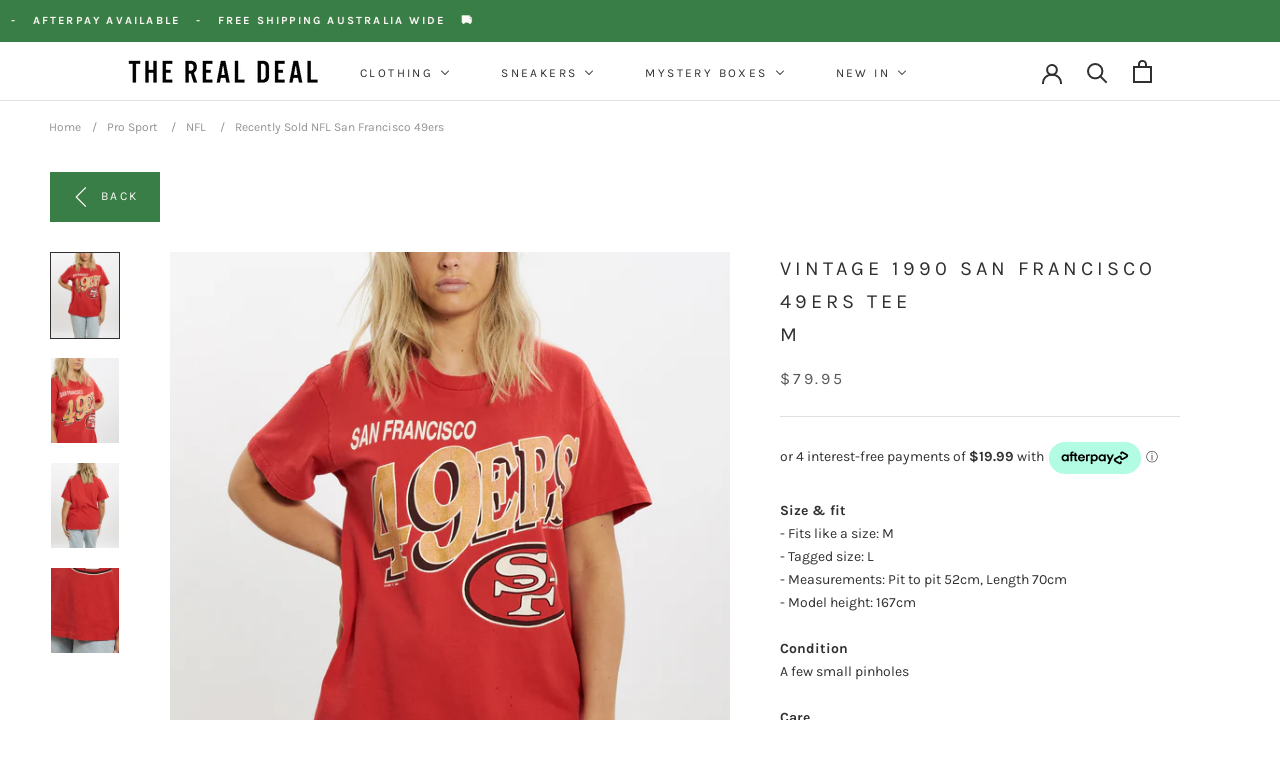

--- FILE ---
content_type: text/html; charset=utf-8
request_url: https://www.the-real-deal.com.au/products/i729
body_size: 67281
content:
<!doctype html>

<html class="no-js" lang="en">
  <head>
    <meta charset="utf-8"> 
    <meta http-equiv="X-UA-Compatible" content="IE=edge,chrome=1">
    <meta name="viewport" content="width=device-width, initial-scale=1.0, height=device-height, minimum-scale=1.0, maximum-scale=1.0">
    <meta name="theme-color" content="">
    <script src="https://ajax.googleapis.com/ajax/libs/jquery/3.5.1/jquery.min.js"></script>
<title> Vintage 1990 San Francisco 49ers Tee M </title><meta name="description" content="Size &amp;amp; fit- Fits like a size: M - Tagged size: L - Measurements: Pit to pit 52cm, Length 70cm - Model height: 167cm ConditionA few small pinholes CareCool gentle machine or hand wash inside out with similar colours. Hang dry inside out, away from direct sunlight. Warm iron on reverse side. Do not bleach, do not tum">
      <link rel="canonical" href="https://www.the-real-deal.com.au/products/i729">
    

    <link rel="preload" as="image" href="https://cdn.shopify.com/s/files/1/0588/5657/1040/files/IMG_3355_23_e5bac2fa-3fa5-48fc-97fe-27a3dd6a0b76.jpg?v=1758782794">
    <link rel="preload" as="image" href="https://cdn.shopify.com/s/files/1/0588/5657/1040/files/IMG_0382_8843e874-e447-48df-ac0c-3d733e7f3079.jpg?v=1758782794"><link rel="shortcut icon" href="//www.the-real-deal.com.au/cdn/shop/files/trd-favicon-transparent-3_96x.png?v=1634646171" type="image/png"><meta property="og:type" content="product">
  <meta property="og:title" content="Vintage 1990 San Francisco 49ers Tee M"><meta property="og:image" content="http://www.the-real-deal.com.au/cdn/shop/products/1729217-1222-7129271-1.jpg?v=1688453614">
    <meta property="og:image:secure_url" content="https://www.the-real-deal.com.au/cdn/shop/products/1729217-1222-7129271-1.jpg?v=1688453614">
    <meta property="og:image:width" content="1600">
    <meta property="og:image:height" content="2000"><meta property="product:price:amount" content="79.95">
  <meta property="product:price:currency" content="AUD"><meta property="og:description" content="Size &amp;amp; fit- Fits like a size: M - Tagged size: L - Measurements: Pit to pit 52cm, Length 70cm - Model height: 167cm ConditionA few small pinholes CareCool gentle machine or hand wash inside out with similar colours. Hang dry inside out, away from direct sunlight. Warm iron on reverse side. Do not bleach, do not tum"><meta property="og:url" content="https://www.the-real-deal.com.au/products/i729">
<meta property="og:site_name" content="The Real Deal"><meta name="twitter:card" content="summary"><meta name="twitter:title" content="Vintage 1990 San Francisco 49ers Tee &lt;br&gt;M">
  <meta name="twitter:description" content="Size &amp;amp; fit- Fits like a size: M - Tagged size: L - Measurements: Pit to pit 52cm, Length 70cm - Model height: 167cm ConditionA few small pinholes CareCool gentle machine or hand wash inside out with similar colours. Hang dry inside out, away from direct sunlight. Warm iron on reverse side. Do not bleach, do not tumble dry.*This is a unisex item however it is sized according to standard mens sizing. *It has been washed, so it’s ready to wear. *This is a one-off, handpicked vintage item. *Due to it being pre-loved, it may show signs of wear like distressing, fading, holes, etc. We believe these features only add to its individuality and character! *Please refer to all photos and descriptions for condition and sizing, as we cannot accept returns for these reasons.*Shopping vintage prevents these items from becoming">
  <meta name="twitter:image" content="https://www.the-real-deal.com.au/cdn/shop/products/1729217-1222-7129271-1_600x600_crop_center.jpg?v=1688453614">
    <style>
  @font-face {
  font-family: Karla;
  font-weight: 400;
  font-style: normal;
  font-display: fallback;
  src: url("//www.the-real-deal.com.au/cdn/fonts/karla/karla_n4.40497e07df527e6a50e58fb17ef1950c72f3e32c.woff2") format("woff2"),
       url("//www.the-real-deal.com.au/cdn/fonts/karla/karla_n4.e9f6f9de321061073c6bfe03c28976ba8ce6ee18.woff") format("woff");
}

  @font-face {
  font-family: Karla;
  font-weight: 400;
  font-style: normal;
  font-display: fallback;
  src: url("//www.the-real-deal.com.au/cdn/fonts/karla/karla_n4.40497e07df527e6a50e58fb17ef1950c72f3e32c.woff2") format("woff2"),
       url("//www.the-real-deal.com.au/cdn/fonts/karla/karla_n4.e9f6f9de321061073c6bfe03c28976ba8ce6ee18.woff") format("woff");
}


  @font-face {
  font-family: Karla;
  font-weight: 700;
  font-style: normal;
  font-display: fallback;
  src: url("//www.the-real-deal.com.au/cdn/fonts/karla/karla_n7.4358a847d4875593d69cfc3f8cc0b44c17b3ed03.woff2") format("woff2"),
       url("//www.the-real-deal.com.au/cdn/fonts/karla/karla_n7.96e322f6d76ce794f25fa29e55d6997c3fb656b6.woff") format("woff");
}

  @font-face {
  font-family: Karla;
  font-weight: 400;
  font-style: italic;
  font-display: fallback;
  src: url("//www.the-real-deal.com.au/cdn/fonts/karla/karla_i4.2086039c16bcc3a78a72a2f7b471e3c4a7f873a6.woff2") format("woff2"),
       url("//www.the-real-deal.com.au/cdn/fonts/karla/karla_i4.7b9f59841a5960c16fa2a897a0716c8ebb183221.woff") format("woff");
}

  @font-face {
  font-family: Karla;
  font-weight: 700;
  font-style: italic;
  font-display: fallback;
  src: url("//www.the-real-deal.com.au/cdn/fonts/karla/karla_i7.fe031cd65d6e02906286add4f6dda06afc2615f0.woff2") format("woff2"),
       url("//www.the-real-deal.com.au/cdn/fonts/karla/karla_i7.816d4949fa7f7d79314595d7003eda5b44e959e3.woff") format("woff");
}


  :root {
    --heading-font-family : Karla, sans-serif;
    --heading-font-weight : 400;
    --heading-font-style  : normal;

    --text-font-family : Karla, sans-serif;
    --text-font-weight : 400;
    --text-font-style  : normal;

    --base-text-font-size   : 14px;
    --default-text-font-size: 14px;--background          : #ffffff;
    --background-rgb      : 255, 255, 255;
    --light-background    : #ffffff;
    --light-background-rgb: 255, 255, 255;
    --heading-color       : #303030;
    --text-color          : #303030;
    --text-color-rgb      : 48, 48, 48;
    --text-color-light    : #595959;
    --text-color-light-rgb: 89, 89, 89;
    --link-color          : #303030;
    --link-color-rgb      : 48, 48, 48;
    --border-color        : #e0e0e0;
    --border-color-rgb    : 224, 224, 224;

    --button-background    : #397d47;
    --button-background-rgb: 57, 125, 71;
    --button-text-color    : #fffaf6;

    --header-background       : #ffffff;
    --header-heading-color    : #303030;
    --header-light-text-color : #595959;
    --header-border-color     : #e0e0e0;

    --footer-background    : #ffffff;
    --footer-text-color    : #595959;
    --footer-heading-color : #303030;
    --footer-border-color  : #e6e6e6;

    --navigation-background      : #ffffff;
    --navigation-background-rgb  : 255, 255, 255;
    --navigation-text-color      : #303030;
    --navigation-text-color-light: rgba(48, 48, 48, 0.5);
    --navigation-border-color    : rgba(48, 48, 48, 0.25);

    --newsletter-popup-background     : #ffffff;
    --newsletter-popup-text-color     : #303030;
    --newsletter-popup-text-color-rgb : 48, 48, 48;

    --secondary-elements-background       : #939393;
    --secondary-elements-background-rgb   : 147, 147, 147;
    --secondary-elements-text-color       : #ffffff;
    --secondary-elements-text-color-light : rgba(255, 255, 255, 0.5);
    --secondary-elements-border-color     : rgba(255, 255, 255, 0.25);

    --product-sale-price-color    : #397d47;
    --product-sale-price-color-rgb: 57, 125, 71;

    /* Shopify related variables */
    --payment-terms-background-color: #ffffff;

    /* Products */

    --horizontal-spacing-four-products-per-row: 60px;
        --horizontal-spacing-two-products-per-row : 60px;

    --vertical-spacing-four-products-per-row: 60px;
        --vertical-spacing-two-products-per-row : 75px;

    /* Animation */
    --drawer-transition-timing: cubic-bezier(0.645, 0.045, 0.355, 1);
    --header-base-height: 80px; /* We set a default for browsers that do not support CSS variables */

    /* Cursors */
    --cursor-zoom-in-svg    : url(//www.the-real-deal.com.au/cdn/shop/t/29/assets/cursor-zoom-in.svg?v=169337020044000511451759362627);
    --cursor-zoom-in-2x-svg : url(//www.the-real-deal.com.au/cdn/shop/t/29/assets/cursor-zoom-in-2x.svg?v=163885027072013793871759362627);
  }
</style>

<script>
  // IE11 does not have support for CSS variables, so we have to polyfill them
  if (!(((window || {}).CSS || {}).supports && window.CSS.supports('(--a: 0)'))) {
    const script = document.createElement('script');
    script.type = 'text/javascript';
    script.src = 'https://cdn.jsdelivr.net/npm/css-vars-ponyfill@2';
    script.onload = function() {
      cssVars({});
    };

    document.getElementsByTagName('head')[0].appendChild(script);
  }
</script>

    <script>window.performance && window.performance.mark && window.performance.mark('shopify.content_for_header.start');</script><meta name="facebook-domain-verification" content="ndkf23ohk47u9u6b9d2ntjejxqwvxj">
<meta name="google-site-verification" content="zh_1Q8CDJCf7kM_Upp5jVdNIz04IOPWXwUmDmafPObU">
<meta id="shopify-digital-wallet" name="shopify-digital-wallet" content="/58856571040/digital_wallets/dialog">
<meta name="shopify-checkout-api-token" content="fd966862ae813c03f0bd07ffcb1e3951">
<meta id="in-context-paypal-metadata" data-shop-id="58856571040" data-venmo-supported="false" data-environment="production" data-locale="en_US" data-paypal-v4="true" data-currency="AUD">
<link rel="alternate" type="application/json+oembed" href="https://www.the-real-deal.com.au/products/i729.oembed">
<script async="async" src="/checkouts/internal/preloads.js?locale=en-AU"></script>
<link rel="preconnect" href="https://shop.app" crossorigin="anonymous">
<script async="async" src="https://shop.app/checkouts/internal/preloads.js?locale=en-AU&shop_id=58856571040" crossorigin="anonymous"></script>
<script id="apple-pay-shop-capabilities" type="application/json">{"shopId":58856571040,"countryCode":"AU","currencyCode":"AUD","merchantCapabilities":["supports3DS"],"merchantId":"gid:\/\/shopify\/Shop\/58856571040","merchantName":"The Real Deal","requiredBillingContactFields":["postalAddress","email","phone"],"requiredShippingContactFields":["postalAddress","email","phone"],"shippingType":"shipping","supportedNetworks":["visa","masterCard","amex","jcb"],"total":{"type":"pending","label":"The Real Deal","amount":"1.00"},"shopifyPaymentsEnabled":true,"supportsSubscriptions":true}</script>
<script id="shopify-features" type="application/json">{"accessToken":"fd966862ae813c03f0bd07ffcb1e3951","betas":["rich-media-storefront-analytics"],"domain":"www.the-real-deal.com.au","predictiveSearch":true,"shopId":58856571040,"locale":"en"}</script>
<script>var Shopify = Shopify || {};
Shopify.shop = "the-real-deal-vintage.myshopify.com";
Shopify.locale = "en";
Shopify.currency = {"active":"AUD","rate":"1.0"};
Shopify.country = "AU";
Shopify.theme = {"name":"2 10 25 Working on SEO","id":144965435552,"schema_name":"Prestige","schema_version":"5.1.2","theme_store_id":855,"role":"main"};
Shopify.theme.handle = "null";
Shopify.theme.style = {"id":null,"handle":null};
Shopify.cdnHost = "www.the-real-deal.com.au/cdn";
Shopify.routes = Shopify.routes || {};
Shopify.routes.root = "/";</script>
<script type="module">!function(o){(o.Shopify=o.Shopify||{}).modules=!0}(window);</script>
<script>!function(o){function n(){var o=[];function n(){o.push(Array.prototype.slice.apply(arguments))}return n.q=o,n}var t=o.Shopify=o.Shopify||{};t.loadFeatures=n(),t.autoloadFeatures=n()}(window);</script>
<script>
  window.ShopifyPay = window.ShopifyPay || {};
  window.ShopifyPay.apiHost = "shop.app\/pay";
  window.ShopifyPay.redirectState = null;
</script>
<script id="shop-js-analytics" type="application/json">{"pageType":"product"}</script>
<script defer="defer" async type="module" src="//www.the-real-deal.com.au/cdn/shopifycloud/shop-js/modules/v2/client.init-shop-cart-sync_BT-GjEfc.en.esm.js"></script>
<script defer="defer" async type="module" src="//www.the-real-deal.com.au/cdn/shopifycloud/shop-js/modules/v2/chunk.common_D58fp_Oc.esm.js"></script>
<script defer="defer" async type="module" src="//www.the-real-deal.com.au/cdn/shopifycloud/shop-js/modules/v2/chunk.modal_xMitdFEc.esm.js"></script>
<script type="module">
  await import("//www.the-real-deal.com.au/cdn/shopifycloud/shop-js/modules/v2/client.init-shop-cart-sync_BT-GjEfc.en.esm.js");
await import("//www.the-real-deal.com.au/cdn/shopifycloud/shop-js/modules/v2/chunk.common_D58fp_Oc.esm.js");
await import("//www.the-real-deal.com.au/cdn/shopifycloud/shop-js/modules/v2/chunk.modal_xMitdFEc.esm.js");

  window.Shopify.SignInWithShop?.initShopCartSync?.({"fedCMEnabled":true,"windoidEnabled":true});

</script>
<script>
  window.Shopify = window.Shopify || {};
  if (!window.Shopify.featureAssets) window.Shopify.featureAssets = {};
  window.Shopify.featureAssets['shop-js'] = {"shop-cart-sync":["modules/v2/client.shop-cart-sync_DZOKe7Ll.en.esm.js","modules/v2/chunk.common_D58fp_Oc.esm.js","modules/v2/chunk.modal_xMitdFEc.esm.js"],"init-fed-cm":["modules/v2/client.init-fed-cm_B6oLuCjv.en.esm.js","modules/v2/chunk.common_D58fp_Oc.esm.js","modules/v2/chunk.modal_xMitdFEc.esm.js"],"shop-cash-offers":["modules/v2/client.shop-cash-offers_D2sdYoxE.en.esm.js","modules/v2/chunk.common_D58fp_Oc.esm.js","modules/v2/chunk.modal_xMitdFEc.esm.js"],"shop-login-button":["modules/v2/client.shop-login-button_QeVjl5Y3.en.esm.js","modules/v2/chunk.common_D58fp_Oc.esm.js","modules/v2/chunk.modal_xMitdFEc.esm.js"],"pay-button":["modules/v2/client.pay-button_DXTOsIq6.en.esm.js","modules/v2/chunk.common_D58fp_Oc.esm.js","modules/v2/chunk.modal_xMitdFEc.esm.js"],"shop-button":["modules/v2/client.shop-button_DQZHx9pm.en.esm.js","modules/v2/chunk.common_D58fp_Oc.esm.js","modules/v2/chunk.modal_xMitdFEc.esm.js"],"avatar":["modules/v2/client.avatar_BTnouDA3.en.esm.js"],"init-windoid":["modules/v2/client.init-windoid_CR1B-cfM.en.esm.js","modules/v2/chunk.common_D58fp_Oc.esm.js","modules/v2/chunk.modal_xMitdFEc.esm.js"],"init-shop-for-new-customer-accounts":["modules/v2/client.init-shop-for-new-customer-accounts_C_vY_xzh.en.esm.js","modules/v2/client.shop-login-button_QeVjl5Y3.en.esm.js","modules/v2/chunk.common_D58fp_Oc.esm.js","modules/v2/chunk.modal_xMitdFEc.esm.js"],"init-shop-email-lookup-coordinator":["modules/v2/client.init-shop-email-lookup-coordinator_BI7n9ZSv.en.esm.js","modules/v2/chunk.common_D58fp_Oc.esm.js","modules/v2/chunk.modal_xMitdFEc.esm.js"],"init-shop-cart-sync":["modules/v2/client.init-shop-cart-sync_BT-GjEfc.en.esm.js","modules/v2/chunk.common_D58fp_Oc.esm.js","modules/v2/chunk.modal_xMitdFEc.esm.js"],"shop-toast-manager":["modules/v2/client.shop-toast-manager_DiYdP3xc.en.esm.js","modules/v2/chunk.common_D58fp_Oc.esm.js","modules/v2/chunk.modal_xMitdFEc.esm.js"],"init-customer-accounts":["modules/v2/client.init-customer-accounts_D9ZNqS-Q.en.esm.js","modules/v2/client.shop-login-button_QeVjl5Y3.en.esm.js","modules/v2/chunk.common_D58fp_Oc.esm.js","modules/v2/chunk.modal_xMitdFEc.esm.js"],"init-customer-accounts-sign-up":["modules/v2/client.init-customer-accounts-sign-up_iGw4briv.en.esm.js","modules/v2/client.shop-login-button_QeVjl5Y3.en.esm.js","modules/v2/chunk.common_D58fp_Oc.esm.js","modules/v2/chunk.modal_xMitdFEc.esm.js"],"shop-follow-button":["modules/v2/client.shop-follow-button_CqMgW2wH.en.esm.js","modules/v2/chunk.common_D58fp_Oc.esm.js","modules/v2/chunk.modal_xMitdFEc.esm.js"],"checkout-modal":["modules/v2/client.checkout-modal_xHeaAweL.en.esm.js","modules/v2/chunk.common_D58fp_Oc.esm.js","modules/v2/chunk.modal_xMitdFEc.esm.js"],"shop-login":["modules/v2/client.shop-login_D91U-Q7h.en.esm.js","modules/v2/chunk.common_D58fp_Oc.esm.js","modules/v2/chunk.modal_xMitdFEc.esm.js"],"lead-capture":["modules/v2/client.lead-capture_BJmE1dJe.en.esm.js","modules/v2/chunk.common_D58fp_Oc.esm.js","modules/v2/chunk.modal_xMitdFEc.esm.js"],"payment-terms":["modules/v2/client.payment-terms_Ci9AEqFq.en.esm.js","modules/v2/chunk.common_D58fp_Oc.esm.js","modules/v2/chunk.modal_xMitdFEc.esm.js"]};
</script>
<script>(function() {
  var isLoaded = false;
  function asyncLoad() {
    if (isLoaded) return;
    isLoaded = true;
    var urls = ["https:\/\/chimpstatic.com\/mcjs-connected\/js\/users\/6a2aaafe9257ef0d6881145ba\/11dc4e32b5c596f81b93f78ac.js?shop=the-real-deal-vintage.myshopify.com","https:\/\/cdn.nfcube.com\/instafeed-cf65564493375319dd993b945945605b.js?shop=the-real-deal-vintage.myshopify.com"];
    for (var i = 0; i < urls.length; i++) {
      var s = document.createElement('script');
      s.type = 'text/javascript';
      s.async = true;
      s.src = urls[i];
      var x = document.getElementsByTagName('script')[0];
      x.parentNode.insertBefore(s, x);
    }
  };
  if(window.attachEvent) {
    window.attachEvent('onload', asyncLoad);
  } else {
    window.addEventListener('load', asyncLoad, false);
  }
})();</script>
<script id="__st">var __st={"a":58856571040,"offset":39600,"reqid":"8409e80a-a056-4793-8356-a1c71c346bfe-1769238464","pageurl":"www.the-real-deal.com.au\/products\/i729","u":"403559b1a843","p":"product","rtyp":"product","rid":9743642755232};</script>
<script>window.ShopifyPaypalV4VisibilityTracking = true;</script>
<script id="captcha-bootstrap">!function(){'use strict';const t='contact',e='account',n='new_comment',o=[[t,t],['blogs',n],['comments',n],[t,'customer']],c=[[e,'customer_login'],[e,'guest_login'],[e,'recover_customer_password'],[e,'create_customer']],r=t=>t.map((([t,e])=>`form[action*='/${t}']:not([data-nocaptcha='true']) input[name='form_type'][value='${e}']`)).join(','),a=t=>()=>t?[...document.querySelectorAll(t)].map((t=>t.form)):[];function s(){const t=[...o],e=r(t);return a(e)}const i='password',u='form_key',d=['recaptcha-v3-token','g-recaptcha-response','h-captcha-response',i],f=()=>{try{return window.sessionStorage}catch{return}},m='__shopify_v',_=t=>t.elements[u];function p(t,e,n=!1){try{const o=window.sessionStorage,c=JSON.parse(o.getItem(e)),{data:r}=function(t){const{data:e,action:n}=t;return t[m]||n?{data:e,action:n}:{data:t,action:n}}(c);for(const[e,n]of Object.entries(r))t.elements[e]&&(t.elements[e].value=n);n&&o.removeItem(e)}catch(o){console.error('form repopulation failed',{error:o})}}const l='form_type',E='cptcha';function T(t){t.dataset[E]=!0}const w=window,h=w.document,L='Shopify',v='ce_forms',y='captcha';let A=!1;((t,e)=>{const n=(g='f06e6c50-85a8-45c8-87d0-21a2b65856fe',I='https://cdn.shopify.com/shopifycloud/storefront-forms-hcaptcha/ce_storefront_forms_captcha_hcaptcha.v1.5.2.iife.js',D={infoText:'Protected by hCaptcha',privacyText:'Privacy',termsText:'Terms'},(t,e,n)=>{const o=w[L][v],c=o.bindForm;if(c)return c(t,g,e,D).then(n);var r;o.q.push([[t,g,e,D],n]),r=I,A||(h.body.append(Object.assign(h.createElement('script'),{id:'captcha-provider',async:!0,src:r})),A=!0)});var g,I,D;w[L]=w[L]||{},w[L][v]=w[L][v]||{},w[L][v].q=[],w[L][y]=w[L][y]||{},w[L][y].protect=function(t,e){n(t,void 0,e),T(t)},Object.freeze(w[L][y]),function(t,e,n,w,h,L){const[v,y,A,g]=function(t,e,n){const i=e?o:[],u=t?c:[],d=[...i,...u],f=r(d),m=r(i),_=r(d.filter((([t,e])=>n.includes(e))));return[a(f),a(m),a(_),s()]}(w,h,L),I=t=>{const e=t.target;return e instanceof HTMLFormElement?e:e&&e.form},D=t=>v().includes(t);t.addEventListener('submit',(t=>{const e=I(t);if(!e)return;const n=D(e)&&!e.dataset.hcaptchaBound&&!e.dataset.recaptchaBound,o=_(e),c=g().includes(e)&&(!o||!o.value);(n||c)&&t.preventDefault(),c&&!n&&(function(t){try{if(!f())return;!function(t){const e=f();if(!e)return;const n=_(t);if(!n)return;const o=n.value;o&&e.removeItem(o)}(t);const e=Array.from(Array(32),(()=>Math.random().toString(36)[2])).join('');!function(t,e){_(t)||t.append(Object.assign(document.createElement('input'),{type:'hidden',name:u})),t.elements[u].value=e}(t,e),function(t,e){const n=f();if(!n)return;const o=[...t.querySelectorAll(`input[type='${i}']`)].map((({name:t})=>t)),c=[...d,...o],r={};for(const[a,s]of new FormData(t).entries())c.includes(a)||(r[a]=s);n.setItem(e,JSON.stringify({[m]:1,action:t.action,data:r}))}(t,e)}catch(e){console.error('failed to persist form',e)}}(e),e.submit())}));const S=(t,e)=>{t&&!t.dataset[E]&&(n(t,e.some((e=>e===t))),T(t))};for(const o of['focusin','change'])t.addEventListener(o,(t=>{const e=I(t);D(e)&&S(e,y())}));const B=e.get('form_key'),M=e.get(l),P=B&&M;t.addEventListener('DOMContentLoaded',(()=>{const t=y();if(P)for(const e of t)e.elements[l].value===M&&p(e,B);[...new Set([...A(),...v().filter((t=>'true'===t.dataset.shopifyCaptcha))])].forEach((e=>S(e,t)))}))}(h,new URLSearchParams(w.location.search),n,t,e,['guest_login'])})(!0,!0)}();</script>
<script integrity="sha256-4kQ18oKyAcykRKYeNunJcIwy7WH5gtpwJnB7kiuLZ1E=" data-source-attribution="shopify.loadfeatures" defer="defer" src="//www.the-real-deal.com.au/cdn/shopifycloud/storefront/assets/storefront/load_feature-a0a9edcb.js" crossorigin="anonymous"></script>
<script crossorigin="anonymous" defer="defer" src="//www.the-real-deal.com.au/cdn/shopifycloud/storefront/assets/shopify_pay/storefront-65b4c6d7.js?v=20250812"></script>
<script data-source-attribution="shopify.dynamic_checkout.dynamic.init">var Shopify=Shopify||{};Shopify.PaymentButton=Shopify.PaymentButton||{isStorefrontPortableWallets:!0,init:function(){window.Shopify.PaymentButton.init=function(){};var t=document.createElement("script");t.src="https://www.the-real-deal.com.au/cdn/shopifycloud/portable-wallets/latest/portable-wallets.en.js",t.type="module",document.head.appendChild(t)}};
</script>
<script data-source-attribution="shopify.dynamic_checkout.buyer_consent">
  function portableWalletsHideBuyerConsent(e){var t=document.getElementById("shopify-buyer-consent"),n=document.getElementById("shopify-subscription-policy-button");t&&n&&(t.classList.add("hidden"),t.setAttribute("aria-hidden","true"),n.removeEventListener("click",e))}function portableWalletsShowBuyerConsent(e){var t=document.getElementById("shopify-buyer-consent"),n=document.getElementById("shopify-subscription-policy-button");t&&n&&(t.classList.remove("hidden"),t.removeAttribute("aria-hidden"),n.addEventListener("click",e))}window.Shopify?.PaymentButton&&(window.Shopify.PaymentButton.hideBuyerConsent=portableWalletsHideBuyerConsent,window.Shopify.PaymentButton.showBuyerConsent=portableWalletsShowBuyerConsent);
</script>
<script>
  function portableWalletsCleanup(e){e&&e.src&&console.error("Failed to load portable wallets script "+e.src);var t=document.querySelectorAll("shopify-accelerated-checkout .shopify-payment-button__skeleton, shopify-accelerated-checkout-cart .wallet-cart-button__skeleton"),e=document.getElementById("shopify-buyer-consent");for(let e=0;e<t.length;e++)t[e].remove();e&&e.remove()}function portableWalletsNotLoadedAsModule(e){e instanceof ErrorEvent&&"string"==typeof e.message&&e.message.includes("import.meta")&&"string"==typeof e.filename&&e.filename.includes("portable-wallets")&&(window.removeEventListener("error",portableWalletsNotLoadedAsModule),window.Shopify.PaymentButton.failedToLoad=e,"loading"===document.readyState?document.addEventListener("DOMContentLoaded",window.Shopify.PaymentButton.init):window.Shopify.PaymentButton.init())}window.addEventListener("error",portableWalletsNotLoadedAsModule);
</script>

<script type="module" src="https://www.the-real-deal.com.au/cdn/shopifycloud/portable-wallets/latest/portable-wallets.en.js" onError="portableWalletsCleanup(this)" crossorigin="anonymous"></script>
<script nomodule>
  document.addEventListener("DOMContentLoaded", portableWalletsCleanup);
</script>

<link id="shopify-accelerated-checkout-styles" rel="stylesheet" media="screen" href="https://www.the-real-deal.com.au/cdn/shopifycloud/portable-wallets/latest/accelerated-checkout-backwards-compat.css" crossorigin="anonymous">
<style id="shopify-accelerated-checkout-cart">
        #shopify-buyer-consent {
  margin-top: 1em;
  display: inline-block;
  width: 100%;
}

#shopify-buyer-consent.hidden {
  display: none;
}

#shopify-subscription-policy-button {
  background: none;
  border: none;
  padding: 0;
  text-decoration: underline;
  font-size: inherit;
  cursor: pointer;
}

#shopify-subscription-policy-button::before {
  box-shadow: none;
}

      </style>

<script>window.performance && window.performance.mark && window.performance.mark('shopify.content_for_header.end');</script>

    <link rel="stylesheet" href="//www.the-real-deal.com.au/cdn/shop/t/29/assets/theme.css?v=163248408991643887721765500165">

    <script>// This allows to expose several variables to the global scope, to be used in scripts
      window.theme = {
        pageType: "product",
        moneyFormat: "${{amount}}",
        moneyWithCurrencyFormat: "${{amount}} AUD",
        productImageSize: "natural",
        searchMode: "product",
        showPageTransition: false,
        showElementStaggering: true,
        showImageZooming: true
      };

      window.routes = {
        rootUrl: "\/",
        rootUrlWithoutSlash: '',
        cartUrl: "\/cart",
        cartAddUrl: "\/cart\/add",
        cartChangeUrl: "\/cart\/change",
        searchUrl: "\/search",
        productRecommendationsUrl: "\/recommendations\/products"
      };

      window.languages = {
        cartAddNote: "Add Order Note",
        cartEditNote: "Edit Order Note",
        productImageLoadingError: "This image could not be loaded. Please try to reload the page.",
        productFormAddToCart: "Add to cart",
        productFormUnavailable: "Unavailable",
        productFormSoldOut: "Sold Out",
        shippingEstimatorOneResult: "1 option available:",
        shippingEstimatorMoreResults: "{{count}} options available:",
        shippingEstimatorNoResults: "No shipping could be found"
      };

      window.lazySizesConfig = {
        loadHidden: false,
        hFac: 0.5,
        expFactor: 2,
        ricTimeout: 150,
        lazyClass: 'Image--lazyLoad',
        loadingClass: 'Image--lazyLoading',
        loadedClass: 'Image--lazyLoaded'
      };

      document.documentElement.className = document.documentElement.className.replace('no-js', 'js');
      document.documentElement.style.setProperty('--window-height', window.innerHeight + 'px');

      // We do a quick detection of some features (we could use Modernizr but for so little...)
      (function() {
        document.documentElement.className += ((window.CSS && window.CSS.supports('(position: sticky) or (position: -webkit-sticky)')) ? ' supports-sticky' : ' no-supports-sticky');
        document.documentElement.className += (window.matchMedia('(-moz-touch-enabled: 1), (hover: none)')).matches ? ' no-supports-hover' : ' supports-hover';
      }());
    </script>

    <script src="//www.the-real-deal.com.au/cdn/shop/t/29/assets/lazysizes.min.js?v=174358363404432586981759362627" async></script><script src="https://polyfill-fastly.net/v3/polyfill.min.js?unknown=polyfill&features=fetch,Element.prototype.closest,Element.prototype.remove,Element.prototype.classList,Array.prototype.includes,Array.prototype.fill,Object.assign,CustomEvent,IntersectionObserver,IntersectionObserverEntry,URL" defer></script>
    <script src="//www.the-real-deal.com.au/cdn/shop/t/29/assets/libs.min.js?v=26178543184394469741759362627" defer></script>
    <script src="//www.the-real-deal.com.au/cdn/shop/t/29/assets/theme.js?v=173933248821345875221765500033" defer></script>
    <script src="//www.the-real-deal.com.au/cdn/shop/t/29/assets/custom.js?v=9092393431481847871759362627" defer></script>

    <script>
      (function () {
        window.onpageshow = function() {
          if (window.theme.showPageTransition) {
            var pageTransition = document.querySelector('.PageTransition');

            if (pageTransition) {
              pageTransition.style.visibility = 'visible';
              pageTransition.style.opacity = '0';
            }
          }

          // When the page is loaded from the cache, we have to reload the cart content
          document.documentElement.dispatchEvent(new CustomEvent('cart:refresh', {
            bubbles: true
          }));
        };
      })();
    </script>

    
  <script type="application/ld+json">
  {
    "@context": "http://schema.org",
    "@type": "Product",
    "offers": [{
          "@type": "Offer",
          "name": "M \/ Red",
          "availability":"https://schema.org/OutOfStock",
          "price": 79.95,
          "priceCurrency": "AUD",
          "priceValidUntil": "2026-02-03","sku": "i729","url": "/products/i729?variant=45439852773536"
        }
],
      "gtin8": "52773536",
      "productId": "52773536",
    "brand": {
      "name": "The Real Deal"
    },
    "name": "Vintage 1990 San Francisco 49ers Tee \u003cbr\u003eM",
    "description": "Size \u0026amp; fit- Fits like a size: M - Tagged size: L - Measurements: Pit to pit 52cm, Length 70cm - Model height: 167cm ConditionA few small pinholes CareCool gentle machine or hand wash inside out with similar colours. Hang dry inside out, away from direct sunlight. Warm iron on reverse side. Do not bleach, do not tumble dry.*This is a unisex item however it is sized according to standard mens sizing. *It has been washed, so it’s ready to wear. *This is a one-off, handpicked vintage item. *Due to it being pre-loved, it may show signs of wear like distressing, fading, holes, etc. We believe these features only add to its individuality and character! *Please refer to all photos and descriptions for condition and sizing, as we cannot accept returns for these reasons.*Shopping vintage prevents these items from becoming unnecessary landfill. Thank you for shopping sustainably!",
    "category": "General",
    "url": "/products/i729",
    "sku": "i729",
    "image": {
      "@type": "ImageObject",
      "url": "https://www.the-real-deal.com.au/cdn/shop/products/1729217-1222-7129271-1_1024x.jpg?v=1688453614",
      "image": "https://www.the-real-deal.com.au/cdn/shop/products/1729217-1222-7129271-1_1024x.jpg?v=1688453614",
      "name": "Vintage 1990 San Francisco 49ers Tee \u003cbr\u003eM , The Real Deal , newtown, sydney, australia, thrift store, opshop, preloved, secondhand, sustainable, retro, antique, 70s, 80s, 90s, 2000s, 00s, fashion, clothing, streetwear, trendy, garment, style, boutique, store, shop, archive, sale, cheap, best, top",
      "width": "1024",
      "height": "1024"
    }
  }
  </script>



  <script type="application/ld+json">
  {
    "@context": "http://schema.org",
    "@type": "BreadcrumbList",
  "itemListElement": [{
      "@type": "ListItem",
      "position": 1,
      "name": "Translation missing: en.general.breadcrumb.home",
      "item": "https://www.the-real-deal.com.au"
    },{
          "@type": "ListItem",
          "position": 2,
          "name": "Vintage 1990 San Francisco 49ers Tee \u003cbr\u003eM",
          "item": "https://www.the-real-deal.com.au/products/i729"
        }]
  }
  </script>

  <script type="text/javascript">
  window.Pop = window.Pop || {};
  window.Pop.common = window.Pop.common || {};
  window.Pop.common.shop = {
    permanent_domain: 'the-real-deal-vintage.myshopify.com',
    currency: "AUD",
    money_format: "${{amount}}",
    id: 58856571040
  };
  

  window.Pop.common.template = 'product';
  window.Pop.common.cart = {};
  window.Pop.common.vapid_public_key = "BJuXCmrtTK335SuczdNVYrGVtP_WXn4jImChm49st7K7z7e8gxSZUKk4DhUpk8j2Xpiw5G4-ylNbMKLlKkUEU98=";
  window.Pop.global_config = {"asset_urls":{"loy":{},"rev":{},"pu":{"init_js":null},"widgets":{"init_js":"https:\/\/cdn.shopify.com\/s\/files\/1\/0194\/1736\/6592\/t\/1\/assets\/ba_widget_init.js?v=1728041536","modal_js":"https:\/\/cdn.shopify.com\/s\/files\/1\/0194\/1736\/6592\/t\/1\/assets\/ba_widget_modal.js?v=1728041538","modal_css":"https:\/\/cdn.shopify.com\/s\/files\/1\/0194\/1736\/6592\/t\/1\/assets\/ba_widget_modal.css?v=1654723622"},"forms":{},"global":{"helper_js":"https:\/\/cdn.shopify.com\/s\/files\/1\/0194\/1736\/6592\/t\/1\/assets\/ba_pop_tracking.js?v=1704919189"}},"proxy_paths":{"pop":"\/apps\/ba-pop","app_metrics":"\/apps\/ba-pop\/app_metrics","push_subscription":"\/apps\/ba-pop\/push"},"aat":["pop"],"pv":false,"sts":false,"bam":false,"batc":false,"base_money_format":"${{amount}}","loy_js_api_enabled":false,"shop":{"id":58856571040,"name":"The Real Deal","domain":"www.the-real-deal.com.au"}};
  window.Pop.widgets_config = {"id":193927,"active":true,"frequency_limit_amount":1,"frequency_limit_time_unit":"weeks","background_image":{"position":"left","widget_background_preview_url":"https:\/\/activestorage-public.s3.us-west-2.amazonaws.com\/o0t1qvf8l20gfpogikotl04piezq"},"initial_state":{"body":"Sign up for exclusive discounts and first access to our latest drops 🤝","title":"Get $20 off your first order!","cta_text":"Yes Please!","show_email":"true","action_text":"Saving...","footer_text":"You are signing up to receive communication via email and can unsubscribe at any time.","dismiss_text":"Maybe Later","email_placeholder":"Email Address","phone_placeholder":"Phone Number"},"success_state":{"body":"Thanks for subscribing! Copy your discount code and apply to your next order!","title":"Discount Unlocked 🎉","cta_text":"Continue shopping","cta_action":"dismiss","redirect_url":"","open_url_new_tab":"false"},"closed_state":{"action":"close_widget","font_size":"20","action_text":"GET 10% OFF","display_offset":"300","display_position":"left"},"error_state":{"submit_error":"Sorry, please try again later","invalid_email":"Please enter valid email address!","error_subscribing":"Error subscribing, try again later","already_registered":"You have already registered","invalid_phone_number":"Please enter valid phone number!"},"trigger":{"action":"on_timer","delay_in_seconds":"3"},"colors":{"link_color":"#4FC3F7","sticky_bar_bg":"#C62828","cta_font_color":"#fff","body_font_color":"#000","sticky_bar_text":"#fff","background_color":"#fff","error_text_color":"#ff2626","title_font_color":"#000","footer_font_color":"#bbb","dismiss_font_color":"#bbb","cta_background_color":"#1976d2","sticky_coupon_bar_bg":"#286ef8","error_text_background":"","sticky_coupon_bar_text":"#fff"},"sticky_coupon_bar":{"enabled":"false","message":"Don't forget to use your code"},"display_style":{"font":"Helvetica","size":"regular","align":"center"},"dismissable":true,"has_background":true,"opt_in_channels":["email"],"rules":[],"widget_css":".powered_by_rivo{\n  display: block;\n}\n.ba_widget_main_design {\n  background: #fff;\n}\n.ba_widget_content{text-align: center}\n.ba_widget_parent{\n  font-family: Helvetica;\n}\n.ba_widget_parent.background{\n}\n.ba_widget_left_content{\n  background-image: url(\"https:\/\/d15d3imw3mjndz.cloudfront.net\/o0t1qvf8l20gfpogikotl04piezq\");\n}\n.ba_widget_right_content{\n}\n#ba_widget_cta_button:disabled{\n  background: #1976d2cc;\n}\n#ba_widget_cta_button{\n  background: #1976d2;\n  color: #fff;\n}\n#ba_widget_cta_button:after {\n  background: #1976d2e0;\n}\n.ba_initial_state_title, .ba_success_state_title{\n  color: #000;\n}\n.ba_initial_state_body, .ba_success_state_body{\n  color: #000;\n}\n.ba_initial_state_dismiss_text{\n  color: #bbb;\n}\n.ba_initial_state_footer_text, .ba_initial_state_sms_agreement{\n  color: #bbb;\n}\n.ba_widget_error{\n  color: #ff2626;\n  background: ;\n}\n.ba_link_color{\n  color: #4FC3F7;\n}\n","custom_css":null,"logo":null};
</script>


<script type="text/javascript">
  

  (function() {
    //Global snippet for Email Popups
    //this is updated automatically - do not edit manually.
    document.addEventListener('DOMContentLoaded', function() {
      function loadScript(src, defer, done) {
        var js = document.createElement('script');
        js.src = src;
        js.defer = defer;
        js.onload = function(){done();};
        js.onerror = function(){
          done(new Error('Failed to load script ' + src));
        };
        document.head.appendChild(js);
      }

      function browserSupportsAllFeatures() {
        return window.Promise && window.fetch && window.Symbol;
      }

      if (browserSupportsAllFeatures()) {
        main();
      } else {
        loadScript('https://cdnjs.cloudflare.com/polyfill/v3/polyfill.min.js?features=Promise,fetch', true, main);
      }

      function loadAppScripts(){
        const popAppEmbedEnabled = document.getElementById("pop-app-embed-init");

        if (window.Pop.global_config.aat.includes("pop") && !popAppEmbedEnabled){
          loadScript(window.Pop.global_config.asset_urls.widgets.init_js, true, function(){});
        }
      }

      function main(err) {
        loadScript(window.Pop.global_config.asset_urls.global.helper_js, false, loadAppScripts);
      }
    });
  })();
</script>

  
<!-- BEGIN app block: shopify://apps/gsc-countdown-timer/blocks/countdown-bar/58dc5b1b-43d2-4209-b1f3-52aff31643ed --><style>
  .gta-block__error {
    display: flex;
    flex-flow: column nowrap;
    gap: 12px;
    padding: 32px;
    border-radius: 12px;
    margin: 12px 0;
    background-color: #fff1e3;
    color: #412d00;
  }

  .gta-block__error-title {
    font-size: 18px;
    font-weight: 600;
    line-height: 28px;
  }

  .gta-block__error-body {
    font-size: 14px;
    line-height: 24px;
  }
</style>

<script>
  (function () {
    try {
      window.GSC_COUNTDOWN_META = {
        product_collections: [{"id":337587568800,"handle":"best-selling-products","title":"Best Selling Products","updated_at":"2026-01-23T23:16:54+11:00","body_html":null,"published_at":"2025-10-16T15:33:57+11:00","sort_order":"best-selling","template_suffix":null,"disjunctive":true,"rules":[{"column":"title","relation":"contains","condition":"Best Selling"},{"column":"title","relation":"not_contains","condition":"Best Selling"}],"published_scope":"web"},{"id":337587601568,"handle":"newest-products","title":"Newest Products","updated_at":"2026-01-23T23:16:54+11:00","body_html":null,"published_at":"2025-10-16T15:33:57+11:00","sort_order":"created-desc","template_suffix":null,"disjunctive":true,"rules":[{"column":"title","relation":"contains","condition":"Newest"},{"column":"title","relation":"not_contains","condition":"Newest"}],"published_scope":"web"},{"id":334893187232,"handle":"recently-sold-nfl-san-francisco-49ers","title":"Recently Sold NFL San Francisco 49ers","updated_at":"2025-12-02T11:19:37+11:00","body_html":"","published_at":"2025-08-07T16:12:26+10:00","sort_order":"created-desc","template_suffix":"size-collections","disjunctive":false,"rules":[{"column":"tag","relation":"equals","condition":"soldout"},{"column":"title","relation":"contains","condition":"49ers"},{"column":"variant_inventory","relation":"less_than","condition":"1"}],"published_scope":"global"},{"id":334586183840,"handle":"recently-sold-tees","title":"recently sold tees","updated_at":"2026-01-24T15:50:54+11:00","body_html":"","published_at":"2025-07-29T09:49:26+10:00","sort_order":"created-desc","template_suffix":"size-collections","disjunctive":false,"rules":[{"column":"tag","relation":"equals","condition":"soldout"},{"column":"title","relation":"contains","condition":"tee"},{"column":"title","relation":"not_contains","condition":"long"},{"column":"variant_inventory","relation":"less_than","condition":"1"}],"published_scope":"global"}],
        product_tags: ["soldout"],
      };

      const widgets = [{"bar":{"sticky":true,"justify":"space-between","position":"top","closeButton":{"color":"#fde0e4","enabled":true}},"key":"GSC-BAR-fgYndEopfHTH","type":"bar","timer":{"date":"2025-01-23T00:00:00.000Z","mode":"evergreen","hours":12,"onEnd":"hide","minutes":25,"seconds":0,"recurring":{"endHours":0,"endMinutes":0,"repeatDays":[],"startHours":0,"startMinutes":0},"scheduling":{"end":null,"start":null}},"content":{"align":"left","items":[{"id":"text-BQMRbnJdqmEY","type":"text","align":"left","color":"#fde0e4","value":"Time is ticking","enabled":true,"padding":{"mobile":{},"desktop":{}},"fontFamily":"font1","fontWeight":"700","textTransform":"unset","mobileFontSize":"14px","desktopFontSize":"25px","mobileLineHeight":"1.3","desktopLineHeight":"1.2","mobileLetterSpacing":"0","desktopLetterSpacing":"0"},{"id":"text-qKWkePINRqTo","type":"text","align":"left","color":"#fde0e4","value":"Sale ends in:","enabled":true,"padding":{"mobile":{},"desktop":{}},"fontFamily":"font2","fontWeight":"400","textTransform":"uppercase","mobileFontSize":"12px","desktopFontSize":"13px","mobileLineHeight":"1.3","desktopLineHeight":"1.3","mobileLetterSpacing":"0","desktopLetterSpacing":"0"},{"id":"timer-OIyDaWYecNPY","type":"timer","border":{"size":"1px","color":"#fde0e4","enabled":false},"digits":{"color":"#fde0e4","fontSize":"57px","fontFamily":"font1","fontWeight":"600"},"labels":{"days":"Days","color":"#fde0e4","hours":"Hours","enabled":true,"minutes":"Minutes","seconds":"Seconds","fontSize":"30px","fontFamily":"font3","fontWeight":"500","textTransform":"uppercase"},"layout":"stacked","margin":{"mobile":{},"desktop":{}},"radius":{"value":"22px","enabled":true},"shadow":{"type":"","color":"black","enabled":true},"enabled":true,"padding":{"mobile":{},"desktop":{"top":"0px"}},"separator":{"type":"colon","color":"#fde0e4","enabled":true},"background":{"blur":"2px","color":"#286f59","enabled":false},"unitFormat":"d:h:m:s","mobileWidth":"150px","desktopWidth":"237px"},{"id":"button-GsriMQmrgRMH","href":"https:\/\/shopify.com","type":"button","label":"Shop now","width":"content","border":{"size":"1px","color":"#f3f80a","enabled":true},"margin":{"mobile":{"top":"0px","left":"0px","right":"0px","bottom":"0px"},"desktop":{"top":"0px","left":"0px","right":"0px","bottom":"0px"}},"radius":{"value":"10px","enabled":true},"target":"_self","enabled":false,"padding":{"mobile":{"top":"8px","left":"12px","right":"12px","bottom":"8px"},"desktop":{"top":"12px","left":"32px","right":"32px","bottom":"12px"}},"textColor":"#f3f80a","background":{"blur":"0px","color":"#f3f80a","enabled":false},"fontFamily":"font3","fontWeight":"600","textTransform":"uppercase","mobileFontSize":"12px","desktopFontSize":"16px","mobileLetterSpacing":"0","desktopLetterSpacing":"0"},{"id":"coupon-oWrRhpTENAOG","code":"PASTE YOUR CODE","icon":{"type":"discount-star","enabled":true},"type":"coupon","label":"Save 20%","action":"copy","border":{"size":"1px","color":"#fde0e4","enabled":false},"margin":{"mobile":{"top":"0px","left":"0px","right":"0px","bottom":"0px"},"desktop":{"top":"0px","left":"0px","right":"0px","bottom":"0px"}},"radius":{"value":"10px","enabled":true},"enabled":true,"padding":{"mobile":{"top":"8px","left":"12px","right":"12px","bottom":"8px"},"desktop":{"top":"12px","left":"16px","right":"16px","bottom":"12px"}},"textColor":"#fde0e4","background":{"blur":"0px","color":"#f9d10a","enabled":false},"fontFamily":"font3","fontWeight":"700","textTransform":"uppercase","mobileFontSize":"12px","desktopFontSize":"14px"}],"border":{"size":"1px","color":"#000000","enabled":false},"layout":"column","radius":{"value":"8px","enabled":false},"padding":{"mobile":{"top":"4px","left":"0px","right":"0px","bottom":"4px"},"desktop":{"top":"8px","left":"8px","right":"8px","bottom":"8px"}},"mobileGap":"19px","background":{"src":null,"blur":"8px","source":"color","bgColor":"#be202f","enabled":true,"overlayColor":"rgba(0,0,0,0)"},"desktopGap":"24px","mobileWidth":"100%","desktopWidth":"400px"},"enabled":false,"general":{"font1":"Antonio, sans-serif","font2":"Squada One, sans-serif","font3":"Squada One, sans-serif","preset":"bar7","breakpoint":"768px"},"section":null,"userCss":"","targeting":{"geo":null,"pages":{"cart":true,"home":true,"other":true,"password":true,"products":{"mode":"all","tags":[],"enabled":true,"specificProducts":[],"productsInCollections":[]},"collections":{"mode":"all","items":[],"enabled":true}}}}];

      if (Array.isArray(window.GSC_COUNTDOWN_WIDGETS)) {
        window.GSC_COUNTDOWN_WIDGETS.push(...widgets);
      } else {
        window.GSC_COUNTDOWN_WIDGETS = widgets || [];
      }
    } catch (e) {
      console.log(e);
    }
  })();
</script>


<!-- END app block --><!-- BEGIN app block: shopify://apps/buddha-mega-menu-navigation/blocks/megamenu/dbb4ce56-bf86-4830-9b3d-16efbef51c6f -->
<script>
        var productImageAndPrice = [],
            collectionImages = [],
            articleImages = [],
            mmLivIcons = false,
            mmFlipClock = false,
            mmFixesUseJquery = false,
            mmNumMMI = 4,
            mmSchemaTranslation = {},
            mmMenuStrings =  {"menuStrings":{"default":{"CLOTHING":"CLOTHING","Clothing Types":"Clothing Types","Tees":"Tees","Sweatshirts":"Sweatshirts","Jackets":"Jackets","All Jackets":"All Jackets","Windbreaker Jackets":"Windbreaker Jackets","Denim Jackets":"Denim Jackets","Bomber Jackets":"Bomber Jackets","Harrington Jackets":"Harrington Jackets","Varsity Jackets":"Varsity Jackets","Mechanic Shirts & Jackets":"Mechanic Shirts & Jackets","Button Up Shirts":"Button Up Shirts","All Button Up Shirts":"All Button Up Shirts","Denim Button Up Shirts":"Denim Button Up Shirts","Flannelette Button Up Shirts":"Flannelette Button Up Shirts","Rugby Shirts":"Rugby Shirts","Short Sleeve Button Up Shirts":"Short Sleeve Button Up Shirts","Pants":"Pants","All Pants":"All Pants","Camo Pants":"Camo Pants","Shorts":"Shorts","All Shorts":"All Shorts","Denim Shorts":"Denim Shorts","Fleeces":"Fleeces","Hoodies":"Hoodies","Knit Sweaters":"Knit Sweaters","Quarter Zips":"Quarter Zips","Jerseys":"Jerseys","Long Sleeve Tees":"Long Sleeve Tees","Tanks":"Tanks","Mock Necks & Turtlenecks":"Mock Necks & Turtlenecks","Collections":"Collections","Pro Sport":"Pro Sport","All Pro Sport":"All Pro Sport","Pro Sport Tees":"Pro Sport Tees","Pro Sport Sweatshirts":"Pro Sport Sweatshirts","Pro Sport Jackets":"Pro Sport Jackets","Pro Sport Jerseys":"Pro Sport Jerseys","NFL":"NFL","All NFL":"All NFL","NFL Tees":"NFL Tees","NFL Jerseys":"NFL Jerseys","NFL Sweatshirts":"NFL Sweatshirts","NFL Jackets":"NFL Jackets","NFL Super Bowl":"NFL Super Bowl","NFL Baltimore Ravens":"NFL Baltimore Ravens","NFL Carolina Panthers":"NFL Carolina Panthers","NFL Chicago Bears":"NFL Chicago Bears","NFL Cleveland Browns":"NFL Cleveland Browns","NFL Dallas Cowboys":"NFL Dallas Cowboys","NFL Denver Broncos":"NFL Denver Broncos","NFL Detroit Lions":"NFL Detroit Lions","NFL Green Bay Packers":"NFL Green Bay Packers","NFL Jacksonville Jaguars":"NFL Jacksonville Jaguars","NFL Los Angeles Raiders":"NFL Los Angeles Raiders","NFL Miami Dolphins":"NFL Miami Dolphins","NFL Minnesota Vikings":"NFL Minnesota Vikings","NFL New England Patriots":"NFL New England Patriots","NFL New York Giants":"NFL New York Giants","NFL New York Jets":"NFL New York Jets","NFL Philadelphia Eagles":"NFL Philadelphia Eagles","NFL Pittsburgh Steelers":"NFL Pittsburgh Steelers","NFL San Diego Chargers":"NFL San Diego Chargers","NFL San Francisco 49ers":"NFL San Francisco 49ers","NFL Seattle Seahawks":"NFL Seattle Seahawks","NFL St. Louis Rams":"NFL St. Louis Rams","NFL Washington Redskins":"NFL Washington Redskins","MLB":"MLB","All MLB":"All MLB","MLB Tees":"MLB Tees","MLB Jerseys":"MLB Jerseys","MLB Sweatshirts":"MLB Sweatshirts","MLB Jackets":"MLB Jackets","MLB Arizona Diamondbacks":"MLB Arizona Diamondbacks","MLB Atlanta Braves":"MLB Atlanta Braves","MLB Baltimore Orioles":"MLB Baltimore Orioles","MLB Boston Red Sox":"MLB Boston Red Sox","MLB Chicago Cubs":"MLB Chicago Cubs","MLB Chicago White Sox":"MLB Chicago White Sox","MLB Cincinnati Reds":"MLB Cincinnati Reds","MLB Cleveland Indians":"MLB Cleveland Indians","MLB Colorado Rockies":"MLB Colorado Rockies","MLB Detroit Tigers":"MLB Detroit Tigers","MLB Florida Marlins":"MLB Florida Marlins","MLB Los Angeles Dodgers":"MLB Los Angeles Dodgers","MLB Minnesota Twins":"MLB Minnesota Twins","MLB New York Yankees":"MLB New York Yankees","MLB New York Mets":"MLB New York Mets","MLB Philadelphia Phillies":"MLB Philadelphia Phillies","MLB Seattle Mariners":"MLB Seattle Mariners","MLB Texas Rangers":"MLB Texas Rangers","MLB Toronto Blue Jays":"MLB Toronto Blue Jays","MLB World Series":"MLB World Series","NBA":"NBA","All NBA":"All NBA","NBA Tees":"NBA Tees","NBA Jerseys":"NBA Jerseys","NBA Sweatshirts":"NBA Sweatshirts","NBA Jackets":"NBA Jackets","NBA Chicago Bulls":"NBA Chicago Bulls","NBA Detroit Pistons":"NBA Detroit Pistons","NBA Los Angeles Lakers":"NBA Los Angeles Lakers","NHL":"NHL","All NHL":"All NHL","NHL Tees":"NHL Tees","NHL Jerseys":"NHL Jerseys","NHL Sweatshirts":"NHL Sweatshirts","NHL Jackets":"NHL Jackets","NHL Boston Bruins":"NHL Boston Bruins","NHL Chicago Blackhawks":"NHL Chicago Blackhawks","NHL Detroit Red Wings":"NHL Detroit Red Wings","NHL Philadelphia Flyers":"NHL Philadelphia Flyers","NHL San Jose Sharks":"NHL San Jose Sharks","NCAA":"NCAA","All NCAA":"All NCAA","NCAA Michigan Wolverines":"NCAA Michigan Wolverines","NCAA Ohio State Buckeyes":"NCAA Ohio State Buckeyes","NCAA Penn State Nittany Lions":"NCAA Penn State Nittany Lions","NCAA Notre Dame Fighting Irish":"NCAA Notre Dame Fighting Irish","NCAA Florida Gators":"NCAA Florida Gators","NCAA Alabama Crimson Tide":"NCAA Alabama Crimson Tide","NCAA Florida State Seminoles":"NCAA Florida State Seminoles","NCAA Georgia Bulldogs":"NCAA Georgia Bulldogs","NCAA LSU Tigers":"NCAA LSU Tigers","NCAA Nebraska Huskers":"NCAA Nebraska Huskers","NCAA Oklahoma Sooners":"NCAA Oklahoma Sooners","NCAA Texas Longhorns":"NCAA Texas Longhorns","NCAA Wisconsin Badgers":"NCAA Wisconsin Badgers","IHL":"IHL","AFL":"AFL","Soccer":"Soccer","Olympics":"Olympics","Harley Davidson":"Harley Davidson","All Harley Davidson":"All Harley Davidson","Harley Davidson Tees":"Harley Davidson Tees","Harley Davidson Sweatshirts":"Harley Davidson Sweatshirts","Camo & Realtree":"Camo & Realtree","All Camo & Realtree":"All Camo & Realtree","Realtree Camo Tees":"Realtree Camo Tees","Realtree Camo Sweatshirts":"Realtree Camo Sweatshirts","Realtree Camo Jackets":"Realtree Camo Jackets","Realtree Camo Shorts":"Realtree Camo Shorts","Realtree Camo Pants":"Realtree Camo Pants","Disney & Cartoon":"Disney & Cartoon","All Disney & Cartoon":"All Disney & Cartoon","Looney Tunes":"Looney Tunes","Mickey Mouse":"Mickey Mouse","Winnie the Pooh":"Winnie the Pooh","Disney":"Disney","Disney Sweatshirts":"Disney Sweatshirts","Workwear":"Workwear","All Workwear":"All Workwear","Carhartt":"Carhartt","Dickies":"Dickies","Wildlife":"Wildlife","Streetwear":"Streetwear","Surf & Skate":"Surf & Skate","All Surf & Skate":"All Surf & Skate","Surf":"Surf","Skate":"Skate","Pop Culture":"Pop Culture","All Pop Culture":"All Pop Culture","D.A.R.E.":"D.A.R.E.","Hard Rock Cafe":"Hard Rock Cafe","Planet Hollywood":"Planet Hollywood","In-N-Out Burger":"In-N-Out Burger","Earth":"Earth","Hooters":"Hooters","Tech":"Tech","Australia":"Australia","Cigarettes & Alcohol":"Cigarettes & Alcohol","All Cigarettes & Alcohol":"All Cigarettes & Alcohol","Marlboro Cigarettes":"Marlboro Cigarettes","Camel Cigarettes":"Camel Cigarettes","Budweiser":"Budweiser","Era":"Era","70s":"70s","80s":"80s","90s":"90s","70s Tees":"70s Tees","80s Tees":"80s Tees","Music":"Music","NASCAR & Racing":"NASCAR & Racing","Wrestling":"Wrestling","Food & Drink":"Food & Drink","TV & Movies":"TV & Movies","Tie Dye":"Tie Dye","Brands":"Brands","All Brands":"All Brands","Adidas":"Adidas","All Adidas":"All Adidas","Adidas Tees":"Adidas Tees","Adidas Sweatshirts":"Adidas Sweatshirts","Adidas Jackets":"Adidas Jackets","Billabong":"Billabong","Calvin Klein":"Calvin Klein","All Carhartt":"All Carhartt","Carhartt Tees":"Carhartt Tees","Carhartt Button Up Shirts":"Carhartt Button Up Shirts","Carhartt Sweatshirts":"Carhartt Sweatshirts","Carhartt Jackets":"Carhartt Jackets","Carhartt Shorts":"Carhartt Shorts","Carhartt Pants":"Carhartt Pants","Champion":"Champion","Columbia":"Columbia","Essentials":"Essentials","Fila":"Fila","Guess":"Guess","Levi's":"Levi's","All Levi's":"All Levi's","Levi's Button Ups":"Levi's Button Ups","Levi's Denim Jeans":"Levi's Denim Jeans","Levi's Jackets":"Levi's Jackets","Mambo":"Mambo","Nautica":"Nautica","Nike":"Nike","All Nike":"All Nike","Nike Tees":"Nike Tees","Nike Sweatshirts":"Nike Sweatshirts","Nike Jackets":"Nike Jackets","Patagonia":"Patagonia","Polo Ralph Lauren":"Polo Ralph Lauren","All Polo Ralph Lauren":"All Polo Ralph Lauren","Polo Ralph Lauren Tees":"Polo Ralph Lauren Tees","Polo Ralph Lauren Button Ups":"Polo Ralph Lauren Button Ups","Polo Ralph Lauren Rugby Shirts":"Polo Ralph Lauren Rugby Shirts","Polo Ralph Lauren Sweatshirts":"Polo Ralph Lauren Sweatshirts","Polo Ralph Lauren Jackets":"Polo Ralph Lauren Jackets","Polo Sport":"Polo Sport","Quiksilver":"Quiksilver","Reebok":"Reebok","Rip Curl":"Rip Curl","Russell Athletic":"Russell Athletic","The North Face":"The North Face","Timberland":"Timberland","Tommy Hilfiger":"Tommy Hilfiger","Wrangler":"Wrangler","Sizes":"Sizes","Tops":"Tops","XXS":"XXS","XS":"XS","S":"S","M":"M","L":"L","XL":"XL","XXL":"XXL","XXXL":"XXXL","Bottoms":"Bottoms","28\"":"28\"","29\"":"29\"","30\"":"30\"","31\"":"31\"","32\"":"32\"","33\"":"33\"","34\"":"34\"","35\"":"35\"","36\"":"36\"","37\"":"37\"","38\"":"38\"","39\"":"39\"","40\"":"40\"","41\"":"41\"","42\"":"42\"","43\"":"43\"","44\"":"44\"","SNEAKERS":"SNEAKERS","All Sneakers":"All Sneakers","Jordan":"Jordan","All Jordans":"All Jordans","Jordan 1":"Jordan 1","Jordan 1 Low":"Jordan 1 Low","Jordan 1 Mid":"Jordan 1 Mid","Jordan 1 High":"Jordan 1 High","Jordan 1 Mid & High":"Jordan 1 Mid & High","Jordan 3":"Jordan 3","Jordan 4":"Jordan 4","Jordan 5":"Jordan 5","Jordan 11":"Jordan 11","Nike Dunk":"Nike Dunk","All Nike Dunks":"All Nike Dunks","Nike Dunk Low":"Nike Dunk Low","Nike Dunk High":"Nike Dunk High","Nike Dunk SB":"Nike Dunk SB","Yeezy":"Yeezy","All Yeezys":"All Yeezys","Yeezy 350":"Yeezy 350","Yeezy 380":"Yeezy 380","Yeezy 500":"Yeezy 500","Yeezy 700":"Yeezy 700","Yeezy Slide":"Yeezy Slide","Yeezy Foam Runner":"Yeezy Foam Runner","Nike Air Max":"Nike Air Max","All Nike Air Max":"All Nike Air Max","Nike Air Max Plus TN":"Nike Air Max Plus TN","Nike Air Max Plus TN III":"Nike Air Max Plus TN III","Nike Air Max 1":"Nike Air Max 1","Nike Air Max 90":"Nike Air Max 90","Nike Air Max 95":"Nike Air Max 95","Nike Air Max 98":"Nike Air Max 98","Nike Tailwind IV":"Nike Tailwind IV","Other":"Other","Adidas Samba":"Adidas Samba","New Balance":"New Balance","Revenge X Storm":"Revenge X Storm","Jordan 1 Low & Dunk Low":"Jordan 1 Low & Dunk Low","Jordan 1 Mid, High, & Dunk High":"Jordan 1 Mid, High, & Dunk High","Golf le Fleur":"Golf le Fleur","Sacai":"Sacai","Patta":"Patta","MYSTERY BOXES":"MYSTERY BOXES","MIX BOXES":"MIX BOXES","<b>2 Piece - Mix</b><br><small><i>(Valued at $200)</i></small><br>$115.00":"<b>2 Piece - Mix</b><br><small><i>(Valued at $200)</i></small><br>$115.00","<b>3 Piece - Mix</b><br><small><i>(Valued at $300)</i></small><br>$170.00":"<b>3 Piece - Mix</b><br><small><i>(Valued at $300)</i></small><br>$170.00","<b>5 Piece - Mix</b><br><small><i>(Valued at $500)</i></small><br>$275.00":"<b>5 Piece - Mix</b><br><small><i>(Valued at $500)</i></small><br>$275.00","<b>10 Piece - Mix</b><br><small><i>(Valued at $1,000)</i></small><br>$500.00":"<b>10 Piece - Mix</b><br><small><i>(Valued at $1,000)</i></small><br>$500.00","TEE BOXES":"TEE BOXES","<b>1 Piece - Tee</b><br><small><i>(Valued at $80)</i></small><br>$50.00":"<b>1 Piece - Tee</b><br><small><i>(Valued at $80)</i></small><br>$50.00","<b>2 Piece - Tee</b><br><small><i>(Valued at $160)</i></small><br>$95.00":"<b>2 Piece - Tee</b><br><small><i>(Valued at $160)</i></small><br>$95.00","<b>3 Piece - Tee</b><br><small><i>(Valued at $240)</i></small><br>$140.00":"<b>3 Piece - Tee</b><br><small><i>(Valued at $240)</i></small><br>$140.00","<b>5 Piece - Tee</b><br><small><i>(Valued at $400)</i></small><br>$225.00":"<b>5 Piece - Tee</b><br><small><i>(Valued at $400)</i></small><br>$225.00","BOTTOMS BOXES":"BOTTOMS BOXES","<b>1 Piece - Bottoms</b><br><small><i>(Valued at $110)</i></small><br>$65.00":"<b>1 Piece - Bottoms</b><br><small><i>(Valued at $110)</i></small><br>$65.00","<b>2 Piece - Bottoms</b><br><small><i>(Valued at $220)</i></small><br>$125.00":"<b>2 Piece - Bottoms</b><br><small><i>(Valued at $220)</i></small><br>$125.00","<b>3 Piece - Bottoms</b><br><small><i>(Valued at $330)</i></small><br>$185.00":"<b>3 Piece - Bottoms</b><br><small><i>(Valued at $330)</i></small><br>$185.00","WINTER BOXES":"WINTER BOXES","<b>1 Piece - Winter Mix</b><br><small><i>(Valued at $140)</i></small><br>$85.00":"<b>1 Piece - Winter Mix</b><br><small><i>(Valued at $140)</i></small><br>$85.00","<b>2 Piece - Winter Mix</b><br><small><i>(Valued at $280)</i></small><br>$160.00":"<b>2 Piece - Winter Mix</b><br><small><i>(Valued at $280)</i></small><br>$160.00","<b>3 Piece - Winter Mix</b><br><small><i>(Valued at $420)</i></small><br>$235.00":"<b>3 Piece - Winter Mix</b><br><small><i>(Valued at $420)</i></small><br>$235.00","<b>5 Piece - Winter Mix</b><br><small><i>(Valued at $700)</i></small><br>$370.00":"<b>5 Piece - Winter Mix</b><br><small><i>(Valued at $700)</i></small><br>$370.00","SPECIAL BOXES":"SPECIAL BOXES","<b>2 Piece - Carhartt Mix</b><br><small><i>(Valued at $250)</i></small><br>$145.00":"<b>2 Piece - Carhartt Mix</b><br><small><i>(Valued at $250)</i></small><br>$145.00","<b>3 Piece - Carhartt Mix</b><br><small><i>(Valued at $375)</i></small><br>$210.00":"<b>3 Piece - Carhartt Mix</b><br><small><i>(Valued at $375)</i></small><br>$210.00","<b>2 Piece - Nike Mix</b><br><small><i>(Valued at $240)</i></small><br>$140.00":"<b>2 Piece - Nike Mix</b><br><small><i>(Valued at $240)</i></small><br>$140.00","<b>3 Piece - Nike Mix</b><br><small><i>(Valued at $360)</i></small><br>$200.00":"<b>3 Piece - Nike Mix</b><br><small><i>(Valued at $360)</i></small><br>$200.00","<small>Real Deal Mystery Box<br><i>(Valued at $300)</small></i>":"<small>Real Deal Mystery Box<br><i>(Valued at $300)</small></i>","<b>3 Piece - Mix</b>":"<b>3 Piece - Mix</b>","<small>Real Deal Mystery Box<br><i>(Valued at $240)</small></i>":"<small>Real Deal Mystery Box<br><i>(Valued at $240)</small></i>","<b>3 Piece - Tee</b>":"<b>3 Piece - Tee</b>","<small>Real Deal Mystery Box<br><i>(Valued at $500)</small></i>":"<small>Real Deal Mystery Box<br><i>(Valued at $500)</small></i>","<b>5 Piece - Mix</b>":"<b>5 Piece - Mix</b>","<small>Real Deal Mystery Box<br><i>(Valued at $160)</small></i>":"<small>Real Deal Mystery Box<br><i>(Valued at $160)</small></i>","<b>2 Piece - Tee</b>":"<b>2 Piece - Tee</b>","<small>Real Deal Mystery Box<br><i>(Valued at $1,000)</small></i>":"<small>Real Deal Mystery Box<br><i>(Valued at $1,000)</small></i>","<b>10 Piece - Mix</b>":"<b>10 Piece - Mix</b>","NEW IN":"NEW IN","New In Clothing":"New In Clothing","New Arrivals":"New Arrivals","Latest Collection":"Latest Collection","Trending Now":"Trending Now","Best Sellers":"Best Sellers","Coming Soon":"Coming Soon","New In Sneakers":"New In Sneakers","Latest Dunks":"Latest Dunks","Latest Jordans":"Latest Jordans","Latest Yeezys":"Latest Yeezys","Journal":"Journal","Vintage Carhartt Jackets: The Collector’s Guide":"Vintage Carhartt Jackets: The Collector’s Guide","Vintage Surfwear: Why Original Surf Brands Are Back":"Vintage Surfwear: Why Original Surf Brands Are Back"}},"additional":{"default":{"Add to cart":"Add to cart","Sold out":"Sold out","JUST ADDED TO YOUR CART":"JUST ADDED TO YOUR CART","OUT OF STOCK":"OUT OF STOCK","View Cart":"View Cart"}}} ,
            mmShopLocale = "en",
            mmShopLocaleCollectionsRoute = "/collections",
            mmSchemaDesignJSON = [{"action":"menu-select","value":"mm-automatic"},{"action":"design","setting":"font_size","value":"13px"},{"action":"design","setting":"addtocart_enable","value":false},{"action":"design","setting":"vertical_font_size","value":"12px"},{"action":"design","setting":"background_color","value":"#ffffff"},{"action":"design","setting":"contact_right_btn_text_color","value":"#ffffff"},{"action":"design","setting":"contact_right_btn_bg_color","value":"#3A3A3A"},{"action":"design","setting":"contact_left_bg_color","value":"#3A3A3A"},{"action":"design","setting":"contact_left_alt_color","value":"#CCCCCC"},{"action":"design","setting":"contact_left_text_color","value":"#f1f1f0"},{"action":"design","setting":"addtocart_text_color","value":"#333333"},{"action":"design","setting":"addtocart_background_color","value":"#ffffff"},{"action":"design","setting":"addtocart_text_hover_color","value":"#ffffff"},{"action":"design","setting":"addtocart_background_hover_color","value":"#0da19a"},{"action":"design","setting":"countdown_color","value":"#ffffff"},{"action":"design","setting":"countdown_background_color","value":"#333333"},{"action":"design","setting":"vertical_contact_right_btn_text_color","value":"#ffffff"},{"action":"design","setting":"vertical_addtocart_text_color","value":"#ffffff"},{"action":"design","setting":"vertical_countdown_color","value":"#ffffff"},{"action":"design","setting":"vertical_countdown_background_color","value":"#333333"},{"action":"design","setting":"vertical_addtocart_background_color","value":"#333333"},{"action":"design","setting":"vertical_contact_right_btn_bg_color","value":"#333333"},{"action":"design","setting":"vertical_contact_left_alt_color","value":"#333333"},{"action":"design","setting":"vertical_background_color","value":"#ffffff"},{"action":"design","setting":"text_color","value":"#333333"},{"action":"design","setting":"vertical_text_color","value":"#333333"},{"action":"design","setting":"vertical_link_hover_color","value":"#4f4f4f"},{"action":"design","setting":"link_hover_color","value":"#4f4f4f"},{"action":"design","setting":"background_hover_color","value":"#ffffff"},{"action":"design","setting":"font_family","value":"Karla"},{"action":"design","setting":"vertical_font_family","value":"Karla"},{"action":"design","setting":"vertical_addtocart_enable","value":false},{"action":"design","setting":"price_color","value":"#397d47"},{"action":"design","setting":"vertical_price_color","value":"#397d47"},{"action":"design","setting":"price_color","value":"#397d47"},{"action":"design","setting":"text_color","value":"#333333"},{"action":"design","setting":"price_color","value":"#333333"},{"action":"design","setting":"vertical_price_color","value":"#333333"}],
            mmDomChangeSkipUl = "",
            buddhaMegaMenuShop = "the-real-deal-vintage.myshopify.com",
            mmWireframeCompression = "0",
            mmExtensionAssetUrl = "https://cdn.shopify.com/extensions/019abe06-4a3f-7763-88da-170e1b54169b/mega-menu-151/assets/";var bestSellersHTML = '';var newestProductsHTML = '';/* get link lists api */
        var linkLists={"main-menu" : {"title":"Main menu", "items":["/collections/pro-sport","/collections/camo","/collections/cartoon","/collections/workwear","/collections/shop-streetwear","/collections/surf-skate","/collections/random-1","/collections/cigarette-alcohol","/collections/tie-dye","/pages/brand-directory","/collections/teeshirts","/collections/sweatshirts","/collections/jackets","/collections/button-ups","/collections/vintage-rugby-shirts","/collections/pants","/collections/shorts","/collections/fleeces","/collections/hoodies","/collections/knitted-sweaters","/collections/quarter-zips","/collections/jerseys","/collections/long-sleeve-tees","/collections/tank","/collections/mock-necks-turtlenecks","/collections/mechanic-shirts-jackets","/collections/70s","/collections/80s","/collections/90s","/collections/xxs","/collections/xs","/collections/s","/collections/m","/collections/l","/collections/xl","/collections/xxl","/collections/xxxl","/collections/28","/collections/29","/collections/30","/collections/31","/collections/32","/collections/33","/collections/34","/collections/36","/collections/38","/collections/40","/collections/42","/collections/jordan","/collections/dunk","/collections/yeezy","/collections/nike-air-max","/collections/other","/collections/mystery-boxes","/collections/new-in","/collections/coming-soon","/blogs/journal",]},"footer" : {"title":"Info", "items":["/pages/about-us","/products/the-real-deal-e-gift-card","/pages/contact-us","/pages/sizing-guide","/pages/faqs","/pages/shipping-returns","/pages/trading-selling","/blogs/journal","/pages/privacy-policy","/policies/terms-of-service","/policies/refund-policy",]},"mega-menu" : {"title":"Mega Menu", "items":["https://www.the-real-deal.com.au/collections/sneakers","https://www.the-real-deal.com.au/collections/vintage-streetwear",]},"customer-account-main-menu" : {"title":"Customer account main menu", "items":["/","https://shopify.com/58856571040/account/orders?locale=en&amp;region_country=AU",]},"clothing-types" : {"title":"Clothing Types", "items":["/collections/teeshirts","/collections/sweatshirts","/collections/jackets","/collections/button-ups","/collections/vintage-rugby-shirts","/collections/pants","/collections/shorts","/collections/fleeces","/collections/hoodies","/collections/knitted-sweaters","/collections/quarter-zips","/collections/jerseys","/collections/long-sleeve-tees","/collections/tank","/collections/mock-necks-turtlenecks",]},"collections" : {"title":"Collections", "items":["/pages/brand-directory","/collections/pro-sport","/collections/camo","/collections/cartoon","/collections/workwear","/collections/wildlife","/collections/surf-skate","/collections/random-1","/collections/cigarette-alcohol","/collections/music","/collections/atlanta-olympics","/collections/nascar","/collections/wrestling","/collections/food-drink","/collections/tv-movies","/collections/tie-dye",]},"brands" : {"title":"Brands", "items":["/collections/adidas","/collections/billabong","/collections/carharrt","/collections/champion","/collections/dickies","/collections/fila","/collections/guess","/collections/harley-davidson","/collections/levis","/collections/nautica","/collections/nike","/collections/polo-ralph-lauren","/collections/polo-sport","/collections/quiksilver","/collections/reebok","/collections/russell-athletic","/collections/the-north-face","/collections/timberland-1","/collections/tommy-hilfiger","/collections/wrangler",]},};/*ENDPARSE*/

        

        /* set product prices */productImageAndPrice[12874792206496] = ['//www.the-real-deal.com.au/cdn/shop/files/IMG_8920copy.jpg?v=1712801446&width=240', 0.75, '<span class="mega-menu-price"><span class="money">$170.00</span></span>', 49306742653088, ""];productImageAndPrice[12874795942048] = ['//www.the-real-deal.com.au/cdn/shop/files/IMG_8861copy.jpg?v=1712801283&width=240', 0.75, '<span class="mega-menu-price"><span class="money">$140.00</span></span>', 49306765295776, ""];productImageAndPrice[12874792501408] = ['//www.the-real-deal.com.au/cdn/shop/files/IMG_8989copy.jpg?v=1712801897&width=240', 0.75, '<span class="mega-menu-price"><span class="money">$275.00</span></span>', 49306744914080, ""];productImageAndPrice[12874795810976] = ['//www.the-real-deal.com.au/cdn/shop/files/IMG_8849copy.jpg?v=1712811829&width=240', 0.75, '<span class="mega-menu-price"><span class="money">$95.00</span></span>', 49306764968096, ""];productImageAndPrice[12874792796320] = ['//www.the-real-deal.com.au/cdn/shop/files/IMG_7456copy.jpg?v=1712799734&width=240', 0.75, '<span class="mega-menu-price"><span class="money">$500.00</span></span>', 49306747011232, ""];/* get the collection images *//* get the article images *//* customer fixes */
        var mmCustomerFixesBeforeInit = function(){ mmWireframe = mmWireframe.replace(/mm-submenu tree\s*?small/g, "mm-submenu tree medium"); }; var mmThemeFixesBeforeInit = function(){ customMenuUls = ".SidebarMenu__Nav--primary, .Header__MainNav>.HorizontalList, .menu.center, #nav .mm-panel .mm-listview,ul"; mmVerticalMenus=".SidebarMenu__Nav--primary"; }; var mmThemeFixesBefore = function(){ if (tempMenuObject.u.matches(".SidebarMenu__Nav--primary")) { tempMenuObject.forceMenu = true; tempMenuObject.skipCheck = true; tempMenuObject.liClasses = "Collapsible"; tempMenuObject.aClasses = "Collapsible__Button Heading Link Link--primary u-h6"; tempMenuObject.liItems = tempMenuObject.u.children; } else if (tempMenuObject.u.matches(".Header__MainNav>.HorizontalList")) { tempMenuObject.forceMenu = true; tempMenuObject.skipCheck = true; tempMenuObject.liClasses = "HorizontalList__Item"; tempMenuObject.aClasses = "Heading u-h6"; tempMenuObject.liItems = tempMenuObject.u.children; } else if (tempMenuObject.u.matches(".header__primary-nav>ul")) { tempMenuObject.forceMenu = true; tempMenuObject.skipCheck = true; tempMenuObject.liClasses = "header__primary-nav-item"; tempMenuObject.aClasses = "block h6"; tempMenuObject.liItems = tempMenuObject.u.children; } else if (tempMenuObject.u.matches(".header-sidebar__linklist")) { tempMenuObject.forceMenu = true; tempMenuObject.skipCheck = true; tempMenuObject.liClasses = "header-sidebar__linklist-button h6"; tempMenuObject.aClasses = "header-sidebar__linklist-button h6"; tempMenuObject.liItems = tempMenuObject.u.children; } mmAddStyle(" .vertical-mega-menu .buddha-menu-item {list-style: none;} .header__primary-nav>ul>.buddha-menu-item {margin: -15px 0;} .header__primary-nav>ul>.buddha-menu-item>a {padding: 15px 0;} .header-sidebar__footer {opacity: 1 !important; transform: translateY(0px) !important}; ", "themeScript"); }; 
        

        var mmWireframe = {"html" : "<li role=\"none\" class=\"buddha-menu-item\" itemId=\"AQhDZ\"  ><a data-href=\"no-link\" href=\"#\" rel=\"nofollow\" aria-label=\"CLOTHING\" data-no-instant=\"\" onclick=\"return toggleSubmenu(this);\" role=\"menuitem\"  ><span class=\"mm-title\">CLOTHING</span><i class=\"mm-arrow mm-angle-down\" aria-hidden=\"true\"></i><span class=\"toggle-menu-btn\" style=\"display:none;\" title=\"Toggle menu\" onclick=\"return toggleSubmenu(this)\"><span class=\"mm-arrow-icon\"><span class=\"bar-one\"></span><span class=\"bar-two\"></span></span></span></a><ul class=\"mm-submenu tree  small \" role=\"menu\"><li data-href=\"no-link\" href=\"#\" rel=\"nofollow\" aria-label=\"Clothing Types\" data-no-instant=\"\" onclick=\"return toggleSubmenu(this);\" role=\"menuitem\"  ><a data-href=\"no-link\" href=\"#\" rel=\"nofollow\" aria-label=\"Clothing Types\" data-no-instant=\"\" onclick=\"return toggleSubmenu(this);\" role=\"menuitem\"  ><span class=\"mm-title\">Clothing Types</span><i class=\"mm-arrow mm-angle-down\" aria-hidden=\"true\"></i><span class=\"toggle-menu-btn\" style=\"display:none;\" title=\"Toggle menu\" onclick=\"return toggleSubmenu(this)\"><span class=\"mm-arrow-icon\"><span class=\"bar-one\"></span><span class=\"bar-two\"></span></span></span></a><ul class=\"mm-submenu tree  small \" role=\"menu\"><li data-href=\"/collections/teeshirts\" href=\"/collections/teeshirts\" aria-label=\"Tees\" data-no-instant=\"\" onclick=\"mmGoToPage(this, event); return false;\" role=\"menuitem\"  ><a data-href=\"/collections/teeshirts\" href=\"/collections/teeshirts\" aria-label=\"Tees\" data-no-instant=\"\" onclick=\"mmGoToPage(this, event); return false;\" role=\"menuitem\"  ><span class=\"mm-title\">Tees</span></a></li><li data-href=\"/collections/sweatshirts\" href=\"/collections/sweatshirts\" aria-label=\"Sweatshirts\" data-no-instant=\"\" onclick=\"mmGoToPage(this, event); return false;\" role=\"menuitem\"  ><a data-href=\"/collections/sweatshirts\" href=\"/collections/sweatshirts\" aria-label=\"Sweatshirts\" data-no-instant=\"\" onclick=\"mmGoToPage(this, event); return false;\" role=\"menuitem\"  ><span class=\"mm-title\">Sweatshirts</span></a></li><li data-href=\"no-link\" href=\"#\" rel=\"nofollow\" aria-label=\"Jackets\" data-no-instant=\"\" onclick=\"return toggleSubmenu(this);\" role=\"menuitem\"  ><a data-href=\"no-link\" href=\"#\" rel=\"nofollow\" aria-label=\"Jackets\" data-no-instant=\"\" onclick=\"return toggleSubmenu(this);\" role=\"menuitem\"  ><span class=\"mm-title\">Jackets</span><i class=\"mm-arrow mm-angle-down\" aria-hidden=\"true\"></i><span class=\"toggle-menu-btn\" style=\"display:none;\" title=\"Toggle menu\" onclick=\"return toggleSubmenu(this)\"><span class=\"mm-arrow-icon\"><span class=\"bar-one\"></span><span class=\"bar-two\"></span></span></span></a><ul class=\"mm-submenu tree  small mm-last-level\" role=\"menu\"><li data-href=\"/collections/jackets\" href=\"/collections/jackets\" aria-label=\"All Jackets\" data-no-instant=\"\" onclick=\"mmGoToPage(this, event); return false;\" role=\"menuitem\"  ><a data-href=\"/collections/jackets\" href=\"/collections/jackets\" aria-label=\"All Jackets\" data-no-instant=\"\" onclick=\"mmGoToPage(this, event); return false;\" role=\"menuitem\"  ><span class=\"mm-title\">All Jackets</span></a></li><li data-href=\"/collections/windbreaker-jackets\" href=\"/collections/windbreaker-jackets\" aria-label=\"Windbreaker Jackets\" data-no-instant=\"\" onclick=\"mmGoToPage(this, event); return false;\" role=\"menuitem\"  ><a data-href=\"/collections/windbreaker-jackets\" href=\"/collections/windbreaker-jackets\" aria-label=\"Windbreaker Jackets\" data-no-instant=\"\" onclick=\"mmGoToPage(this, event); return false;\" role=\"menuitem\"  ><span class=\"mm-title\">Windbreaker Jackets</span></a></li><li data-href=\"/collections/denim-jackets\" href=\"/collections/denim-jackets\" aria-label=\"Denim Jackets\" data-no-instant=\"\" onclick=\"mmGoToPage(this, event); return false;\" role=\"menuitem\"  ><a data-href=\"/collections/denim-jackets\" href=\"/collections/denim-jackets\" aria-label=\"Denim Jackets\" data-no-instant=\"\" onclick=\"mmGoToPage(this, event); return false;\" role=\"menuitem\"  ><span class=\"mm-title\">Denim Jackets</span></a></li><li data-href=\"/collections/bomber-jackets\" href=\"/collections/bomber-jackets\" aria-label=\"Bomber Jackets\" data-no-instant=\"\" onclick=\"mmGoToPage(this, event); return false;\" role=\"menuitem\"  ><a data-href=\"/collections/bomber-jackets\" href=\"/collections/bomber-jackets\" aria-label=\"Bomber Jackets\" data-no-instant=\"\" onclick=\"mmGoToPage(this, event); return false;\" role=\"menuitem\"  ><span class=\"mm-title\">Bomber Jackets</span></a></li><li data-href=\"/collections/harrington-jackets\" href=\"/collections/harrington-jackets\" aria-label=\"Harrington Jackets\" data-no-instant=\"\" onclick=\"mmGoToPage(this, event); return false;\" role=\"menuitem\"  ><a data-href=\"/collections/harrington-jackets\" href=\"/collections/harrington-jackets\" aria-label=\"Harrington Jackets\" data-no-instant=\"\" onclick=\"mmGoToPage(this, event); return false;\" role=\"menuitem\"  ><span class=\"mm-title\">Harrington Jackets</span></a></li><li data-href=\"/collections/varsity-jackets\" href=\"/collections/varsity-jackets\" aria-label=\"Varsity Jackets\" data-no-instant=\"\" onclick=\"mmGoToPage(this, event); return false;\" role=\"menuitem\"  ><a data-href=\"/collections/varsity-jackets\" href=\"/collections/varsity-jackets\" aria-label=\"Varsity Jackets\" data-no-instant=\"\" onclick=\"mmGoToPage(this, event); return false;\" role=\"menuitem\"  ><span class=\"mm-title\">Varsity Jackets</span></a></li><li data-href=\"/collections/mechanic-shirts-jackets\" href=\"/collections/mechanic-shirts-jackets\" aria-label=\"Mechanic Shirts & Jackets\" data-no-instant=\"\" onclick=\"mmGoToPage(this, event); return false;\" role=\"menuitem\"  ><a data-href=\"/collections/mechanic-shirts-jackets\" href=\"/collections/mechanic-shirts-jackets\" aria-label=\"Mechanic Shirts & Jackets\" data-no-instant=\"\" onclick=\"mmGoToPage(this, event); return false;\" role=\"menuitem\"  ><span class=\"mm-title\">Mechanic Shirts & Jackets</span></a></li></ul></li><li data-href=\"no-link\" href=\"#\" rel=\"nofollow\" aria-label=\"Button Up Shirts\" data-no-instant=\"\" onclick=\"return toggleSubmenu(this);\" role=\"menuitem\"  ><a data-href=\"no-link\" href=\"#\" rel=\"nofollow\" aria-label=\"Button Up Shirts\" data-no-instant=\"\" onclick=\"return toggleSubmenu(this);\" role=\"menuitem\"  ><span class=\"mm-title\">Button Up Shirts</span><i class=\"mm-arrow mm-angle-down\" aria-hidden=\"true\"></i><span class=\"toggle-menu-btn\" style=\"display:none;\" title=\"Toggle menu\" onclick=\"return toggleSubmenu(this)\"><span class=\"mm-arrow-icon\"><span class=\"bar-one\"></span><span class=\"bar-two\"></span></span></span></a><ul class=\"mm-submenu tree  small mm-last-level\" role=\"menu\"><li data-href=\"/collections/button-ups\" href=\"/collections/button-ups\" aria-label=\"All Button Up Shirts\" data-no-instant=\"\" onclick=\"mmGoToPage(this, event); return false;\" role=\"menuitem\"  ><a data-href=\"/collections/button-ups\" href=\"/collections/button-ups\" aria-label=\"All Button Up Shirts\" data-no-instant=\"\" onclick=\"mmGoToPage(this, event); return false;\" role=\"menuitem\"  ><span class=\"mm-title\">All Button Up Shirts</span></a></li><li data-href=\"/collections/denim-button-up-shirts\" href=\"/collections/denim-button-up-shirts\" aria-label=\"Denim Button Up Shirts\" data-no-instant=\"\" onclick=\"mmGoToPage(this, event); return false;\" role=\"menuitem\"  ><a data-href=\"/collections/denim-button-up-shirts\" href=\"/collections/denim-button-up-shirts\" aria-label=\"Denim Button Up Shirts\" data-no-instant=\"\" onclick=\"mmGoToPage(this, event); return false;\" role=\"menuitem\"  ><span class=\"mm-title\">Denim Button Up Shirts</span></a></li><li data-href=\"/collections/flannelette-button-up-shirts\" href=\"/collections/flannelette-button-up-shirts\" aria-label=\"Flannelette Button Up Shirts\" data-no-instant=\"\" onclick=\"mmGoToPage(this, event); return false;\" role=\"menuitem\"  ><a data-href=\"/collections/flannelette-button-up-shirts\" href=\"/collections/flannelette-button-up-shirts\" aria-label=\"Flannelette Button Up Shirts\" data-no-instant=\"\" onclick=\"mmGoToPage(this, event); return false;\" role=\"menuitem\"  ><span class=\"mm-title\">Flannelette Button Up Shirts</span></a></li><li data-href=\"/collections/mechanic-shirts-jackets\" href=\"/collections/mechanic-shirts-jackets\" aria-label=\"Mechanic Shirts & Jackets\" data-no-instant=\"\" onclick=\"mmGoToPage(this, event); return false;\" role=\"menuitem\"  ><a data-href=\"/collections/mechanic-shirts-jackets\" href=\"/collections/mechanic-shirts-jackets\" aria-label=\"Mechanic Shirts & Jackets\" data-no-instant=\"\" onclick=\"mmGoToPage(this, event); return false;\" role=\"menuitem\"  ><span class=\"mm-title\">Mechanic Shirts & Jackets</span></a></li><li data-href=\"/collections/vintage-rugby-shirts\" href=\"/collections/vintage-rugby-shirts\" aria-label=\"Rugby Shirts\" data-no-instant=\"\" onclick=\"mmGoToPage(this, event); return false;\" role=\"menuitem\"  ><a data-href=\"/collections/vintage-rugby-shirts\" href=\"/collections/vintage-rugby-shirts\" aria-label=\"Rugby Shirts\" data-no-instant=\"\" onclick=\"mmGoToPage(this, event); return false;\" role=\"menuitem\"  ><span class=\"mm-title\">Rugby Shirts</span></a></li><li data-href=\"/collections/vintage-short-sleeve-button-up-shirts\" href=\"/collections/vintage-short-sleeve-button-up-shirts\" aria-label=\"Short Sleeve Button Up Shirts\" data-no-instant=\"\" onclick=\"mmGoToPage(this, event); return false;\" role=\"menuitem\"  ><a data-href=\"/collections/vintage-short-sleeve-button-up-shirts\" href=\"/collections/vintage-short-sleeve-button-up-shirts\" aria-label=\"Short Sleeve Button Up Shirts\" data-no-instant=\"\" onclick=\"mmGoToPage(this, event); return false;\" role=\"menuitem\"  ><span class=\"mm-title\">Short Sleeve Button Up Shirts</span></a></li></ul></li><li data-href=\"/collections/vintage-rugby-shirts\" href=\"/collections/vintage-rugby-shirts\" aria-label=\"Rugby Shirts\" data-no-instant=\"\" onclick=\"mmGoToPage(this, event); return false;\" role=\"menuitem\"  ><a data-href=\"/collections/vintage-rugby-shirts\" href=\"/collections/vintage-rugby-shirts\" aria-label=\"Rugby Shirts\" data-no-instant=\"\" onclick=\"mmGoToPage(this, event); return false;\" role=\"menuitem\"  ><span class=\"mm-title\">Rugby Shirts</span></a></li><li data-href=\"no-link\" href=\"#\" rel=\"nofollow\" aria-label=\"Pants\" data-no-instant=\"\" onclick=\"return toggleSubmenu(this);\" role=\"menuitem\"  ><a data-href=\"no-link\" href=\"#\" rel=\"nofollow\" aria-label=\"Pants\" data-no-instant=\"\" onclick=\"return toggleSubmenu(this);\" role=\"menuitem\"  ><span class=\"mm-title\">Pants</span><i class=\"mm-arrow mm-angle-down\" aria-hidden=\"true\"></i><span class=\"toggle-menu-btn\" style=\"display:none;\" title=\"Toggle menu\" onclick=\"return toggleSubmenu(this)\"><span class=\"mm-arrow-icon\"><span class=\"bar-one\"></span><span class=\"bar-two\"></span></span></span></a><ul class=\"mm-submenu tree  small mm-last-level\" role=\"menu\"><li data-href=\"/collections/pants\" href=\"/collections/pants\" aria-label=\"All Pants\" data-no-instant=\"\" onclick=\"mmGoToPage(this, event); return false;\" role=\"menuitem\"  ><a data-href=\"/collections/pants\" href=\"/collections/pants\" aria-label=\"All Pants\" data-no-instant=\"\" onclick=\"mmGoToPage(this, event); return false;\" role=\"menuitem\"  ><span class=\"mm-title\">All Pants</span></a></li><li data-href=\"/collections/camo-pants\" href=\"/collections/camo-pants\" aria-label=\"Camo Pants\" data-no-instant=\"\" onclick=\"mmGoToPage(this, event); return false;\" role=\"menuitem\"  ><a data-href=\"/collections/camo-pants\" href=\"/collections/camo-pants\" aria-label=\"Camo Pants\" data-no-instant=\"\" onclick=\"mmGoToPage(this, event); return false;\" role=\"menuitem\"  ><span class=\"mm-title\">Camo Pants</span></a></li></ul></li><li data-href=\"no-link\" href=\"#\" rel=\"nofollow\" aria-label=\"Shorts\" data-no-instant=\"\" onclick=\"return toggleSubmenu(this);\" role=\"menuitem\"  ><a data-href=\"no-link\" href=\"#\" rel=\"nofollow\" aria-label=\"Shorts\" data-no-instant=\"\" onclick=\"return toggleSubmenu(this);\" role=\"menuitem\"  ><span class=\"mm-title\">Shorts</span><i class=\"mm-arrow mm-angle-down\" aria-hidden=\"true\"></i><span class=\"toggle-menu-btn\" style=\"display:none;\" title=\"Toggle menu\" onclick=\"return toggleSubmenu(this)\"><span class=\"mm-arrow-icon\"><span class=\"bar-one\"></span><span class=\"bar-two\"></span></span></span></a><ul class=\"mm-submenu tree  small mm-last-level\" role=\"menu\"><li data-href=\"/collections/shorts\" href=\"/collections/shorts\" aria-label=\"All Shorts\" data-no-instant=\"\" onclick=\"mmGoToPage(this, event); return false;\" role=\"menuitem\"  ><a data-href=\"/collections/shorts\" href=\"/collections/shorts\" aria-label=\"All Shorts\" data-no-instant=\"\" onclick=\"mmGoToPage(this, event); return false;\" role=\"menuitem\"  ><span class=\"mm-title\">All Shorts</span></a></li><li data-href=\"/collections/jean-shorts\" href=\"/collections/jean-shorts\" aria-label=\"Denim Shorts\" data-no-instant=\"\" onclick=\"mmGoToPage(this, event); return false;\" role=\"menuitem\"  ><a data-href=\"/collections/jean-shorts\" href=\"/collections/jean-shorts\" aria-label=\"Denim Shorts\" data-no-instant=\"\" onclick=\"mmGoToPage(this, event); return false;\" role=\"menuitem\"  ><span class=\"mm-title\">Denim Shorts</span></a></li></ul></li><li data-href=\"/collections/fleeces\" href=\"/collections/fleeces\" aria-label=\"Fleeces\" data-no-instant=\"\" onclick=\"mmGoToPage(this, event); return false;\" role=\"menuitem\"  ><a data-href=\"/collections/fleeces\" href=\"/collections/fleeces\" aria-label=\"Fleeces\" data-no-instant=\"\" onclick=\"mmGoToPage(this, event); return false;\" role=\"menuitem\"  ><span class=\"mm-title\">Fleeces</span></a></li><li data-href=\"/collections/hoodies\" href=\"/collections/hoodies\" aria-label=\"Hoodies\" data-no-instant=\"\" onclick=\"mmGoToPage(this, event); return false;\" role=\"menuitem\"  ><a data-href=\"/collections/hoodies\" href=\"/collections/hoodies\" aria-label=\"Hoodies\" data-no-instant=\"\" onclick=\"mmGoToPage(this, event); return false;\" role=\"menuitem\"  ><span class=\"mm-title\">Hoodies</span></a></li><li data-href=\"/collections/knitted-sweaters\" href=\"/collections/knitted-sweaters\" aria-label=\"Knit Sweaters\" data-no-instant=\"\" onclick=\"mmGoToPage(this, event); return false;\" role=\"menuitem\"  ><a data-href=\"/collections/knitted-sweaters\" href=\"/collections/knitted-sweaters\" aria-label=\"Knit Sweaters\" data-no-instant=\"\" onclick=\"mmGoToPage(this, event); return false;\" role=\"menuitem\"  ><span class=\"mm-title\">Knit Sweaters</span></a></li><li data-href=\"/collections/quarter-zips\" href=\"/collections/quarter-zips\" aria-label=\"Quarter Zips\" data-no-instant=\"\" onclick=\"mmGoToPage(this, event); return false;\" role=\"menuitem\"  ><a data-href=\"/collections/quarter-zips\" href=\"/collections/quarter-zips\" aria-label=\"Quarter Zips\" data-no-instant=\"\" onclick=\"mmGoToPage(this, event); return false;\" role=\"menuitem\"  ><span class=\"mm-title\">Quarter Zips</span></a></li><li data-href=\"/collections/jerseys\" href=\"/collections/jerseys\" aria-label=\"Jerseys\" data-no-instant=\"\" onclick=\"mmGoToPage(this, event); return false;\" role=\"menuitem\"  ><a data-href=\"/collections/jerseys\" href=\"/collections/jerseys\" aria-label=\"Jerseys\" data-no-instant=\"\" onclick=\"mmGoToPage(this, event); return false;\" role=\"menuitem\"  ><span class=\"mm-title\">Jerseys</span></a></li><li data-href=\"/collections/long-sleeve-tees\" href=\"/collections/long-sleeve-tees\" aria-label=\"Long Sleeve Tees\" data-no-instant=\"\" onclick=\"mmGoToPage(this, event); return false;\" role=\"menuitem\"  ><a data-href=\"/collections/long-sleeve-tees\" href=\"/collections/long-sleeve-tees\" aria-label=\"Long Sleeve Tees\" data-no-instant=\"\" onclick=\"mmGoToPage(this, event); return false;\" role=\"menuitem\"  ><span class=\"mm-title\">Long Sleeve Tees</span></a></li><li data-href=\"/collections/tank\" href=\"/collections/tank\" aria-label=\"Tanks\" data-no-instant=\"\" onclick=\"mmGoToPage(this, event); return false;\" role=\"menuitem\"  ><a data-href=\"/collections/tank\" href=\"/collections/tank\" aria-label=\"Tanks\" data-no-instant=\"\" onclick=\"mmGoToPage(this, event); return false;\" role=\"menuitem\"  ><span class=\"mm-title\">Tanks</span></a></li><li data-href=\"/collections/mock-necks-turtlenecks\" href=\"/collections/mock-necks-turtlenecks\" aria-label=\"Mock Necks & Turtlenecks\" data-no-instant=\"\" onclick=\"mmGoToPage(this, event); return false;\" role=\"menuitem\"  ><a data-href=\"/collections/mock-necks-turtlenecks\" href=\"/collections/mock-necks-turtlenecks\" aria-label=\"Mock Necks & Turtlenecks\" data-no-instant=\"\" onclick=\"mmGoToPage(this, event); return false;\" role=\"menuitem\"  ><span class=\"mm-title\">Mock Necks & Turtlenecks</span></a></li></ul></li><li data-href=\"no-link\" href=\"#\" rel=\"nofollow\" aria-label=\"Collections\" data-no-instant=\"\" onclick=\"return toggleSubmenu(this);\" role=\"menuitem\"  ><a data-href=\"no-link\" href=\"#\" rel=\"nofollow\" aria-label=\"Collections\" data-no-instant=\"\" onclick=\"return toggleSubmenu(this);\" role=\"menuitem\"  ><span class=\"mm-title\">Collections</span><i class=\"mm-arrow mm-angle-down\" aria-hidden=\"true\"></i><span class=\"toggle-menu-btn\" style=\"display:none;\" title=\"Toggle menu\" onclick=\"return toggleSubmenu(this)\"><span class=\"mm-arrow-icon\"><span class=\"bar-one\"></span><span class=\"bar-two\"></span></span></span></a><ul class=\"mm-submenu tree  small \" role=\"menu\"><li data-href=\"no-link\" href=\"#\" rel=\"nofollow\" aria-label=\"Pro Sport\" data-no-instant=\"\" onclick=\"return toggleSubmenu(this);\" role=\"menuitem\"  ><a data-href=\"no-link\" href=\"#\" rel=\"nofollow\" aria-label=\"Pro Sport\" data-no-instant=\"\" onclick=\"return toggleSubmenu(this);\" role=\"menuitem\"  ><span class=\"mm-title\">Pro Sport</span><i class=\"mm-arrow mm-angle-down\" aria-hidden=\"true\"></i><span class=\"toggle-menu-btn\" style=\"display:none;\" title=\"Toggle menu\" onclick=\"return toggleSubmenu(this)\"><span class=\"mm-arrow-icon\"><span class=\"bar-one\"></span><span class=\"bar-two\"></span></span></span></a><ul class=\"mm-submenu tree  small \" role=\"menu\"><li data-href=\"/collections/pro-sport\" href=\"/collections/pro-sport\" aria-label=\"All Pro Sport\" data-no-instant=\"\" onclick=\"mmGoToPage(this, event); return false;\" role=\"menuitem\"  ><a data-href=\"/collections/pro-sport\" href=\"/collections/pro-sport\" aria-label=\"All Pro Sport\" data-no-instant=\"\" onclick=\"mmGoToPage(this, event); return false;\" role=\"menuitem\"  ><span class=\"mm-title\">All Pro Sport</span></a></li><li data-href=\"/collections/pro-sport-tees\" href=\"/collections/pro-sport-tees\" aria-label=\"Pro Sport Tees\" data-no-instant=\"\" onclick=\"mmGoToPage(this, event); return false;\" role=\"menuitem\"  ><a data-href=\"/collections/pro-sport-tees\" href=\"/collections/pro-sport-tees\" aria-label=\"Pro Sport Tees\" data-no-instant=\"\" onclick=\"mmGoToPage(this, event); return false;\" role=\"menuitem\"  ><span class=\"mm-title\">Pro Sport Tees</span></a></li><li data-href=\"/collections/pro-sport-sweatshirts\" href=\"/collections/pro-sport-sweatshirts\" aria-label=\"Pro Sport Sweatshirts\" data-no-instant=\"\" onclick=\"mmGoToPage(this, event); return false;\" role=\"menuitem\"  ><a data-href=\"/collections/pro-sport-sweatshirts\" href=\"/collections/pro-sport-sweatshirts\" aria-label=\"Pro Sport Sweatshirts\" data-no-instant=\"\" onclick=\"mmGoToPage(this, event); return false;\" role=\"menuitem\"  ><span class=\"mm-title\">Pro Sport Sweatshirts</span></a></li><li data-href=\"/collections/pro-sport-jackets\" href=\"/collections/pro-sport-jackets\" aria-label=\"Pro Sport Jackets\" data-no-instant=\"\" onclick=\"mmGoToPage(this, event); return false;\" role=\"menuitem\"  ><a data-href=\"/collections/pro-sport-jackets\" href=\"/collections/pro-sport-jackets\" aria-label=\"Pro Sport Jackets\" data-no-instant=\"\" onclick=\"mmGoToPage(this, event); return false;\" role=\"menuitem\"  ><span class=\"mm-title\">Pro Sport Jackets</span></a></li><li data-href=\"/collections/pro-sport-jerseys\" href=\"/collections/pro-sport-jerseys\" aria-label=\"Pro Sport Jerseys\" data-no-instant=\"\" onclick=\"mmGoToPage(this, event); return false;\" role=\"menuitem\"  ><a data-href=\"/collections/pro-sport-jerseys\" href=\"/collections/pro-sport-jerseys\" aria-label=\"Pro Sport Jerseys\" data-no-instant=\"\" onclick=\"mmGoToPage(this, event); return false;\" role=\"menuitem\"  ><span class=\"mm-title\">Pro Sport Jerseys</span></a></li><li data-href=\"no-link\" href=\"#\" rel=\"nofollow\" aria-label=\"NFL\" data-no-instant=\"\" onclick=\"return toggleSubmenu(this);\" role=\"menuitem\"  ><a data-href=\"no-link\" href=\"#\" rel=\"nofollow\" aria-label=\"NFL\" data-no-instant=\"\" onclick=\"return toggleSubmenu(this);\" role=\"menuitem\"  ><span class=\"mm-title\">NFL</span><i class=\"mm-arrow mm-angle-down\" aria-hidden=\"true\"></i><span class=\"toggle-menu-btn\" style=\"display:none;\" title=\"Toggle menu\" onclick=\"return toggleSubmenu(this)\"><span class=\"mm-arrow-icon\"><span class=\"bar-one\"></span><span class=\"bar-two\"></span></span></span></a><ul class=\"mm-submenu tree  small mm-last-level\" role=\"menu\"><li data-href=\"/collections/nfl\" href=\"/collections/nfl\" aria-label=\"All NFL\" data-no-instant=\"\" onclick=\"mmGoToPage(this, event); return false;\" role=\"menuitem\"  ><a data-href=\"/collections/nfl\" href=\"/collections/nfl\" aria-label=\"All NFL\" data-no-instant=\"\" onclick=\"mmGoToPage(this, event); return false;\" role=\"menuitem\"  ><span class=\"mm-title\">All NFL</span></a></li><li data-href=\"/collections/nfl-tees\" href=\"/collections/nfl-tees\" aria-label=\"NFL Tees\" data-no-instant=\"\" onclick=\"mmGoToPage(this, event); return false;\" role=\"menuitem\"  ><a data-href=\"/collections/nfl-tees\" href=\"/collections/nfl-tees\" aria-label=\"NFL Tees\" data-no-instant=\"\" onclick=\"mmGoToPage(this, event); return false;\" role=\"menuitem\"  ><span class=\"mm-title\">NFL Tees</span></a></li><li data-href=\"/collections/nfl-jerseys\" href=\"/collections/nfl-jerseys\" aria-label=\"NFL Jerseys\" data-no-instant=\"\" onclick=\"mmGoToPage(this, event); return false;\" role=\"menuitem\"  ><a data-href=\"/collections/nfl-jerseys\" href=\"/collections/nfl-jerseys\" aria-label=\"NFL Jerseys\" data-no-instant=\"\" onclick=\"mmGoToPage(this, event); return false;\" role=\"menuitem\"  ><span class=\"mm-title\">NFL Jerseys</span></a></li><li data-href=\"/collections/nfl-sweatshirts\" href=\"/collections/nfl-sweatshirts\" aria-label=\"NFL Sweatshirts\" data-no-instant=\"\" onclick=\"mmGoToPage(this, event); return false;\" role=\"menuitem\"  ><a data-href=\"/collections/nfl-sweatshirts\" href=\"/collections/nfl-sweatshirts\" aria-label=\"NFL Sweatshirts\" data-no-instant=\"\" onclick=\"mmGoToPage(this, event); return false;\" role=\"menuitem\"  ><span class=\"mm-title\">NFL Sweatshirts</span></a></li><li data-href=\"/collections/nfl-jackets\" href=\"/collections/nfl-jackets\" aria-label=\"NFL Jackets\" data-no-instant=\"\" onclick=\"mmGoToPage(this, event); return false;\" role=\"menuitem\"  ><a data-href=\"/collections/nfl-jackets\" href=\"/collections/nfl-jackets\" aria-label=\"NFL Jackets\" data-no-instant=\"\" onclick=\"mmGoToPage(this, event); return false;\" role=\"menuitem\"  ><span class=\"mm-title\">NFL Jackets</span></a></li><li data-href=\"/collections/nfl-super-bowl\" href=\"/collections/nfl-super-bowl\" aria-label=\"NFL Super Bowl\" data-no-instant=\"\" onclick=\"mmGoToPage(this, event); return false;\" role=\"menuitem\"  ><a data-href=\"/collections/nfl-super-bowl\" href=\"/collections/nfl-super-bowl\" aria-label=\"NFL Super Bowl\" data-no-instant=\"\" onclick=\"mmGoToPage(this, event); return false;\" role=\"menuitem\"  ><span class=\"mm-title\">NFL Super Bowl</span></a></li><li data-href=\"/collections/nfl-baltimore-ravens\" href=\"/collections/nfl-baltimore-ravens\" aria-label=\"NFL Baltimore Ravens\" data-no-instant=\"\" onclick=\"mmGoToPage(this, event); return false;\" role=\"menuitem\"  ><a data-href=\"/collections/nfl-baltimore-ravens\" href=\"/collections/nfl-baltimore-ravens\" aria-label=\"NFL Baltimore Ravens\" data-no-instant=\"\" onclick=\"mmGoToPage(this, event); return false;\" role=\"menuitem\"  ><span class=\"mm-title\">NFL Baltimore Ravens</span></a></li><li data-href=\"/collections/nfl-carolina-panthers\" href=\"/collections/nfl-carolina-panthers\" aria-label=\"NFL Carolina Panthers\" data-no-instant=\"\" onclick=\"mmGoToPage(this, event); return false;\" role=\"menuitem\"  ><a data-href=\"/collections/nfl-carolina-panthers\" href=\"/collections/nfl-carolina-panthers\" aria-label=\"NFL Carolina Panthers\" data-no-instant=\"\" onclick=\"mmGoToPage(this, event); return false;\" role=\"menuitem\"  ><span class=\"mm-title\">NFL Carolina Panthers</span></a></li><li data-href=\"/collections/nfl-chicago-bears\" href=\"/collections/nfl-chicago-bears\" aria-label=\"NFL Chicago Bears\" data-no-instant=\"\" onclick=\"mmGoToPage(this, event); return false;\" role=\"menuitem\"  ><a data-href=\"/collections/nfl-chicago-bears\" href=\"/collections/nfl-chicago-bears\" aria-label=\"NFL Chicago Bears\" data-no-instant=\"\" onclick=\"mmGoToPage(this, event); return false;\" role=\"menuitem\"  ><span class=\"mm-title\">NFL Chicago Bears</span></a></li><li data-href=\"/collections/nfl-cleveland-browns\" href=\"/collections/nfl-cleveland-browns\" aria-label=\"NFL Cleveland Browns\" data-no-instant=\"\" onclick=\"mmGoToPage(this, event); return false;\" role=\"menuitem\"  ><a data-href=\"/collections/nfl-cleveland-browns\" href=\"/collections/nfl-cleveland-browns\" aria-label=\"NFL Cleveland Browns\" data-no-instant=\"\" onclick=\"mmGoToPage(this, event); return false;\" role=\"menuitem\"  ><span class=\"mm-title\">NFL Cleveland Browns</span></a></li><li data-href=\"/collections/nfl-dallas-cowboys\" href=\"/collections/nfl-dallas-cowboys\" aria-label=\"NFL Dallas Cowboys\" data-no-instant=\"\" onclick=\"mmGoToPage(this, event); return false;\" role=\"menuitem\"  ><a data-href=\"/collections/nfl-dallas-cowboys\" href=\"/collections/nfl-dallas-cowboys\" aria-label=\"NFL Dallas Cowboys\" data-no-instant=\"\" onclick=\"mmGoToPage(this, event); return false;\" role=\"menuitem\"  ><span class=\"mm-title\">NFL Dallas Cowboys</span></a></li><li data-href=\"/collections/nfl-denver-broncos\" href=\"/collections/nfl-denver-broncos\" aria-label=\"NFL Denver Broncos\" data-no-instant=\"\" onclick=\"mmGoToPage(this, event); return false;\" role=\"menuitem\"  ><a data-href=\"/collections/nfl-denver-broncos\" href=\"/collections/nfl-denver-broncos\" aria-label=\"NFL Denver Broncos\" data-no-instant=\"\" onclick=\"mmGoToPage(this, event); return false;\" role=\"menuitem\"  ><span class=\"mm-title\">NFL Denver Broncos</span></a></li><li data-href=\"/collections/nfl-detroit-lions\" href=\"/collections/nfl-detroit-lions\" aria-label=\"NFL Detroit Lions\" data-no-instant=\"\" onclick=\"mmGoToPage(this, event); return false;\" role=\"menuitem\"  ><a data-href=\"/collections/nfl-detroit-lions\" href=\"/collections/nfl-detroit-lions\" aria-label=\"NFL Detroit Lions\" data-no-instant=\"\" onclick=\"mmGoToPage(this, event); return false;\" role=\"menuitem\"  ><span class=\"mm-title\">NFL Detroit Lions</span></a></li><li data-href=\"/collections/nfl-green-bay-packers\" href=\"/collections/nfl-green-bay-packers\" aria-label=\"NFL Green Bay Packers\" data-no-instant=\"\" onclick=\"mmGoToPage(this, event); return false;\" role=\"menuitem\"  ><a data-href=\"/collections/nfl-green-bay-packers\" href=\"/collections/nfl-green-bay-packers\" aria-label=\"NFL Green Bay Packers\" data-no-instant=\"\" onclick=\"mmGoToPage(this, event); return false;\" role=\"menuitem\"  ><span class=\"mm-title\">NFL Green Bay Packers</span></a></li><li data-href=\"/collections/nfl-jacksonville-jaguars\" href=\"/collections/nfl-jacksonville-jaguars\" aria-label=\"NFL Jacksonville Jaguars\" data-no-instant=\"\" onclick=\"mmGoToPage(this, event); return false;\" role=\"menuitem\"  ><a data-href=\"/collections/nfl-jacksonville-jaguars\" href=\"/collections/nfl-jacksonville-jaguars\" aria-label=\"NFL Jacksonville Jaguars\" data-no-instant=\"\" onclick=\"mmGoToPage(this, event); return false;\" role=\"menuitem\"  ><span class=\"mm-title\">NFL Jacksonville Jaguars</span></a></li><li data-href=\"/collections/nfl-los-angeles-raiders\" href=\"/collections/nfl-los-angeles-raiders\" aria-label=\"NFL Los Angeles Raiders\" data-no-instant=\"\" onclick=\"mmGoToPage(this, event); return false;\" role=\"menuitem\"  ><a data-href=\"/collections/nfl-los-angeles-raiders\" href=\"/collections/nfl-los-angeles-raiders\" aria-label=\"NFL Los Angeles Raiders\" data-no-instant=\"\" onclick=\"mmGoToPage(this, event); return false;\" role=\"menuitem\"  ><span class=\"mm-title\">NFL Los Angeles Raiders</span></a></li><li data-href=\"/collections/nfl-miami-dolphins\" href=\"/collections/nfl-miami-dolphins\" aria-label=\"NFL Miami Dolphins\" data-no-instant=\"\" onclick=\"mmGoToPage(this, event); return false;\" role=\"menuitem\"  ><a data-href=\"/collections/nfl-miami-dolphins\" href=\"/collections/nfl-miami-dolphins\" aria-label=\"NFL Miami Dolphins\" data-no-instant=\"\" onclick=\"mmGoToPage(this, event); return false;\" role=\"menuitem\"  ><span class=\"mm-title\">NFL Miami Dolphins</span></a></li><li data-href=\"/collections/nfl-minnesota-vikings\" href=\"/collections/nfl-minnesota-vikings\" aria-label=\"NFL Minnesota Vikings\" data-no-instant=\"\" onclick=\"mmGoToPage(this, event); return false;\" role=\"menuitem\"  ><a data-href=\"/collections/nfl-minnesota-vikings\" href=\"/collections/nfl-minnesota-vikings\" aria-label=\"NFL Minnesota Vikings\" data-no-instant=\"\" onclick=\"mmGoToPage(this, event); return false;\" role=\"menuitem\"  ><span class=\"mm-title\">NFL Minnesota Vikings</span></a></li><li data-href=\"/collections/nfl-new-england-patriots\" href=\"/collections/nfl-new-england-patriots\" aria-label=\"NFL New England Patriots\" data-no-instant=\"\" onclick=\"mmGoToPage(this, event); return false;\" role=\"menuitem\"  ><a data-href=\"/collections/nfl-new-england-patriots\" href=\"/collections/nfl-new-england-patriots\" aria-label=\"NFL New England Patriots\" data-no-instant=\"\" onclick=\"mmGoToPage(this, event); return false;\" role=\"menuitem\"  ><span class=\"mm-title\">NFL New England Patriots</span></a></li><li data-href=\"/collections/nfl-new-york-giants\" href=\"/collections/nfl-new-york-giants\" aria-label=\"NFL New York Giants\" data-no-instant=\"\" onclick=\"mmGoToPage(this, event); return false;\" role=\"menuitem\"  ><a data-href=\"/collections/nfl-new-york-giants\" href=\"/collections/nfl-new-york-giants\" aria-label=\"NFL New York Giants\" data-no-instant=\"\" onclick=\"mmGoToPage(this, event); return false;\" role=\"menuitem\"  ><span class=\"mm-title\">NFL New York Giants</span></a></li><li data-href=\"/collections/nfl-new-york-jets\" href=\"/collections/nfl-new-york-jets\" aria-label=\"NFL New York Jets\" data-no-instant=\"\" onclick=\"mmGoToPage(this, event); return false;\" role=\"menuitem\"  ><a data-href=\"/collections/nfl-new-york-jets\" href=\"/collections/nfl-new-york-jets\" aria-label=\"NFL New York Jets\" data-no-instant=\"\" onclick=\"mmGoToPage(this, event); return false;\" role=\"menuitem\"  ><span class=\"mm-title\">NFL New York Jets</span></a></li><li data-href=\"/collections/nfl-philadelphia-eagles\" href=\"/collections/nfl-philadelphia-eagles\" aria-label=\"NFL Philadelphia Eagles\" data-no-instant=\"\" onclick=\"mmGoToPage(this, event); return false;\" role=\"menuitem\"  ><a data-href=\"/collections/nfl-philadelphia-eagles\" href=\"/collections/nfl-philadelphia-eagles\" aria-label=\"NFL Philadelphia Eagles\" data-no-instant=\"\" onclick=\"mmGoToPage(this, event); return false;\" role=\"menuitem\"  ><span class=\"mm-title\">NFL Philadelphia Eagles</span></a></li><li data-href=\"/collections/nfl-pittsburgh-steelers\" href=\"/collections/nfl-pittsburgh-steelers\" aria-label=\"NFL Pittsburgh Steelers\" data-no-instant=\"\" onclick=\"mmGoToPage(this, event); return false;\" role=\"menuitem\"  ><a data-href=\"/collections/nfl-pittsburgh-steelers\" href=\"/collections/nfl-pittsburgh-steelers\" aria-label=\"NFL Pittsburgh Steelers\" data-no-instant=\"\" onclick=\"mmGoToPage(this, event); return false;\" role=\"menuitem\"  ><span class=\"mm-title\">NFL Pittsburgh Steelers</span></a></li><li data-href=\"/collections/nfl-san-diego-chargers\" href=\"/collections/nfl-san-diego-chargers\" aria-label=\"NFL San Diego Chargers\" data-no-instant=\"\" onclick=\"mmGoToPage(this, event); return false;\" role=\"menuitem\"  ><a data-href=\"/collections/nfl-san-diego-chargers\" href=\"/collections/nfl-san-diego-chargers\" aria-label=\"NFL San Diego Chargers\" data-no-instant=\"\" onclick=\"mmGoToPage(this, event); return false;\" role=\"menuitem\"  ><span class=\"mm-title\">NFL San Diego Chargers</span></a></li><li data-href=\"/collections/nfl-san-francisco-49ers\" href=\"/collections/nfl-san-francisco-49ers\" aria-label=\"NFL San Francisco 49ers\" data-no-instant=\"\" onclick=\"mmGoToPage(this, event); return false;\" role=\"menuitem\"  ><a data-href=\"/collections/nfl-san-francisco-49ers\" href=\"/collections/nfl-san-francisco-49ers\" aria-label=\"NFL San Francisco 49ers\" data-no-instant=\"\" onclick=\"mmGoToPage(this, event); return false;\" role=\"menuitem\"  ><span class=\"mm-title\">NFL San Francisco 49ers</span></a></li><li data-href=\"/collections/nfl-seattle-seahawks\" href=\"/collections/nfl-seattle-seahawks\" aria-label=\"NFL Seattle Seahawks\" data-no-instant=\"\" onclick=\"mmGoToPage(this, event); return false;\" role=\"menuitem\"  ><a data-href=\"/collections/nfl-seattle-seahawks\" href=\"/collections/nfl-seattle-seahawks\" aria-label=\"NFL Seattle Seahawks\" data-no-instant=\"\" onclick=\"mmGoToPage(this, event); return false;\" role=\"menuitem\"  ><span class=\"mm-title\">NFL Seattle Seahawks</span></a></li><li data-href=\"/collections/nfl-st-louis-rams\" href=\"/collections/nfl-st-louis-rams\" aria-label=\"NFL St. Louis Rams\" data-no-instant=\"\" onclick=\"mmGoToPage(this, event); return false;\" role=\"menuitem\"  ><a data-href=\"/collections/nfl-st-louis-rams\" href=\"/collections/nfl-st-louis-rams\" aria-label=\"NFL St. Louis Rams\" data-no-instant=\"\" onclick=\"mmGoToPage(this, event); return false;\" role=\"menuitem\"  ><span class=\"mm-title\">NFL St. Louis Rams</span></a></li><li data-href=\"/collections/nfl-washington-redskins\" href=\"/collections/nfl-washington-redskins\" aria-label=\"NFL Washington Redskins\" data-no-instant=\"\" onclick=\"mmGoToPage(this, event); return false;\" role=\"menuitem\"  ><a data-href=\"/collections/nfl-washington-redskins\" href=\"/collections/nfl-washington-redskins\" aria-label=\"NFL Washington Redskins\" data-no-instant=\"\" onclick=\"mmGoToPage(this, event); return false;\" role=\"menuitem\"  ><span class=\"mm-title\">NFL Washington Redskins</span></a></li></ul></li><li data-href=\"no-link\" href=\"#\" rel=\"nofollow\" aria-label=\"MLB\" data-no-instant=\"\" onclick=\"return toggleSubmenu(this);\" role=\"menuitem\"  ><a data-href=\"no-link\" href=\"#\" rel=\"nofollow\" aria-label=\"MLB\" data-no-instant=\"\" onclick=\"return toggleSubmenu(this);\" role=\"menuitem\"  ><span class=\"mm-title\">MLB</span><i class=\"mm-arrow mm-angle-down\" aria-hidden=\"true\"></i><span class=\"toggle-menu-btn\" style=\"display:none;\" title=\"Toggle menu\" onclick=\"return toggleSubmenu(this)\"><span class=\"mm-arrow-icon\"><span class=\"bar-one\"></span><span class=\"bar-two\"></span></span></span></a><ul class=\"mm-submenu tree  small mm-last-level\" role=\"menu\"><li data-href=\"/collections/mlb\" href=\"/collections/mlb\" aria-label=\"All MLB\" data-no-instant=\"\" onclick=\"mmGoToPage(this, event); return false;\" role=\"menuitem\"  ><a data-href=\"/collections/mlb\" href=\"/collections/mlb\" aria-label=\"All MLB\" data-no-instant=\"\" onclick=\"mmGoToPage(this, event); return false;\" role=\"menuitem\"  ><span class=\"mm-title\">All MLB</span></a></li><li data-href=\"/collections/mlb-tees\" href=\"/collections/mlb-tees\" aria-label=\"MLB Tees\" data-no-instant=\"\" onclick=\"mmGoToPage(this, event); return false;\" role=\"menuitem\"  ><a data-href=\"/collections/mlb-tees\" href=\"/collections/mlb-tees\" aria-label=\"MLB Tees\" data-no-instant=\"\" onclick=\"mmGoToPage(this, event); return false;\" role=\"menuitem\"  ><span class=\"mm-title\">MLB Tees</span></a></li><li data-href=\"/collections/mlb-jerseys\" href=\"/collections/mlb-jerseys\" aria-label=\"MLB Jerseys\" data-no-instant=\"\" onclick=\"mmGoToPage(this, event); return false;\" role=\"menuitem\"  ><a data-href=\"/collections/mlb-jerseys\" href=\"/collections/mlb-jerseys\" aria-label=\"MLB Jerseys\" data-no-instant=\"\" onclick=\"mmGoToPage(this, event); return false;\" role=\"menuitem\"  ><span class=\"mm-title\">MLB Jerseys</span></a></li><li data-href=\"/collections/mlb-sweatshirts\" href=\"/collections/mlb-sweatshirts\" aria-label=\"MLB Sweatshirts\" data-no-instant=\"\" onclick=\"mmGoToPage(this, event); return false;\" role=\"menuitem\"  ><a data-href=\"/collections/mlb-sweatshirts\" href=\"/collections/mlb-sweatshirts\" aria-label=\"MLB Sweatshirts\" data-no-instant=\"\" onclick=\"mmGoToPage(this, event); return false;\" role=\"menuitem\"  ><span class=\"mm-title\">MLB Sweatshirts</span></a></li><li data-href=\"/collections/mlb-jacket\" href=\"/collections/mlb-jacket\" aria-label=\"MLB Jackets\" data-no-instant=\"\" onclick=\"mmGoToPage(this, event); return false;\" role=\"menuitem\"  ><a data-href=\"/collections/mlb-jacket\" href=\"/collections/mlb-jacket\" aria-label=\"MLB Jackets\" data-no-instant=\"\" onclick=\"mmGoToPage(this, event); return false;\" role=\"menuitem\"  ><span class=\"mm-title\">MLB Jackets</span></a></li><li data-href=\"/collections/mlb-arizona-diamondbacks\" href=\"/collections/mlb-arizona-diamondbacks\" aria-label=\"MLB Arizona Diamondbacks\" data-no-instant=\"\" onclick=\"mmGoToPage(this, event); return false;\" role=\"menuitem\"  ><a data-href=\"/collections/mlb-arizona-diamondbacks\" href=\"/collections/mlb-arizona-diamondbacks\" aria-label=\"MLB Arizona Diamondbacks\" data-no-instant=\"\" onclick=\"mmGoToPage(this, event); return false;\" role=\"menuitem\"  ><span class=\"mm-title\">MLB Arizona Diamondbacks</span></a></li><li data-href=\"/collections/mlb-atlanta-braves\" href=\"/collections/mlb-atlanta-braves\" aria-label=\"MLB Atlanta Braves\" data-no-instant=\"\" onclick=\"mmGoToPage(this, event); return false;\" role=\"menuitem\"  ><a data-href=\"/collections/mlb-atlanta-braves\" href=\"/collections/mlb-atlanta-braves\" aria-label=\"MLB Atlanta Braves\" data-no-instant=\"\" onclick=\"mmGoToPage(this, event); return false;\" role=\"menuitem\"  ><span class=\"mm-title\">MLB Atlanta Braves</span></a></li><li data-href=\"/collections/mlb-baltimore-orioles\" href=\"/collections/mlb-baltimore-orioles\" aria-label=\"MLB Baltimore Orioles\" data-no-instant=\"\" onclick=\"mmGoToPage(this, event); return false;\" role=\"menuitem\"  ><a data-href=\"/collections/mlb-baltimore-orioles\" href=\"/collections/mlb-baltimore-orioles\" aria-label=\"MLB Baltimore Orioles\" data-no-instant=\"\" onclick=\"mmGoToPage(this, event); return false;\" role=\"menuitem\"  ><span class=\"mm-title\">MLB Baltimore Orioles</span></a></li><li data-href=\"/collections/mlb-boston-red-sox\" href=\"/collections/mlb-boston-red-sox\" aria-label=\"MLB Boston Red Sox\" data-no-instant=\"\" onclick=\"mmGoToPage(this, event); return false;\" role=\"menuitem\"  ><a data-href=\"/collections/mlb-boston-red-sox\" href=\"/collections/mlb-boston-red-sox\" aria-label=\"MLB Boston Red Sox\" data-no-instant=\"\" onclick=\"mmGoToPage(this, event); return false;\" role=\"menuitem\"  ><span class=\"mm-title\">MLB Boston Red Sox</span></a></li><li data-href=\"/collections/mlb-chicago-cubs\" href=\"/collections/mlb-chicago-cubs\" aria-label=\"MLB Chicago Cubs\" data-no-instant=\"\" onclick=\"mmGoToPage(this, event); return false;\" role=\"menuitem\"  ><a data-href=\"/collections/mlb-chicago-cubs\" href=\"/collections/mlb-chicago-cubs\" aria-label=\"MLB Chicago Cubs\" data-no-instant=\"\" onclick=\"mmGoToPage(this, event); return false;\" role=\"menuitem\"  ><span class=\"mm-title\">MLB Chicago Cubs</span></a></li><li data-href=\"/collections/mlb-chicago-white-sox\" href=\"/collections/mlb-chicago-white-sox\" aria-label=\"MLB Chicago White Sox\" data-no-instant=\"\" onclick=\"mmGoToPage(this, event); return false;\" role=\"menuitem\"  ><a data-href=\"/collections/mlb-chicago-white-sox\" href=\"/collections/mlb-chicago-white-sox\" aria-label=\"MLB Chicago White Sox\" data-no-instant=\"\" onclick=\"mmGoToPage(this, event); return false;\" role=\"menuitem\"  ><span class=\"mm-title\">MLB Chicago White Sox</span></a></li><li data-href=\"/collections/mlb-cincinnati-reds\" href=\"/collections/mlb-cincinnati-reds\" aria-label=\"MLB Cincinnati Reds\" data-no-instant=\"\" onclick=\"mmGoToPage(this, event); return false;\" role=\"menuitem\"  ><a data-href=\"/collections/mlb-cincinnati-reds\" href=\"/collections/mlb-cincinnati-reds\" aria-label=\"MLB Cincinnati Reds\" data-no-instant=\"\" onclick=\"mmGoToPage(this, event); return false;\" role=\"menuitem\"  ><span class=\"mm-title\">MLB Cincinnati Reds</span></a></li><li data-href=\"/collections/mlb-cleveland-indians\" href=\"/collections/mlb-cleveland-indians\" aria-label=\"MLB Cleveland Indians\" data-no-instant=\"\" onclick=\"mmGoToPage(this, event); return false;\" role=\"menuitem\"  ><a data-href=\"/collections/mlb-cleveland-indians\" href=\"/collections/mlb-cleveland-indians\" aria-label=\"MLB Cleveland Indians\" data-no-instant=\"\" onclick=\"mmGoToPage(this, event); return false;\" role=\"menuitem\"  ><span class=\"mm-title\">MLB Cleveland Indians</span></a></li><li data-href=\"/collections/mlb-colorado-rockies\" href=\"/collections/mlb-colorado-rockies\" aria-label=\"MLB Colorado Rockies\" data-no-instant=\"\" onclick=\"mmGoToPage(this, event); return false;\" role=\"menuitem\"  ><a data-href=\"/collections/mlb-colorado-rockies\" href=\"/collections/mlb-colorado-rockies\" aria-label=\"MLB Colorado Rockies\" data-no-instant=\"\" onclick=\"mmGoToPage(this, event); return false;\" role=\"menuitem\"  ><span class=\"mm-title\">MLB Colorado Rockies</span></a></li><li data-href=\"/collections/mlb-detroit-tigers\" href=\"/collections/mlb-detroit-tigers\" aria-label=\"MLB Detroit Tigers\" data-no-instant=\"\" onclick=\"mmGoToPage(this, event); return false;\" role=\"menuitem\"  ><a data-href=\"/collections/mlb-detroit-tigers\" href=\"/collections/mlb-detroit-tigers\" aria-label=\"MLB Detroit Tigers\" data-no-instant=\"\" onclick=\"mmGoToPage(this, event); return false;\" role=\"menuitem\"  ><span class=\"mm-title\">MLB Detroit Tigers</span></a></li><li data-href=\"/collections/mlb-florida-marlins\" href=\"/collections/mlb-florida-marlins\" aria-label=\"MLB Florida Marlins\" data-no-instant=\"\" onclick=\"mmGoToPage(this, event); return false;\" role=\"menuitem\"  ><a data-href=\"/collections/mlb-florida-marlins\" href=\"/collections/mlb-florida-marlins\" aria-label=\"MLB Florida Marlins\" data-no-instant=\"\" onclick=\"mmGoToPage(this, event); return false;\" role=\"menuitem\"  ><span class=\"mm-title\">MLB Florida Marlins</span></a></li><li data-href=\"/collections/mlb-los-angeles-dodgers\" href=\"/collections/mlb-los-angeles-dodgers\" aria-label=\"MLB Los Angeles Dodgers\" data-no-instant=\"\" onclick=\"mmGoToPage(this, event); return false;\" role=\"menuitem\"  ><a data-href=\"/collections/mlb-los-angeles-dodgers\" href=\"/collections/mlb-los-angeles-dodgers\" aria-label=\"MLB Los Angeles Dodgers\" data-no-instant=\"\" onclick=\"mmGoToPage(this, event); return false;\" role=\"menuitem\"  ><span class=\"mm-title\">MLB Los Angeles Dodgers</span></a></li><li data-href=\"/collections/mlb-minnesota-twins\" href=\"/collections/mlb-minnesota-twins\" aria-label=\"MLB Minnesota Twins\" data-no-instant=\"\" onclick=\"mmGoToPage(this, event); return false;\" role=\"menuitem\"  ><a data-href=\"/collections/mlb-minnesota-twins\" href=\"/collections/mlb-minnesota-twins\" aria-label=\"MLB Minnesota Twins\" data-no-instant=\"\" onclick=\"mmGoToPage(this, event); return false;\" role=\"menuitem\"  ><span class=\"mm-title\">MLB Minnesota Twins</span></a></li><li data-href=\"/collections/mlb-new-york-yankees\" href=\"/collections/mlb-new-york-yankees\" aria-label=\"MLB New York Yankees\" data-no-instant=\"\" onclick=\"mmGoToPage(this, event); return false;\" role=\"menuitem\"  ><a data-href=\"/collections/mlb-new-york-yankees\" href=\"/collections/mlb-new-york-yankees\" aria-label=\"MLB New York Yankees\" data-no-instant=\"\" onclick=\"mmGoToPage(this, event); return false;\" role=\"menuitem\"  ><span class=\"mm-title\">MLB New York Yankees</span></a></li><li data-href=\"/collections/mlb-new-york-mets\" href=\"/collections/mlb-new-york-mets\" aria-label=\"MLB New York Mets\" data-no-instant=\"\" onclick=\"mmGoToPage(this, event); return false;\" role=\"menuitem\"  ><a data-href=\"/collections/mlb-new-york-mets\" href=\"/collections/mlb-new-york-mets\" aria-label=\"MLB New York Mets\" data-no-instant=\"\" onclick=\"mmGoToPage(this, event); return false;\" role=\"menuitem\"  ><span class=\"mm-title\">MLB New York Mets</span></a></li><li data-href=\"/collections/mlb-philadelphia-phillies\" href=\"/collections/mlb-philadelphia-phillies\" aria-label=\"MLB Philadelphia Phillies\" data-no-instant=\"\" onclick=\"mmGoToPage(this, event); return false;\" role=\"menuitem\"  ><a data-href=\"/collections/mlb-philadelphia-phillies\" href=\"/collections/mlb-philadelphia-phillies\" aria-label=\"MLB Philadelphia Phillies\" data-no-instant=\"\" onclick=\"mmGoToPage(this, event); return false;\" role=\"menuitem\"  ><span class=\"mm-title\">MLB Philadelphia Phillies</span></a></li><li data-href=\"/collections/mlb-seattle-mariners\" href=\"/collections/mlb-seattle-mariners\" aria-label=\"MLB Seattle Mariners\" data-no-instant=\"\" onclick=\"mmGoToPage(this, event); return false;\" role=\"menuitem\"  ><a data-href=\"/collections/mlb-seattle-mariners\" href=\"/collections/mlb-seattle-mariners\" aria-label=\"MLB Seattle Mariners\" data-no-instant=\"\" onclick=\"mmGoToPage(this, event); return false;\" role=\"menuitem\"  ><span class=\"mm-title\">MLB Seattle Mariners</span></a></li><li data-href=\"/collections/mlb-texas-rangers\" href=\"/collections/mlb-texas-rangers\" aria-label=\"MLB Texas Rangers\" data-no-instant=\"\" onclick=\"mmGoToPage(this, event); return false;\" role=\"menuitem\"  ><a data-href=\"/collections/mlb-texas-rangers\" href=\"/collections/mlb-texas-rangers\" aria-label=\"MLB Texas Rangers\" data-no-instant=\"\" onclick=\"mmGoToPage(this, event); return false;\" role=\"menuitem\"  ><span class=\"mm-title\">MLB Texas Rangers</span></a></li><li data-href=\"/collections/mlb-toronto-blue-jays\" href=\"/collections/mlb-toronto-blue-jays\" aria-label=\"MLB Toronto Blue Jays\" data-no-instant=\"\" onclick=\"mmGoToPage(this, event); return false;\" role=\"menuitem\"  ><a data-href=\"/collections/mlb-toronto-blue-jays\" href=\"/collections/mlb-toronto-blue-jays\" aria-label=\"MLB Toronto Blue Jays\" data-no-instant=\"\" onclick=\"mmGoToPage(this, event); return false;\" role=\"menuitem\"  ><span class=\"mm-title\">MLB Toronto Blue Jays</span></a></li><li data-href=\"/collections/world-series\" href=\"/collections/world-series\" aria-label=\"MLB World Series\" data-no-instant=\"\" onclick=\"mmGoToPage(this, event); return false;\" role=\"menuitem\"  ><a data-href=\"/collections/world-series\" href=\"/collections/world-series\" aria-label=\"MLB World Series\" data-no-instant=\"\" onclick=\"mmGoToPage(this, event); return false;\" role=\"menuitem\"  ><span class=\"mm-title\">MLB World Series</span></a></li></ul></li><li data-href=\"no-link\" href=\"#\" rel=\"nofollow\" aria-label=\"NBA\" data-no-instant=\"\" onclick=\"return toggleSubmenu(this);\" role=\"menuitem\"  ><a data-href=\"no-link\" href=\"#\" rel=\"nofollow\" aria-label=\"NBA\" data-no-instant=\"\" onclick=\"return toggleSubmenu(this);\" role=\"menuitem\"  ><span class=\"mm-title\">NBA</span><i class=\"mm-arrow mm-angle-down\" aria-hidden=\"true\"></i><span class=\"toggle-menu-btn\" style=\"display:none;\" title=\"Toggle menu\" onclick=\"return toggleSubmenu(this)\"><span class=\"mm-arrow-icon\"><span class=\"bar-one\"></span><span class=\"bar-two\"></span></span></span></a><ul class=\"mm-submenu tree  small mm-last-level\" role=\"menu\"><li data-href=\"/collections/nba\" href=\"/collections/nba\" aria-label=\"All NBA\" data-no-instant=\"\" onclick=\"mmGoToPage(this, event); return false;\" role=\"menuitem\"  ><a data-href=\"/collections/nba\" href=\"/collections/nba\" aria-label=\"All NBA\" data-no-instant=\"\" onclick=\"mmGoToPage(this, event); return false;\" role=\"menuitem\"  ><span class=\"mm-title\">All NBA</span></a></li><li data-href=\"/collections/nba-tees\" href=\"/collections/nba-tees\" aria-label=\"NBA Tees\" data-no-instant=\"\" onclick=\"mmGoToPage(this, event); return false;\" role=\"menuitem\"  ><a data-href=\"/collections/nba-tees\" href=\"/collections/nba-tees\" aria-label=\"NBA Tees\" data-no-instant=\"\" onclick=\"mmGoToPage(this, event); return false;\" role=\"menuitem\"  ><span class=\"mm-title\">NBA Tees</span></a></li><li data-href=\"/collections/nba-jerseys\" href=\"/collections/nba-jerseys\" aria-label=\"NBA Jerseys\" data-no-instant=\"\" onclick=\"mmGoToPage(this, event); return false;\" role=\"menuitem\"  ><a data-href=\"/collections/nba-jerseys\" href=\"/collections/nba-jerseys\" aria-label=\"NBA Jerseys\" data-no-instant=\"\" onclick=\"mmGoToPage(this, event); return false;\" role=\"menuitem\"  ><span class=\"mm-title\">NBA Jerseys</span></a></li><li data-href=\"/collections/nba-sweatshirts\" href=\"/collections/nba-sweatshirts\" aria-label=\"NBA Sweatshirts\" data-no-instant=\"\" onclick=\"mmGoToPage(this, event); return false;\" role=\"menuitem\"  ><a data-href=\"/collections/nba-sweatshirts\" href=\"/collections/nba-sweatshirts\" aria-label=\"NBA Sweatshirts\" data-no-instant=\"\" onclick=\"mmGoToPage(this, event); return false;\" role=\"menuitem\"  ><span class=\"mm-title\">NBA Sweatshirts</span></a></li><li data-href=\"/collections/nba-jackets\" href=\"/collections/nba-jackets\" aria-label=\"NBA Jackets\" data-no-instant=\"\" onclick=\"mmGoToPage(this, event); return false;\" role=\"menuitem\"  ><a data-href=\"/collections/nba-jackets\" href=\"/collections/nba-jackets\" aria-label=\"NBA Jackets\" data-no-instant=\"\" onclick=\"mmGoToPage(this, event); return false;\" role=\"menuitem\"  ><span class=\"mm-title\">NBA Jackets</span></a></li><li data-href=\"/collections/nba-chicago-bulls\" href=\"/collections/nba-chicago-bulls\" aria-label=\"NBA Chicago Bulls\" data-no-instant=\"\" onclick=\"mmGoToPage(this, event); return false;\" role=\"menuitem\"  ><a data-href=\"/collections/nba-chicago-bulls\" href=\"/collections/nba-chicago-bulls\" aria-label=\"NBA Chicago Bulls\" data-no-instant=\"\" onclick=\"mmGoToPage(this, event); return false;\" role=\"menuitem\"  ><span class=\"mm-title\">NBA Chicago Bulls</span></a></li><li data-href=\"/collections/nba-detroit-pistons\" href=\"/collections/nba-detroit-pistons\" aria-label=\"NBA Detroit Pistons\" data-no-instant=\"\" onclick=\"mmGoToPage(this, event); return false;\" role=\"menuitem\"  ><a data-href=\"/collections/nba-detroit-pistons\" href=\"/collections/nba-detroit-pistons\" aria-label=\"NBA Detroit Pistons\" data-no-instant=\"\" onclick=\"mmGoToPage(this, event); return false;\" role=\"menuitem\"  ><span class=\"mm-title\">NBA Detroit Pistons</span></a></li><li data-href=\"/collections/nba-los-angeles-lakers\" href=\"/collections/nba-los-angeles-lakers\" aria-label=\"NBA Los Angeles Lakers\" data-no-instant=\"\" onclick=\"mmGoToPage(this, event); return false;\" role=\"menuitem\"  ><a data-href=\"/collections/nba-los-angeles-lakers\" href=\"/collections/nba-los-angeles-lakers\" aria-label=\"NBA Los Angeles Lakers\" data-no-instant=\"\" onclick=\"mmGoToPage(this, event); return false;\" role=\"menuitem\"  ><span class=\"mm-title\">NBA Los Angeles Lakers</span></a></li></ul></li><li data-href=\"no-link\" href=\"#\" rel=\"nofollow\" aria-label=\"NHL\" data-no-instant=\"\" onclick=\"return toggleSubmenu(this);\" role=\"menuitem\"  ><a data-href=\"no-link\" href=\"#\" rel=\"nofollow\" aria-label=\"NHL\" data-no-instant=\"\" onclick=\"return toggleSubmenu(this);\" role=\"menuitem\"  ><span class=\"mm-title\">NHL</span><i class=\"mm-arrow mm-angle-down\" aria-hidden=\"true\"></i><span class=\"toggle-menu-btn\" style=\"display:none;\" title=\"Toggle menu\" onclick=\"return toggleSubmenu(this)\"><span class=\"mm-arrow-icon\"><span class=\"bar-one\"></span><span class=\"bar-two\"></span></span></span></a><ul class=\"mm-submenu tree  small mm-last-level\" role=\"menu\"><li data-href=\"/collections/nhl\" href=\"/collections/nhl\" aria-label=\"All NHL\" data-no-instant=\"\" onclick=\"mmGoToPage(this, event); return false;\" role=\"menuitem\"  ><a data-href=\"/collections/nhl\" href=\"/collections/nhl\" aria-label=\"All NHL\" data-no-instant=\"\" onclick=\"mmGoToPage(this, event); return false;\" role=\"menuitem\"  ><span class=\"mm-title\">All NHL</span></a></li><li data-href=\"/collections/nhl-tees\" href=\"/collections/nhl-tees\" aria-label=\"NHL Tees\" data-no-instant=\"\" onclick=\"mmGoToPage(this, event); return false;\" role=\"menuitem\"  ><a data-href=\"/collections/nhl-tees\" href=\"/collections/nhl-tees\" aria-label=\"NHL Tees\" data-no-instant=\"\" onclick=\"mmGoToPage(this, event); return false;\" role=\"menuitem\"  ><span class=\"mm-title\">NHL Tees</span></a></li><li data-href=\"/collections/nhl-jerseys\" href=\"/collections/nhl-jerseys\" aria-label=\"NHL Jerseys\" data-no-instant=\"\" onclick=\"mmGoToPage(this, event); return false;\" role=\"menuitem\"  ><a data-href=\"/collections/nhl-jerseys\" href=\"/collections/nhl-jerseys\" aria-label=\"NHL Jerseys\" data-no-instant=\"\" onclick=\"mmGoToPage(this, event); return false;\" role=\"menuitem\"  ><span class=\"mm-title\">NHL Jerseys</span></a></li><li data-href=\"/collections/nhl-sweatshirts\" href=\"/collections/nhl-sweatshirts\" aria-label=\"NHL Sweatshirts\" data-no-instant=\"\" onclick=\"mmGoToPage(this, event); return false;\" role=\"menuitem\"  ><a data-href=\"/collections/nhl-sweatshirts\" href=\"/collections/nhl-sweatshirts\" aria-label=\"NHL Sweatshirts\" data-no-instant=\"\" onclick=\"mmGoToPage(this, event); return false;\" role=\"menuitem\"  ><span class=\"mm-title\">NHL Sweatshirts</span></a></li><li data-href=\"/collections/nhl-jacket\" href=\"/collections/nhl-jacket\" aria-label=\"NHL Jackets\" data-no-instant=\"\" onclick=\"mmGoToPage(this, event); return false;\" role=\"menuitem\"  ><a data-href=\"/collections/nhl-jacket\" href=\"/collections/nhl-jacket\" aria-label=\"NHL Jackets\" data-no-instant=\"\" onclick=\"mmGoToPage(this, event); return false;\" role=\"menuitem\"  ><span class=\"mm-title\">NHL Jackets</span></a></li><li data-href=\"/collections/nhl-boston-bruins\" href=\"/collections/nhl-boston-bruins\" aria-label=\"NHL Boston Bruins\" data-no-instant=\"\" onclick=\"mmGoToPage(this, event); return false;\" role=\"menuitem\"  ><a data-href=\"/collections/nhl-boston-bruins\" href=\"/collections/nhl-boston-bruins\" aria-label=\"NHL Boston Bruins\" data-no-instant=\"\" onclick=\"mmGoToPage(this, event); return false;\" role=\"menuitem\"  ><span class=\"mm-title\">NHL Boston Bruins</span></a></li><li data-href=\"/collections/nhl-chicago-blackhawks\" href=\"/collections/nhl-chicago-blackhawks\" aria-label=\"NHL Chicago Blackhawks\" data-no-instant=\"\" onclick=\"mmGoToPage(this, event); return false;\" role=\"menuitem\"  ><a data-href=\"/collections/nhl-chicago-blackhawks\" href=\"/collections/nhl-chicago-blackhawks\" aria-label=\"NHL Chicago Blackhawks\" data-no-instant=\"\" onclick=\"mmGoToPage(this, event); return false;\" role=\"menuitem\"  ><span class=\"mm-title\">NHL Chicago Blackhawks</span></a></li><li data-href=\"/collections/nhl-detroit-red-wings\" href=\"/collections/nhl-detroit-red-wings\" aria-label=\"NHL Detroit Red Wings\" data-no-instant=\"\" onclick=\"mmGoToPage(this, event); return false;\" role=\"menuitem\"  ><a data-href=\"/collections/nhl-detroit-red-wings\" href=\"/collections/nhl-detroit-red-wings\" aria-label=\"NHL Detroit Red Wings\" data-no-instant=\"\" onclick=\"mmGoToPage(this, event); return false;\" role=\"menuitem\"  ><span class=\"mm-title\">NHL Detroit Red Wings</span></a></li><li data-href=\"/collections/nhl-philadelphia-flyers\" href=\"/collections/nhl-philadelphia-flyers\" aria-label=\"NHL Philadelphia Flyers\" data-no-instant=\"\" onclick=\"mmGoToPage(this, event); return false;\" role=\"menuitem\"  ><a data-href=\"/collections/nhl-philadelphia-flyers\" href=\"/collections/nhl-philadelphia-flyers\" aria-label=\"NHL Philadelphia Flyers\" data-no-instant=\"\" onclick=\"mmGoToPage(this, event); return false;\" role=\"menuitem\"  ><span class=\"mm-title\">NHL Philadelphia Flyers</span></a></li><li data-href=\"/collections/nhl-san-jose-sharks\" href=\"/collections/nhl-san-jose-sharks\" aria-label=\"NHL San Jose Sharks\" data-no-instant=\"\" onclick=\"mmGoToPage(this, event); return false;\" role=\"menuitem\"  ><a data-href=\"/collections/nhl-san-jose-sharks\" href=\"/collections/nhl-san-jose-sharks\" aria-label=\"NHL San Jose Sharks\" data-no-instant=\"\" onclick=\"mmGoToPage(this, event); return false;\" role=\"menuitem\"  ><span class=\"mm-title\">NHL San Jose Sharks</span></a></li></ul></li><li data-href=\"no-link\" href=\"#\" rel=\"nofollow\" aria-label=\"NCAA\" data-no-instant=\"\" onclick=\"return toggleSubmenu(this);\" role=\"menuitem\"  ><a data-href=\"no-link\" href=\"#\" rel=\"nofollow\" aria-label=\"NCAA\" data-no-instant=\"\" onclick=\"return toggleSubmenu(this);\" role=\"menuitem\"  ><span class=\"mm-title\">NCAA</span><i class=\"mm-arrow mm-angle-down\" aria-hidden=\"true\"></i><span class=\"toggle-menu-btn\" style=\"display:none;\" title=\"Toggle menu\" onclick=\"return toggleSubmenu(this)\"><span class=\"mm-arrow-icon\"><span class=\"bar-one\"></span><span class=\"bar-two\"></span></span></span></a><ul class=\"mm-submenu tree  small mm-last-level\" role=\"menu\"><li data-href=\"/collections/ncaa\" href=\"/collections/ncaa\" aria-label=\"All NCAA\" data-no-instant=\"\" onclick=\"mmGoToPage(this, event); return false;\" role=\"menuitem\"  ><a data-href=\"/collections/ncaa\" href=\"/collections/ncaa\" aria-label=\"All NCAA\" data-no-instant=\"\" onclick=\"mmGoToPage(this, event); return false;\" role=\"menuitem\"  ><span class=\"mm-title\">All NCAA</span></a></li><li data-href=\"/collections/ncaa-michigan-wolverines\" href=\"/collections/ncaa-michigan-wolverines\" aria-label=\"NCAA Michigan Wolverines\" data-no-instant=\"\" onclick=\"mmGoToPage(this, event); return false;\" role=\"menuitem\"  ><a data-href=\"/collections/ncaa-michigan-wolverines\" href=\"/collections/ncaa-michigan-wolverines\" aria-label=\"NCAA Michigan Wolverines\" data-no-instant=\"\" onclick=\"mmGoToPage(this, event); return false;\" role=\"menuitem\"  ><span class=\"mm-title\">NCAA Michigan Wolverines</span></a></li><li data-href=\"/collections/ncaa-ohio-state-buckeyes\" href=\"/collections/ncaa-ohio-state-buckeyes\" aria-label=\"NCAA Ohio State Buckeyes\" data-no-instant=\"\" onclick=\"mmGoToPage(this, event); return false;\" role=\"menuitem\"  ><a data-href=\"/collections/ncaa-ohio-state-buckeyes\" href=\"/collections/ncaa-ohio-state-buckeyes\" aria-label=\"NCAA Ohio State Buckeyes\" data-no-instant=\"\" onclick=\"mmGoToPage(this, event); return false;\" role=\"menuitem\"  ><span class=\"mm-title\">NCAA Ohio State Buckeyes</span></a></li><li data-href=\"/collections/ncaa-penn-state-nittany-lions\" href=\"/collections/ncaa-penn-state-nittany-lions\" aria-label=\"NCAA Penn State Nittany Lions\" data-no-instant=\"\" onclick=\"mmGoToPage(this, event); return false;\" role=\"menuitem\"  ><a data-href=\"/collections/ncaa-penn-state-nittany-lions\" href=\"/collections/ncaa-penn-state-nittany-lions\" aria-label=\"NCAA Penn State Nittany Lions\" data-no-instant=\"\" onclick=\"mmGoToPage(this, event); return false;\" role=\"menuitem\"  ><span class=\"mm-title\">NCAA Penn State Nittany Lions</span></a></li><li data-href=\"/collections/ncaa-notre-dame-fighting-irish\" href=\"/collections/ncaa-notre-dame-fighting-irish\" aria-label=\"NCAA Notre Dame Fighting Irish\" data-no-instant=\"\" onclick=\"mmGoToPage(this, event); return false;\" role=\"menuitem\"  ><a data-href=\"/collections/ncaa-notre-dame-fighting-irish\" href=\"/collections/ncaa-notre-dame-fighting-irish\" aria-label=\"NCAA Notre Dame Fighting Irish\" data-no-instant=\"\" onclick=\"mmGoToPage(this, event); return false;\" role=\"menuitem\"  ><span class=\"mm-title\">NCAA Notre Dame Fighting Irish</span></a></li><li data-href=\"/collections/ncaa-florida-gators\" href=\"/collections/ncaa-florida-gators\" aria-label=\"NCAA Florida Gators\" data-no-instant=\"\" onclick=\"mmGoToPage(this, event); return false;\" role=\"menuitem\"  ><a data-href=\"/collections/ncaa-florida-gators\" href=\"/collections/ncaa-florida-gators\" aria-label=\"NCAA Florida Gators\" data-no-instant=\"\" onclick=\"mmGoToPage(this, event); return false;\" role=\"menuitem\"  ><span class=\"mm-title\">NCAA Florida Gators</span></a></li><li data-href=\"/collections/ncaa-alabama-crimson-tide\" href=\"/collections/ncaa-alabama-crimson-tide\" aria-label=\"NCAA Alabama Crimson Tide\" data-no-instant=\"\" onclick=\"mmGoToPage(this, event); return false;\" role=\"menuitem\"  ><a data-href=\"/collections/ncaa-alabama-crimson-tide\" href=\"/collections/ncaa-alabama-crimson-tide\" aria-label=\"NCAA Alabama Crimson Tide\" data-no-instant=\"\" onclick=\"mmGoToPage(this, event); return false;\" role=\"menuitem\"  ><span class=\"mm-title\">NCAA Alabama Crimson Tide</span></a></li><li data-href=\"/collections/ncaa-florida-state-seminoles\" href=\"/collections/ncaa-florida-state-seminoles\" aria-label=\"NCAA Florida State Seminoles\" data-no-instant=\"\" onclick=\"mmGoToPage(this, event); return false;\" role=\"menuitem\"  ><a data-href=\"/collections/ncaa-florida-state-seminoles\" href=\"/collections/ncaa-florida-state-seminoles\" aria-label=\"NCAA Florida State Seminoles\" data-no-instant=\"\" onclick=\"mmGoToPage(this, event); return false;\" role=\"menuitem\"  ><span class=\"mm-title\">NCAA Florida State Seminoles</span></a></li><li data-href=\"/collections/ncaa-georgia-bulldogs\" href=\"/collections/ncaa-georgia-bulldogs\" aria-label=\"NCAA Georgia Bulldogs\" data-no-instant=\"\" onclick=\"mmGoToPage(this, event); return false;\" role=\"menuitem\"  ><a data-href=\"/collections/ncaa-georgia-bulldogs\" href=\"/collections/ncaa-georgia-bulldogs\" aria-label=\"NCAA Georgia Bulldogs\" data-no-instant=\"\" onclick=\"mmGoToPage(this, event); return false;\" role=\"menuitem\"  ><span class=\"mm-title\">NCAA Georgia Bulldogs</span></a></li><li data-href=\"/collections/ncaa-lsu-tigers\" href=\"/collections/ncaa-lsu-tigers\" aria-label=\"NCAA LSU Tigers\" data-no-instant=\"\" onclick=\"mmGoToPage(this, event); return false;\" role=\"menuitem\"  ><a data-href=\"/collections/ncaa-lsu-tigers\" href=\"/collections/ncaa-lsu-tigers\" aria-label=\"NCAA LSU Tigers\" data-no-instant=\"\" onclick=\"mmGoToPage(this, event); return false;\" role=\"menuitem\"  ><span class=\"mm-title\">NCAA LSU Tigers</span></a></li><li data-href=\"/collections/ncaa-nebraska-huskers\" href=\"/collections/ncaa-nebraska-huskers\" aria-label=\"NCAA Nebraska Huskers\" data-no-instant=\"\" onclick=\"mmGoToPage(this, event); return false;\" role=\"menuitem\"  ><a data-href=\"/collections/ncaa-nebraska-huskers\" href=\"/collections/ncaa-nebraska-huskers\" aria-label=\"NCAA Nebraska Huskers\" data-no-instant=\"\" onclick=\"mmGoToPage(this, event); return false;\" role=\"menuitem\"  ><span class=\"mm-title\">NCAA Nebraska Huskers</span></a></li><li data-href=\"/collections/ncaa-oklahoma-sooners\" href=\"/collections/ncaa-oklahoma-sooners\" aria-label=\"NCAA Oklahoma Sooners\" data-no-instant=\"\" onclick=\"mmGoToPage(this, event); return false;\" role=\"menuitem\"  ><a data-href=\"/collections/ncaa-oklahoma-sooners\" href=\"/collections/ncaa-oklahoma-sooners\" aria-label=\"NCAA Oklahoma Sooners\" data-no-instant=\"\" onclick=\"mmGoToPage(this, event); return false;\" role=\"menuitem\"  ><span class=\"mm-title\">NCAA Oklahoma Sooners</span></a></li><li data-href=\"/collections/ncaa-texas-longhorns\" href=\"/collections/ncaa-texas-longhorns\" aria-label=\"NCAA Texas Longhorns\" data-no-instant=\"\" onclick=\"mmGoToPage(this, event); return false;\" role=\"menuitem\"  ><a data-href=\"/collections/ncaa-texas-longhorns\" href=\"/collections/ncaa-texas-longhorns\" aria-label=\"NCAA Texas Longhorns\" data-no-instant=\"\" onclick=\"mmGoToPage(this, event); return false;\" role=\"menuitem\"  ><span class=\"mm-title\">NCAA Texas Longhorns</span></a></li><li data-href=\"/collections/ncaa-wisconsin-badgers\" href=\"/collections/ncaa-wisconsin-badgers\" aria-label=\"NCAA Wisconsin Badgers\" data-no-instant=\"\" onclick=\"mmGoToPage(this, event); return false;\" role=\"menuitem\"  ><a data-href=\"/collections/ncaa-wisconsin-badgers\" href=\"/collections/ncaa-wisconsin-badgers\" aria-label=\"NCAA Wisconsin Badgers\" data-no-instant=\"\" onclick=\"mmGoToPage(this, event); return false;\" role=\"menuitem\"  ><span class=\"mm-title\">NCAA Wisconsin Badgers</span></a></li></ul></li><li data-href=\"/collections/ihl\" href=\"/collections/ihl\" aria-label=\"IHL\" data-no-instant=\"\" onclick=\"mmGoToPage(this, event); return false;\" role=\"menuitem\"  ><a data-href=\"/collections/ihl\" href=\"/collections/ihl\" aria-label=\"IHL\" data-no-instant=\"\" onclick=\"mmGoToPage(this, event); return false;\" role=\"menuitem\"  ><span class=\"mm-title\">IHL</span></a></li><li data-href=\"/collections/afl\" href=\"/collections/afl\" aria-label=\"AFL\" data-no-instant=\"\" onclick=\"mmGoToPage(this, event); return false;\" role=\"menuitem\"  ><a data-href=\"/collections/afl\" href=\"/collections/afl\" aria-label=\"AFL\" data-no-instant=\"\" onclick=\"mmGoToPage(this, event); return false;\" role=\"menuitem\"  ><span class=\"mm-title\">AFL</span></a></li><li data-href=\"/collections/soccer\" href=\"/collections/soccer\" aria-label=\"Soccer\" data-no-instant=\"\" onclick=\"mmGoToPage(this, event); return false;\" role=\"menuitem\"  ><a data-href=\"/collections/soccer\" href=\"/collections/soccer\" aria-label=\"Soccer\" data-no-instant=\"\" onclick=\"mmGoToPage(this, event); return false;\" role=\"menuitem\"  ><span class=\"mm-title\">Soccer</span></a></li><li data-href=\"/collections/atlanta-olympics\" href=\"/collections/atlanta-olympics\" aria-label=\"Olympics\" data-no-instant=\"\" onclick=\"mmGoToPage(this, event); return false;\" role=\"menuitem\"  ><a data-href=\"/collections/atlanta-olympics\" href=\"/collections/atlanta-olympics\" aria-label=\"Olympics\" data-no-instant=\"\" onclick=\"mmGoToPage(this, event); return false;\" role=\"menuitem\"  ><span class=\"mm-title\">Olympics</span></a></li></ul></li><li data-href=\"no-link\" href=\"#\" rel=\"nofollow\" aria-label=\"Harley Davidson\" data-no-instant=\"\" onclick=\"return toggleSubmenu(this);\" role=\"menuitem\"  ><a data-href=\"no-link\" href=\"#\" rel=\"nofollow\" aria-label=\"Harley Davidson\" data-no-instant=\"\" onclick=\"return toggleSubmenu(this);\" role=\"menuitem\"  ><span class=\"mm-title\">Harley Davidson</span><i class=\"mm-arrow mm-angle-down\" aria-hidden=\"true\"></i><span class=\"toggle-menu-btn\" style=\"display:none;\" title=\"Toggle menu\" onclick=\"return toggleSubmenu(this)\"><span class=\"mm-arrow-icon\"><span class=\"bar-one\"></span><span class=\"bar-two\"></span></span></span></a><ul class=\"mm-submenu tree  small mm-last-level\" role=\"menu\"><li data-href=\"/collections/harley-davidson\" href=\"/collections/harley-davidson\" aria-label=\"All Harley Davidson\" data-no-instant=\"\" onclick=\"mmGoToPage(this, event); return false;\" role=\"menuitem\"  ><a data-href=\"/collections/harley-davidson\" href=\"/collections/harley-davidson\" aria-label=\"All Harley Davidson\" data-no-instant=\"\" onclick=\"mmGoToPage(this, event); return false;\" role=\"menuitem\"  ><span class=\"mm-title\">All Harley Davidson</span></a></li><li data-href=\"/collections/harley-davidson-tees\" href=\"/collections/harley-davidson-tees\" aria-label=\"Harley Davidson Tees\" data-no-instant=\"\" onclick=\"mmGoToPage(this, event); return false;\" role=\"menuitem\"  ><a data-href=\"/collections/harley-davidson-tees\" href=\"/collections/harley-davidson-tees\" aria-label=\"Harley Davidson Tees\" data-no-instant=\"\" onclick=\"mmGoToPage(this, event); return false;\" role=\"menuitem\"  ><span class=\"mm-title\">Harley Davidson Tees</span></a></li><li data-href=\"/collections/harley-davidson-sweatshirts\" href=\"/collections/harley-davidson-sweatshirts\" aria-label=\"Harley Davidson Sweatshirts\" data-no-instant=\"\" onclick=\"mmGoToPage(this, event); return false;\" role=\"menuitem\"  ><a data-href=\"/collections/harley-davidson-sweatshirts\" href=\"/collections/harley-davidson-sweatshirts\" aria-label=\"Harley Davidson Sweatshirts\" data-no-instant=\"\" onclick=\"mmGoToPage(this, event); return false;\" role=\"menuitem\"  ><span class=\"mm-title\">Harley Davidson Sweatshirts</span></a></li></ul></li><li data-href=\"no-link\" href=\"#\" rel=\"nofollow\" aria-label=\"Camo & Realtree\" data-no-instant=\"\" onclick=\"return toggleSubmenu(this);\" role=\"menuitem\"  ><a data-href=\"no-link\" href=\"#\" rel=\"nofollow\" aria-label=\"Camo & Realtree\" data-no-instant=\"\" onclick=\"return toggleSubmenu(this);\" role=\"menuitem\"  ><span class=\"mm-title\">Camo & Realtree</span><i class=\"mm-arrow mm-angle-down\" aria-hidden=\"true\"></i><span class=\"toggle-menu-btn\" style=\"display:none;\" title=\"Toggle menu\" onclick=\"return toggleSubmenu(this)\"><span class=\"mm-arrow-icon\"><span class=\"bar-one\"></span><span class=\"bar-two\"></span></span></span></a><ul class=\"mm-submenu tree  small mm-last-level\" role=\"menu\"><li data-href=\"/collections/camo\" href=\"/collections/camo\" aria-label=\"All Camo & Realtree\" data-no-instant=\"\" onclick=\"mmGoToPage(this, event); return false;\" role=\"menuitem\"  ><a data-href=\"/collections/camo\" href=\"/collections/camo\" aria-label=\"All Camo & Realtree\" data-no-instant=\"\" onclick=\"mmGoToPage(this, event); return false;\" role=\"menuitem\"  ><span class=\"mm-title\">All Camo & Realtree</span></a></li><li data-href=\"/collections/realtree-camo-tees\" href=\"/collections/realtree-camo-tees\" aria-label=\"Realtree Camo Tees\" data-no-instant=\"\" onclick=\"mmGoToPage(this, event); return false;\" role=\"menuitem\"  ><a data-href=\"/collections/realtree-camo-tees\" href=\"/collections/realtree-camo-tees\" aria-label=\"Realtree Camo Tees\" data-no-instant=\"\" onclick=\"mmGoToPage(this, event); return false;\" role=\"menuitem\"  ><span class=\"mm-title\">Realtree Camo Tees</span></a></li><li data-href=\"/collections/realtree-camo-sweatshirts\" href=\"/collections/realtree-camo-sweatshirts\" aria-label=\"Realtree Camo Sweatshirts\" data-no-instant=\"\" onclick=\"mmGoToPage(this, event); return false;\" role=\"menuitem\"  ><a data-href=\"/collections/realtree-camo-sweatshirts\" href=\"/collections/realtree-camo-sweatshirts\" aria-label=\"Realtree Camo Sweatshirts\" data-no-instant=\"\" onclick=\"mmGoToPage(this, event); return false;\" role=\"menuitem\"  ><span class=\"mm-title\">Realtree Camo Sweatshirts</span></a></li><li data-href=\"/collections/realtree-camo-jackets\" href=\"/collections/realtree-camo-jackets\" aria-label=\"Realtree Camo Jackets\" data-no-instant=\"\" onclick=\"mmGoToPage(this, event); return false;\" role=\"menuitem\"  ><a data-href=\"/collections/realtree-camo-jackets\" href=\"/collections/realtree-camo-jackets\" aria-label=\"Realtree Camo Jackets\" data-no-instant=\"\" onclick=\"mmGoToPage(this, event); return false;\" role=\"menuitem\"  ><span class=\"mm-title\">Realtree Camo Jackets</span></a></li><li data-href=\"/collections/realtree-camo-shorts\" href=\"/collections/realtree-camo-shorts\" aria-label=\"Realtree Camo Shorts\" data-no-instant=\"\" onclick=\"mmGoToPage(this, event); return false;\" role=\"menuitem\"  ><a data-href=\"/collections/realtree-camo-shorts\" href=\"/collections/realtree-camo-shorts\" aria-label=\"Realtree Camo Shorts\" data-no-instant=\"\" onclick=\"mmGoToPage(this, event); return false;\" role=\"menuitem\"  ><span class=\"mm-title\">Realtree Camo Shorts</span></a></li><li data-href=\"/collections/camo-pants\" href=\"/collections/camo-pants\" aria-label=\"Realtree Camo Pants\" data-no-instant=\"\" onclick=\"mmGoToPage(this, event); return false;\" role=\"menuitem\"  ><a data-href=\"/collections/camo-pants\" href=\"/collections/camo-pants\" aria-label=\"Realtree Camo Pants\" data-no-instant=\"\" onclick=\"mmGoToPage(this, event); return false;\" role=\"menuitem\"  ><span class=\"mm-title\">Realtree Camo Pants</span></a></li></ul></li><li data-href=\"no-link\" href=\"#\" rel=\"nofollow\" aria-label=\"Disney & Cartoon\" data-no-instant=\"\" onclick=\"return toggleSubmenu(this);\" role=\"menuitem\"  ><a data-href=\"no-link\" href=\"#\" rel=\"nofollow\" aria-label=\"Disney & Cartoon\" data-no-instant=\"\" onclick=\"return toggleSubmenu(this);\" role=\"menuitem\"  ><span class=\"mm-title\">Disney & Cartoon</span><i class=\"mm-arrow mm-angle-down\" aria-hidden=\"true\"></i><span class=\"toggle-menu-btn\" style=\"display:none;\" title=\"Toggle menu\" onclick=\"return toggleSubmenu(this)\"><span class=\"mm-arrow-icon\"><span class=\"bar-one\"></span><span class=\"bar-two\"></span></span></span></a><ul class=\"mm-submenu tree  small mm-last-level\" role=\"menu\"><li data-href=\"/collections/cartoon\" href=\"/collections/cartoon\" aria-label=\"All Disney & Cartoon\" data-no-instant=\"\" onclick=\"mmGoToPage(this, event); return false;\" role=\"menuitem\"  ><a data-href=\"/collections/cartoon\" href=\"/collections/cartoon\" aria-label=\"All Disney & Cartoon\" data-no-instant=\"\" onclick=\"mmGoToPage(this, event); return false;\" role=\"menuitem\"  ><span class=\"mm-title\">All Disney & Cartoon</span></a></li><li data-href=\"/collections/looney-tunes\" href=\"/collections/looney-tunes\" aria-label=\"Looney Tunes\" data-no-instant=\"\" onclick=\"mmGoToPage(this, event); return false;\" role=\"menuitem\"  ><a data-href=\"/collections/looney-tunes\" href=\"/collections/looney-tunes\" aria-label=\"Looney Tunes\" data-no-instant=\"\" onclick=\"mmGoToPage(this, event); return false;\" role=\"menuitem\"  ><span class=\"mm-title\">Looney Tunes</span></a></li><li data-href=\"/collections/mickey-mouse\" href=\"/collections/mickey-mouse\" aria-label=\"Mickey Mouse\" data-no-instant=\"\" onclick=\"mmGoToPage(this, event); return false;\" role=\"menuitem\"  ><a data-href=\"/collections/mickey-mouse\" href=\"/collections/mickey-mouse\" aria-label=\"Mickey Mouse\" data-no-instant=\"\" onclick=\"mmGoToPage(this, event); return false;\" role=\"menuitem\"  ><span class=\"mm-title\">Mickey Mouse</span></a></li><li data-href=\"/collections/winnie-the-pooh\" href=\"/collections/winnie-the-pooh\" aria-label=\"Winnie the Pooh\" data-no-instant=\"\" onclick=\"mmGoToPage(this, event); return false;\" role=\"menuitem\"  ><a data-href=\"/collections/winnie-the-pooh\" href=\"/collections/winnie-the-pooh\" aria-label=\"Winnie the Pooh\" data-no-instant=\"\" onclick=\"mmGoToPage(this, event); return false;\" role=\"menuitem\"  ><span class=\"mm-title\">Winnie the Pooh</span></a></li><li data-href=\"/collections/disney\" href=\"/collections/disney\" aria-label=\"Disney\" data-no-instant=\"\" onclick=\"mmGoToPage(this, event); return false;\" role=\"menuitem\"  ><a data-href=\"/collections/disney\" href=\"/collections/disney\" aria-label=\"Disney\" data-no-instant=\"\" onclick=\"mmGoToPage(this, event); return false;\" role=\"menuitem\"  ><span class=\"mm-title\">Disney</span></a></li><li data-href=\"/collections/disney-sweatshirts\" href=\"/collections/disney-sweatshirts\" aria-label=\"Disney Sweatshirts\" data-no-instant=\"\" onclick=\"mmGoToPage(this, event); return false;\" role=\"menuitem\"  ><a data-href=\"/collections/disney-sweatshirts\" href=\"/collections/disney-sweatshirts\" aria-label=\"Disney Sweatshirts\" data-no-instant=\"\" onclick=\"mmGoToPage(this, event); return false;\" role=\"menuitem\"  ><span class=\"mm-title\">Disney Sweatshirts</span></a></li></ul></li><li data-href=\"no-link\" href=\"#\" rel=\"nofollow\" aria-label=\"Workwear\" data-no-instant=\"\" onclick=\"return toggleSubmenu(this);\" role=\"menuitem\"  ><a data-href=\"no-link\" href=\"#\" rel=\"nofollow\" aria-label=\"Workwear\" data-no-instant=\"\" onclick=\"return toggleSubmenu(this);\" role=\"menuitem\"  ><span class=\"mm-title\">Workwear</span><i class=\"mm-arrow mm-angle-down\" aria-hidden=\"true\"></i><span class=\"toggle-menu-btn\" style=\"display:none;\" title=\"Toggle menu\" onclick=\"return toggleSubmenu(this)\"><span class=\"mm-arrow-icon\"><span class=\"bar-one\"></span><span class=\"bar-two\"></span></span></span></a><ul class=\"mm-submenu tree  small mm-last-level\" role=\"menu\"><li data-href=\"/collections/workwear\" href=\"/collections/workwear\" aria-label=\"All Workwear\" data-no-instant=\"\" onclick=\"mmGoToPage(this, event); return false;\" role=\"menuitem\"  ><a data-href=\"/collections/workwear\" href=\"/collections/workwear\" aria-label=\"All Workwear\" data-no-instant=\"\" onclick=\"mmGoToPage(this, event); return false;\" role=\"menuitem\"  ><span class=\"mm-title\">All Workwear</span></a></li><li data-href=\"/collections/carharrt\" href=\"/collections/carharrt\" aria-label=\"Carhartt\" data-no-instant=\"\" onclick=\"mmGoToPage(this, event); return false;\" role=\"menuitem\"  ><a data-href=\"/collections/carharrt\" href=\"/collections/carharrt\" aria-label=\"Carhartt\" data-no-instant=\"\" onclick=\"mmGoToPage(this, event); return false;\" role=\"menuitem\"  ><span class=\"mm-title\">Carhartt</span></a></li><li data-href=\"/collections/dickies\" href=\"/collections/dickies\" aria-label=\"Dickies\" data-no-instant=\"\" onclick=\"mmGoToPage(this, event); return false;\" role=\"menuitem\"  ><a data-href=\"/collections/dickies\" href=\"/collections/dickies\" aria-label=\"Dickies\" data-no-instant=\"\" onclick=\"mmGoToPage(this, event); return false;\" role=\"menuitem\"  ><span class=\"mm-title\">Dickies</span></a></li><li data-href=\"/collections/mechanic-shirts-jackets\" href=\"/collections/mechanic-shirts-jackets\" aria-label=\"Mechanic Shirts & Jackets\" data-no-instant=\"\" onclick=\"mmGoToPage(this, event); return false;\" role=\"menuitem\"  ><a data-href=\"/collections/mechanic-shirts-jackets\" href=\"/collections/mechanic-shirts-jackets\" aria-label=\"Mechanic Shirts & Jackets\" data-no-instant=\"\" onclick=\"mmGoToPage(this, event); return false;\" role=\"menuitem\"  ><span class=\"mm-title\">Mechanic Shirts & Jackets</span></a></li></ul></li><li data-href=\"/collections/wildlife\" href=\"/collections/wildlife\" aria-label=\"Wildlife\" data-no-instant=\"\" onclick=\"mmGoToPage(this, event); return false;\" role=\"menuitem\"  ><a data-href=\"/collections/wildlife\" href=\"/collections/wildlife\" aria-label=\"Wildlife\" data-no-instant=\"\" onclick=\"mmGoToPage(this, event); return false;\" role=\"menuitem\"  ><span class=\"mm-title\">Wildlife</span></a></li><li data-href=\"/collections/shop-streetwear\" href=\"/collections/shop-streetwear\" aria-label=\"Streetwear\" data-no-instant=\"\" onclick=\"mmGoToPage(this, event); return false;\" role=\"menuitem\"  ><a data-href=\"/collections/shop-streetwear\" href=\"/collections/shop-streetwear\" aria-label=\"Streetwear\" data-no-instant=\"\" onclick=\"mmGoToPage(this, event); return false;\" role=\"menuitem\"  ><span class=\"mm-title\">Streetwear</span></a></li><li data-href=\"no-link\" href=\"#\" rel=\"nofollow\" aria-label=\"Surf & Skate\" data-no-instant=\"\" onclick=\"return toggleSubmenu(this);\" role=\"menuitem\"  ><a data-href=\"no-link\" href=\"#\" rel=\"nofollow\" aria-label=\"Surf & Skate\" data-no-instant=\"\" onclick=\"return toggleSubmenu(this);\" role=\"menuitem\"  ><span class=\"mm-title\">Surf & Skate</span><i class=\"mm-arrow mm-angle-down\" aria-hidden=\"true\"></i><span class=\"toggle-menu-btn\" style=\"display:none;\" title=\"Toggle menu\" onclick=\"return toggleSubmenu(this)\"><span class=\"mm-arrow-icon\"><span class=\"bar-one\"></span><span class=\"bar-two\"></span></span></span></a><ul class=\"mm-submenu tree  small mm-last-level\" role=\"menu\"><li data-href=\"/collections/surf-skate\" href=\"/collections/surf-skate\" aria-label=\"All Surf & Skate\" data-no-instant=\"\" onclick=\"mmGoToPage(this, event); return false;\" role=\"menuitem\"  ><a data-href=\"/collections/surf-skate\" href=\"/collections/surf-skate\" aria-label=\"All Surf & Skate\" data-no-instant=\"\" onclick=\"mmGoToPage(this, event); return false;\" role=\"menuitem\"  ><span class=\"mm-title\">All Surf & Skate</span></a></li><li data-href=\"/collections/surf\" href=\"/collections/surf\" aria-label=\"Surf\" data-no-instant=\"\" onclick=\"mmGoToPage(this, event); return false;\" role=\"menuitem\"  ><a data-href=\"/collections/surf\" href=\"/collections/surf\" aria-label=\"Surf\" data-no-instant=\"\" onclick=\"mmGoToPage(this, event); return false;\" role=\"menuitem\"  ><span class=\"mm-title\">Surf</span></a></li><li data-href=\"/collections/skate\" href=\"/collections/skate\" aria-label=\"Skate\" data-no-instant=\"\" onclick=\"mmGoToPage(this, event); return false;\" role=\"menuitem\"  ><a data-href=\"/collections/skate\" href=\"/collections/skate\" aria-label=\"Skate\" data-no-instant=\"\" onclick=\"mmGoToPage(this, event); return false;\" role=\"menuitem\"  ><span class=\"mm-title\">Skate</span></a></li></ul></li><li data-href=\"no-link\" href=\"#\" rel=\"nofollow\" aria-label=\"Pop Culture\" data-no-instant=\"\" onclick=\"return toggleSubmenu(this);\" role=\"menuitem\"  ><a data-href=\"no-link\" href=\"#\" rel=\"nofollow\" aria-label=\"Pop Culture\" data-no-instant=\"\" onclick=\"return toggleSubmenu(this);\" role=\"menuitem\"  ><span class=\"mm-title\">Pop Culture</span><i class=\"mm-arrow mm-angle-down\" aria-hidden=\"true\"></i><span class=\"toggle-menu-btn\" style=\"display:none;\" title=\"Toggle menu\" onclick=\"return toggleSubmenu(this)\"><span class=\"mm-arrow-icon\"><span class=\"bar-one\"></span><span class=\"bar-two\"></span></span></span></a><ul class=\"mm-submenu tree  small mm-last-level\" role=\"menu\"><li data-href=\"/collections/random-1\" href=\"/collections/random-1\" aria-label=\"All Pop Culture\" data-no-instant=\"\" onclick=\"mmGoToPage(this, event); return false;\" role=\"menuitem\"  ><a data-href=\"/collections/random-1\" href=\"/collections/random-1\" aria-label=\"All Pop Culture\" data-no-instant=\"\" onclick=\"mmGoToPage(this, event); return false;\" role=\"menuitem\"  ><span class=\"mm-title\">All Pop Culture</span></a></li><li data-href=\"/collections/d-a-r-e\" href=\"/collections/d-a-r-e\" aria-label=\"D.A.R.E.\" data-no-instant=\"\" onclick=\"mmGoToPage(this, event); return false;\" role=\"menuitem\"  ><a data-href=\"/collections/d-a-r-e\" href=\"/collections/d-a-r-e\" aria-label=\"D.A.R.E.\" data-no-instant=\"\" onclick=\"mmGoToPage(this, event); return false;\" role=\"menuitem\"  ><span class=\"mm-title\">D.A.R.E.</span></a></li><li data-href=\"/collections/hard-rock-cafe\" href=\"/collections/hard-rock-cafe\" aria-label=\"Hard Rock Cafe\" data-no-instant=\"\" onclick=\"mmGoToPage(this, event); return false;\" role=\"menuitem\"  ><a data-href=\"/collections/hard-rock-cafe\" href=\"/collections/hard-rock-cafe\" aria-label=\"Hard Rock Cafe\" data-no-instant=\"\" onclick=\"mmGoToPage(this, event); return false;\" role=\"menuitem\"  ><span class=\"mm-title\">Hard Rock Cafe</span></a></li><li data-href=\"/collections/planet-hollywood\" href=\"/collections/planet-hollywood\" aria-label=\"Planet Hollywood\" data-no-instant=\"\" onclick=\"mmGoToPage(this, event); return false;\" role=\"menuitem\"  ><a data-href=\"/collections/planet-hollywood\" href=\"/collections/planet-hollywood\" aria-label=\"Planet Hollywood\" data-no-instant=\"\" onclick=\"mmGoToPage(this, event); return false;\" role=\"menuitem\"  ><span class=\"mm-title\">Planet Hollywood</span></a></li><li data-href=\"/collections/in-n-out-burger\" href=\"/collections/in-n-out-burger\" aria-label=\"In-N-Out Burger\" data-no-instant=\"\" onclick=\"mmGoToPage(this, event); return false;\" role=\"menuitem\"  ><a data-href=\"/collections/in-n-out-burger\" href=\"/collections/in-n-out-burger\" aria-label=\"In-N-Out Burger\" data-no-instant=\"\" onclick=\"mmGoToPage(this, event); return false;\" role=\"menuitem\"  ><span class=\"mm-title\">In-N-Out Burger</span></a></li><li data-href=\"/collections/earth\" href=\"/collections/earth\" aria-label=\"Earth\" data-no-instant=\"\" onclick=\"mmGoToPage(this, event); return false;\" role=\"menuitem\"  ><a data-href=\"/collections/earth\" href=\"/collections/earth\" aria-label=\"Earth\" data-no-instant=\"\" onclick=\"mmGoToPage(this, event); return false;\" role=\"menuitem\"  ><span class=\"mm-title\">Earth</span></a></li><li data-href=\"/collections/hooters\" href=\"/collections/hooters\" aria-label=\"Hooters\" data-no-instant=\"\" onclick=\"mmGoToPage(this, event); return false;\" role=\"menuitem\"  ><a data-href=\"/collections/hooters\" href=\"/collections/hooters\" aria-label=\"Hooters\" data-no-instant=\"\" onclick=\"mmGoToPage(this, event); return false;\" role=\"menuitem\"  ><span class=\"mm-title\">Hooters</span></a></li><li data-href=\"/collections/tech\" href=\"/collections/tech\" aria-label=\"Tech\" data-no-instant=\"\" onclick=\"mmGoToPage(this, event); return false;\" role=\"menuitem\"  ><a data-href=\"/collections/tech\" href=\"/collections/tech\" aria-label=\"Tech\" data-no-instant=\"\" onclick=\"mmGoToPage(this, event); return false;\" role=\"menuitem\"  ><span class=\"mm-title\">Tech</span></a></li><li data-href=\"/collections/australia\" href=\"/collections/australia\" aria-label=\"Australia\" data-no-instant=\"\" onclick=\"mmGoToPage(this, event); return false;\" role=\"menuitem\"  ><a data-href=\"/collections/australia\" href=\"/collections/australia\" aria-label=\"Australia\" data-no-instant=\"\" onclick=\"mmGoToPage(this, event); return false;\" role=\"menuitem\"  ><span class=\"mm-title\">Australia</span></a></li></ul></li><li data-href=\"no-link\" href=\"#\" rel=\"nofollow\" aria-label=\"Cigarettes & Alcohol\" data-no-instant=\"\" onclick=\"return toggleSubmenu(this);\" role=\"menuitem\"  ><a data-href=\"no-link\" href=\"#\" rel=\"nofollow\" aria-label=\"Cigarettes & Alcohol\" data-no-instant=\"\" onclick=\"return toggleSubmenu(this);\" role=\"menuitem\"  ><span class=\"mm-title\">Cigarettes & Alcohol</span><i class=\"mm-arrow mm-angle-down\" aria-hidden=\"true\"></i><span class=\"toggle-menu-btn\" style=\"display:none;\" title=\"Toggle menu\" onclick=\"return toggleSubmenu(this)\"><span class=\"mm-arrow-icon\"><span class=\"bar-one\"></span><span class=\"bar-two\"></span></span></span></a><ul class=\"mm-submenu tree  small mm-last-level\" role=\"menu\"><li data-href=\"/collections/cigarette-alcohol\" href=\"/collections/cigarette-alcohol\" aria-label=\"All Cigarettes & Alcohol\" data-no-instant=\"\" onclick=\"mmGoToPage(this, event); return false;\" role=\"menuitem\"  ><a data-href=\"/collections/cigarette-alcohol\" href=\"/collections/cigarette-alcohol\" aria-label=\"All Cigarettes & Alcohol\" data-no-instant=\"\" onclick=\"mmGoToPage(this, event); return false;\" role=\"menuitem\"  ><span class=\"mm-title\">All Cigarettes & Alcohol</span></a></li><li data-href=\"/collections/vintage-marlboro-collection\" href=\"/collections/vintage-marlboro-collection\" aria-label=\"Marlboro Cigarettes\" data-no-instant=\"\" onclick=\"mmGoToPage(this, event); return false;\" role=\"menuitem\"  ><a data-href=\"/collections/vintage-marlboro-collection\" href=\"/collections/vintage-marlboro-collection\" aria-label=\"Marlboro Cigarettes\" data-no-instant=\"\" onclick=\"mmGoToPage(this, event); return false;\" role=\"menuitem\"  ><span class=\"mm-title\">Marlboro Cigarettes</span></a></li><li data-href=\"/collections/camel-cigarettes\" href=\"/collections/camel-cigarettes\" aria-label=\"Camel Cigarettes\" data-no-instant=\"\" onclick=\"mmGoToPage(this, event); return false;\" role=\"menuitem\"  ><a data-href=\"/collections/camel-cigarettes\" href=\"/collections/camel-cigarettes\" aria-label=\"Camel Cigarettes\" data-no-instant=\"\" onclick=\"mmGoToPage(this, event); return false;\" role=\"menuitem\"  ><span class=\"mm-title\">Camel Cigarettes</span></a></li><li data-href=\"/collections/budweiser\" href=\"/collections/budweiser\" aria-label=\"Budweiser\" data-no-instant=\"\" onclick=\"mmGoToPage(this, event); return false;\" role=\"menuitem\"  ><a data-href=\"/collections/budweiser\" href=\"/collections/budweiser\" aria-label=\"Budweiser\" data-no-instant=\"\" onclick=\"mmGoToPage(this, event); return false;\" role=\"menuitem\"  ><span class=\"mm-title\">Budweiser</span></a></li></ul></li><li data-href=\"no-link\" href=\"#\" rel=\"nofollow\" aria-label=\"Era\" data-no-instant=\"\" onclick=\"return toggleSubmenu(this);\" role=\"menuitem\"  ><a data-href=\"no-link\" href=\"#\" rel=\"nofollow\" aria-label=\"Era\" data-no-instant=\"\" onclick=\"return toggleSubmenu(this);\" role=\"menuitem\"  ><span class=\"mm-title\">Era</span><i class=\"mm-arrow mm-angle-down\" aria-hidden=\"true\"></i><span class=\"toggle-menu-btn\" style=\"display:none;\" title=\"Toggle menu\" onclick=\"return toggleSubmenu(this)\"><span class=\"mm-arrow-icon\"><span class=\"bar-one\"></span><span class=\"bar-two\"></span></span></span></a><ul class=\"mm-submenu tree  small mm-last-level\" role=\"menu\"><li data-href=\"/collections/70s\" href=\"/collections/70s\" aria-label=\"70s\" data-no-instant=\"\" onclick=\"mmGoToPage(this, event); return false;\" role=\"menuitem\"  ><a data-href=\"/collections/70s\" href=\"/collections/70s\" aria-label=\"70s\" data-no-instant=\"\" onclick=\"mmGoToPage(this, event); return false;\" role=\"menuitem\"  ><span class=\"mm-title\">70s</span></a></li><li data-href=\"/collections/80s\" href=\"/collections/80s\" aria-label=\"80s\" data-no-instant=\"\" onclick=\"mmGoToPage(this, event); return false;\" role=\"menuitem\"  ><a data-href=\"/collections/80s\" href=\"/collections/80s\" aria-label=\"80s\" data-no-instant=\"\" onclick=\"mmGoToPage(this, event); return false;\" role=\"menuitem\"  ><span class=\"mm-title\">80s</span></a></li><li data-href=\"/collections/90s\" href=\"/collections/90s\" aria-label=\"90s\" data-no-instant=\"\" onclick=\"mmGoToPage(this, event); return false;\" role=\"menuitem\"  ><a data-href=\"/collections/90s\" href=\"/collections/90s\" aria-label=\"90s\" data-no-instant=\"\" onclick=\"mmGoToPage(this, event); return false;\" role=\"menuitem\"  ><span class=\"mm-title\">90s</span></a></li><li data-href=\"/collections/70s-tees\" href=\"/collections/70s-tees\" aria-label=\"70s Tees\" data-no-instant=\"\" onclick=\"mmGoToPage(this, event); return false;\" role=\"menuitem\"  ><a data-href=\"/collections/70s-tees\" href=\"/collections/70s-tees\" aria-label=\"70s Tees\" data-no-instant=\"\" onclick=\"mmGoToPage(this, event); return false;\" role=\"menuitem\"  ><span class=\"mm-title\">70s Tees</span></a></li><li data-href=\"/collections/80s-tees\" href=\"/collections/80s-tees\" aria-label=\"80s Tees\" data-no-instant=\"\" onclick=\"mmGoToPage(this, event); return false;\" role=\"menuitem\"  ><a data-href=\"/collections/80s-tees\" href=\"/collections/80s-tees\" aria-label=\"80s Tees\" data-no-instant=\"\" onclick=\"mmGoToPage(this, event); return false;\" role=\"menuitem\"  ><span class=\"mm-title\">80s Tees</span></a></li></ul></li><li data-href=\"/collections/music\" href=\"/collections/music\" aria-label=\"Music\" data-no-instant=\"\" onclick=\"mmGoToPage(this, event); return false;\" role=\"menuitem\"  ><a data-href=\"/collections/music\" href=\"/collections/music\" aria-label=\"Music\" data-no-instant=\"\" onclick=\"mmGoToPage(this, event); return false;\" role=\"menuitem\"  ><span class=\"mm-title\">Music</span></a></li><li data-href=\"/collections/atlanta-olympics\" href=\"/collections/atlanta-olympics\" aria-label=\"Olympics\" data-no-instant=\"\" onclick=\"mmGoToPage(this, event); return false;\" role=\"menuitem\"  ><a data-href=\"/collections/atlanta-olympics\" href=\"/collections/atlanta-olympics\" aria-label=\"Olympics\" data-no-instant=\"\" onclick=\"mmGoToPage(this, event); return false;\" role=\"menuitem\"  ><span class=\"mm-title\">Olympics</span></a></li><li data-href=\"/collections/nascar\" href=\"/collections/nascar\" aria-label=\"NASCAR & Racing\" data-no-instant=\"\" onclick=\"mmGoToPage(this, event); return false;\" role=\"menuitem\"  ><a data-href=\"/collections/nascar\" href=\"/collections/nascar\" aria-label=\"NASCAR & Racing\" data-no-instant=\"\" onclick=\"mmGoToPage(this, event); return false;\" role=\"menuitem\"  ><span class=\"mm-title\">NASCAR & Racing</span></a></li><li data-href=\"/collections/wrestling\" href=\"/collections/wrestling\" aria-label=\"Wrestling\" data-no-instant=\"\" onclick=\"mmGoToPage(this, event); return false;\" role=\"menuitem\"  ><a data-href=\"/collections/wrestling\" href=\"/collections/wrestling\" aria-label=\"Wrestling\" data-no-instant=\"\" onclick=\"mmGoToPage(this, event); return false;\" role=\"menuitem\"  ><span class=\"mm-title\">Wrestling</span></a></li><li data-href=\"/collections/food-drink\" href=\"/collections/food-drink\" aria-label=\"Food & Drink\" data-no-instant=\"\" onclick=\"mmGoToPage(this, event); return false;\" role=\"menuitem\"  ><a data-href=\"/collections/food-drink\" href=\"/collections/food-drink\" aria-label=\"Food & Drink\" data-no-instant=\"\" onclick=\"mmGoToPage(this, event); return false;\" role=\"menuitem\"  ><span class=\"mm-title\">Food & Drink</span></a></li><li data-href=\"/collections/tv-movies\" href=\"/collections/tv-movies\" aria-label=\"TV & Movies\" data-no-instant=\"\" onclick=\"mmGoToPage(this, event); return false;\" role=\"menuitem\"  ><a data-href=\"/collections/tv-movies\" href=\"/collections/tv-movies\" aria-label=\"TV & Movies\" data-no-instant=\"\" onclick=\"mmGoToPage(this, event); return false;\" role=\"menuitem\"  ><span class=\"mm-title\">TV & Movies</span></a></li><li data-href=\"/collections/tie-dye\" href=\"/collections/tie-dye\" aria-label=\"Tie Dye\" data-no-instant=\"\" onclick=\"mmGoToPage(this, event); return false;\" role=\"menuitem\"  ><a data-href=\"/collections/tie-dye\" href=\"/collections/tie-dye\" aria-label=\"Tie Dye\" data-no-instant=\"\" onclick=\"mmGoToPage(this, event); return false;\" role=\"menuitem\"  ><span class=\"mm-title\">Tie Dye</span></a></li></ul></li><li data-href=\"no-link\" href=\"#\" rel=\"nofollow\" aria-label=\"Brands\" data-no-instant=\"\" onclick=\"return toggleSubmenu(this);\" role=\"menuitem\"  ><a data-href=\"no-link\" href=\"#\" rel=\"nofollow\" aria-label=\"Brands\" data-no-instant=\"\" onclick=\"return toggleSubmenu(this);\" role=\"menuitem\"  ><span class=\"mm-title\">Brands</span><i class=\"mm-arrow mm-angle-down\" aria-hidden=\"true\"></i><span class=\"toggle-menu-btn\" style=\"display:none;\" title=\"Toggle menu\" onclick=\"return toggleSubmenu(this)\"><span class=\"mm-arrow-icon\"><span class=\"bar-one\"></span><span class=\"bar-two\"></span></span></span></a><ul class=\"mm-submenu tree  small \" role=\"menu\"><li data-href=\"/pages/brand-directory\" href=\"/pages/brand-directory\" aria-label=\"All Brands\" data-no-instant=\"\" onclick=\"mmGoToPage(this, event); return false;\" role=\"menuitem\"  ><a data-href=\"/pages/brand-directory\" href=\"/pages/brand-directory\" aria-label=\"All Brands\" data-no-instant=\"\" onclick=\"mmGoToPage(this, event); return false;\" role=\"menuitem\"  ><span class=\"mm-title\">All Brands</span></a></li><li data-href=\"no-link\" href=\"#\" rel=\"nofollow\" aria-label=\"Adidas\" data-no-instant=\"\" onclick=\"return toggleSubmenu(this);\" role=\"menuitem\"  ><a data-href=\"no-link\" href=\"#\" rel=\"nofollow\" aria-label=\"Adidas\" data-no-instant=\"\" onclick=\"return toggleSubmenu(this);\" role=\"menuitem\"  ><span class=\"mm-title\">Adidas</span><i class=\"mm-arrow mm-angle-down\" aria-hidden=\"true\"></i><span class=\"toggle-menu-btn\" style=\"display:none;\" title=\"Toggle menu\" onclick=\"return toggleSubmenu(this)\"><span class=\"mm-arrow-icon\"><span class=\"bar-one\"></span><span class=\"bar-two\"></span></span></span></a><ul class=\"mm-submenu tree  small mm-last-level\" role=\"menu\"><li data-href=\"/collections/adidas\" href=\"/collections/adidas\" aria-label=\"All Adidas\" data-no-instant=\"\" onclick=\"mmGoToPage(this, event); return false;\" role=\"menuitem\"  ><a data-href=\"/collections/adidas\" href=\"/collections/adidas\" aria-label=\"All Adidas\" data-no-instant=\"\" onclick=\"mmGoToPage(this, event); return false;\" role=\"menuitem\"  ><span class=\"mm-title\">All Adidas</span></a></li><li data-href=\"/collections/adidas-tees\" href=\"/collections/adidas-tees\" aria-label=\"Adidas Tees\" data-no-instant=\"\" onclick=\"mmGoToPage(this, event); return false;\" role=\"menuitem\"  ><a data-href=\"/collections/adidas-tees\" href=\"/collections/adidas-tees\" aria-label=\"Adidas Tees\" data-no-instant=\"\" onclick=\"mmGoToPage(this, event); return false;\" role=\"menuitem\"  ><span class=\"mm-title\">Adidas Tees</span></a></li><li data-href=\"/collections/adidas-sweatshirts\" href=\"/collections/adidas-sweatshirts\" aria-label=\"Adidas Sweatshirts\" data-no-instant=\"\" onclick=\"mmGoToPage(this, event); return false;\" role=\"menuitem\"  ><a data-href=\"/collections/adidas-sweatshirts\" href=\"/collections/adidas-sweatshirts\" aria-label=\"Adidas Sweatshirts\" data-no-instant=\"\" onclick=\"mmGoToPage(this, event); return false;\" role=\"menuitem\"  ><span class=\"mm-title\">Adidas Sweatshirts</span></a></li><li data-href=\"/collections/adidas-jackets\" href=\"/collections/adidas-jackets\" aria-label=\"Adidas Jackets\" data-no-instant=\"\" onclick=\"mmGoToPage(this, event); return false;\" role=\"menuitem\"  ><a data-href=\"/collections/adidas-jackets\" href=\"/collections/adidas-jackets\" aria-label=\"Adidas Jackets\" data-no-instant=\"\" onclick=\"mmGoToPage(this, event); return false;\" role=\"menuitem\"  ><span class=\"mm-title\">Adidas Jackets</span></a></li></ul></li><li data-href=\"/collections/billabong\" href=\"/collections/billabong\" aria-label=\"Billabong\" data-no-instant=\"\" onclick=\"mmGoToPage(this, event); return false;\" role=\"menuitem\"  ><a data-href=\"/collections/billabong\" href=\"/collections/billabong\" aria-label=\"Billabong\" data-no-instant=\"\" onclick=\"mmGoToPage(this, event); return false;\" role=\"menuitem\"  ><span class=\"mm-title\">Billabong</span></a></li><li data-href=\"/collections/calvin-klein\" href=\"/collections/calvin-klein\" aria-label=\"Calvin Klein\" data-no-instant=\"\" onclick=\"mmGoToPage(this, event); return false;\" role=\"menuitem\"  ><a data-href=\"/collections/calvin-klein\" href=\"/collections/calvin-klein\" aria-label=\"Calvin Klein\" data-no-instant=\"\" onclick=\"mmGoToPage(this, event); return false;\" role=\"menuitem\"  ><span class=\"mm-title\">Calvin Klein</span></a></li><li data-href=\"no-link\" href=\"#\" rel=\"nofollow\" aria-label=\"Carhartt\" data-no-instant=\"\" onclick=\"return toggleSubmenu(this);\" role=\"menuitem\"  ><a data-href=\"no-link\" href=\"#\" rel=\"nofollow\" aria-label=\"Carhartt\" data-no-instant=\"\" onclick=\"return toggleSubmenu(this);\" role=\"menuitem\"  ><span class=\"mm-title\">Carhartt</span><i class=\"mm-arrow mm-angle-down\" aria-hidden=\"true\"></i><span class=\"toggle-menu-btn\" style=\"display:none;\" title=\"Toggle menu\" onclick=\"return toggleSubmenu(this)\"><span class=\"mm-arrow-icon\"><span class=\"bar-one\"></span><span class=\"bar-two\"></span></span></span></a><ul class=\"mm-submenu tree  small mm-last-level\" role=\"menu\"><li data-href=\"/collections/carharrt\" href=\"/collections/carharrt\" aria-label=\"All Carhartt\" data-no-instant=\"\" onclick=\"mmGoToPage(this, event); return false;\" role=\"menuitem\"  ><a data-href=\"/collections/carharrt\" href=\"/collections/carharrt\" aria-label=\"All Carhartt\" data-no-instant=\"\" onclick=\"mmGoToPage(this, event); return false;\" role=\"menuitem\"  ><span class=\"mm-title\">All Carhartt</span></a></li><li data-href=\"/collections/carhartt-tees\" href=\"/collections/carhartt-tees\" aria-label=\"Carhartt Tees\" data-no-instant=\"\" onclick=\"mmGoToPage(this, event); return false;\" role=\"menuitem\"  ><a data-href=\"/collections/carhartt-tees\" href=\"/collections/carhartt-tees\" aria-label=\"Carhartt Tees\" data-no-instant=\"\" onclick=\"mmGoToPage(this, event); return false;\" role=\"menuitem\"  ><span class=\"mm-title\">Carhartt Tees</span></a></li><li data-href=\"/collections/carhartt-button-up-shirts\" href=\"/collections/carhartt-button-up-shirts\" aria-label=\"Carhartt Button Up Shirts\" data-no-instant=\"\" onclick=\"mmGoToPage(this, event); return false;\" role=\"menuitem\"  ><a data-href=\"/collections/carhartt-button-up-shirts\" href=\"/collections/carhartt-button-up-shirts\" aria-label=\"Carhartt Button Up Shirts\" data-no-instant=\"\" onclick=\"mmGoToPage(this, event); return false;\" role=\"menuitem\"  ><span class=\"mm-title\">Carhartt Button Up Shirts</span></a></li><li data-href=\"/collections/carhartt-sweatshirts\" href=\"/collections/carhartt-sweatshirts\" aria-label=\"Carhartt Sweatshirts\" data-no-instant=\"\" onclick=\"mmGoToPage(this, event); return false;\" role=\"menuitem\"  ><a data-href=\"/collections/carhartt-sweatshirts\" href=\"/collections/carhartt-sweatshirts\" aria-label=\"Carhartt Sweatshirts\" data-no-instant=\"\" onclick=\"mmGoToPage(this, event); return false;\" role=\"menuitem\"  ><span class=\"mm-title\">Carhartt Sweatshirts</span></a></li><li data-href=\"/collections/carhartt-jackets\" href=\"/collections/carhartt-jackets\" aria-label=\"Carhartt Jackets\" data-no-instant=\"\" onclick=\"mmGoToPage(this, event); return false;\" role=\"menuitem\"  ><a data-href=\"/collections/carhartt-jackets\" href=\"/collections/carhartt-jackets\" aria-label=\"Carhartt Jackets\" data-no-instant=\"\" onclick=\"mmGoToPage(this, event); return false;\" role=\"menuitem\"  ><span class=\"mm-title\">Carhartt Jackets</span></a></li><li data-href=\"/collections/carhartt-shorts\" href=\"/collections/carhartt-shorts\" aria-label=\"Carhartt Shorts\" data-no-instant=\"\" onclick=\"mmGoToPage(this, event); return false;\" role=\"menuitem\"  ><a data-href=\"/collections/carhartt-shorts\" href=\"/collections/carhartt-shorts\" aria-label=\"Carhartt Shorts\" data-no-instant=\"\" onclick=\"mmGoToPage(this, event); return false;\" role=\"menuitem\"  ><span class=\"mm-title\">Carhartt Shorts</span></a></li><li data-href=\"/collections/carhartt-pants\" href=\"/collections/carhartt-pants\" aria-label=\"Carhartt Pants\" data-no-instant=\"\" onclick=\"mmGoToPage(this, event); return false;\" role=\"menuitem\"  ><a data-href=\"/collections/carhartt-pants\" href=\"/collections/carhartt-pants\" aria-label=\"Carhartt Pants\" data-no-instant=\"\" onclick=\"mmGoToPage(this, event); return false;\" role=\"menuitem\"  ><span class=\"mm-title\">Carhartt Pants</span></a></li></ul></li><li data-href=\"/collections/champion\" href=\"/collections/champion\" aria-label=\"Champion\" data-no-instant=\"\" onclick=\"mmGoToPage(this, event); return false;\" role=\"menuitem\"  ><a data-href=\"/collections/champion\" href=\"/collections/champion\" aria-label=\"Champion\" data-no-instant=\"\" onclick=\"mmGoToPage(this, event); return false;\" role=\"menuitem\"  ><span class=\"mm-title\">Champion</span></a></li><li data-href=\"/collections/columbia\" href=\"/collections/columbia\" aria-label=\"Columbia\" data-no-instant=\"\" onclick=\"mmGoToPage(this, event); return false;\" role=\"menuitem\"  ><a data-href=\"/collections/columbia\" href=\"/collections/columbia\" aria-label=\"Columbia\" data-no-instant=\"\" onclick=\"mmGoToPage(this, event); return false;\" role=\"menuitem\"  ><span class=\"mm-title\">Columbia</span></a></li><li data-href=\"/collections/dickies\" href=\"/collections/dickies\" aria-label=\"Dickies\" data-no-instant=\"\" onclick=\"mmGoToPage(this, event); return false;\" role=\"menuitem\"  ><a data-href=\"/collections/dickies\" href=\"/collections/dickies\" aria-label=\"Dickies\" data-no-instant=\"\" onclick=\"mmGoToPage(this, event); return false;\" role=\"menuitem\"  ><span class=\"mm-title\">Dickies</span></a></li><li data-href=\"/collections/essentials\" href=\"/collections/essentials\" aria-label=\"Essentials\" data-no-instant=\"\" onclick=\"mmGoToPage(this, event); return false;\" role=\"menuitem\"  ><a data-href=\"/collections/essentials\" href=\"/collections/essentials\" aria-label=\"Essentials\" data-no-instant=\"\" onclick=\"mmGoToPage(this, event); return false;\" role=\"menuitem\"  ><span class=\"mm-title\">Essentials</span></a></li><li data-href=\"/collections/fila\" href=\"/collections/fila\" aria-label=\"Fila\" data-no-instant=\"\" onclick=\"mmGoToPage(this, event); return false;\" role=\"menuitem\"  ><a data-href=\"/collections/fila\" href=\"/collections/fila\" aria-label=\"Fila\" data-no-instant=\"\" onclick=\"mmGoToPage(this, event); return false;\" role=\"menuitem\"  ><span class=\"mm-title\">Fila</span></a></li><li data-href=\"/collections/guess\" href=\"/collections/guess\" aria-label=\"Guess\" data-no-instant=\"\" onclick=\"mmGoToPage(this, event); return false;\" role=\"menuitem\"  ><a data-href=\"/collections/guess\" href=\"/collections/guess\" aria-label=\"Guess\" data-no-instant=\"\" onclick=\"mmGoToPage(this, event); return false;\" role=\"menuitem\"  ><span class=\"mm-title\">Guess</span></a></li><li data-href=\"no-link\" href=\"#\" rel=\"nofollow\" aria-label=\"Harley Davidson\" data-no-instant=\"\" onclick=\"return toggleSubmenu(this);\" role=\"menuitem\"  ><a data-href=\"no-link\" href=\"#\" rel=\"nofollow\" aria-label=\"Harley Davidson\" data-no-instant=\"\" onclick=\"return toggleSubmenu(this);\" role=\"menuitem\"  ><span class=\"mm-title\">Harley Davidson</span><i class=\"mm-arrow mm-angle-down\" aria-hidden=\"true\"></i><span class=\"toggle-menu-btn\" style=\"display:none;\" title=\"Toggle menu\" onclick=\"return toggleSubmenu(this)\"><span class=\"mm-arrow-icon\"><span class=\"bar-one\"></span><span class=\"bar-two\"></span></span></span></a><ul class=\"mm-submenu tree  small mm-last-level\" role=\"menu\"><li data-href=\"/collections/harley-davidson\" href=\"/collections/harley-davidson\" aria-label=\"All Harley Davidson\" data-no-instant=\"\" onclick=\"mmGoToPage(this, event); return false;\" role=\"menuitem\"  ><a data-href=\"/collections/harley-davidson\" href=\"/collections/harley-davidson\" aria-label=\"All Harley Davidson\" data-no-instant=\"\" onclick=\"mmGoToPage(this, event); return false;\" role=\"menuitem\"  ><span class=\"mm-title\">All Harley Davidson</span></a></li><li data-href=\"/collections/harley-davidson-tees\" href=\"/collections/harley-davidson-tees\" aria-label=\"Harley Davidson Tees\" data-no-instant=\"\" onclick=\"mmGoToPage(this, event); return false;\" role=\"menuitem\"  ><a data-href=\"/collections/harley-davidson-tees\" href=\"/collections/harley-davidson-tees\" aria-label=\"Harley Davidson Tees\" data-no-instant=\"\" onclick=\"mmGoToPage(this, event); return false;\" role=\"menuitem\"  ><span class=\"mm-title\">Harley Davidson Tees</span></a></li><li data-href=\"/collections/harley-davidson-sweatshirts\" href=\"/collections/harley-davidson-sweatshirts\" aria-label=\"Harley Davidson Sweatshirts\" data-no-instant=\"\" onclick=\"mmGoToPage(this, event); return false;\" role=\"menuitem\"  ><a data-href=\"/collections/harley-davidson-sweatshirts\" href=\"/collections/harley-davidson-sweatshirts\" aria-label=\"Harley Davidson Sweatshirts\" data-no-instant=\"\" onclick=\"mmGoToPage(this, event); return false;\" role=\"menuitem\"  ><span class=\"mm-title\">Harley Davidson Sweatshirts</span></a></li></ul></li><li data-href=\"no-link\" href=\"#\" rel=\"nofollow\" aria-label=\"Levi's\" data-no-instant=\"\" onclick=\"return toggleSubmenu(this);\" role=\"menuitem\"  ><a data-href=\"no-link\" href=\"#\" rel=\"nofollow\" aria-label=\"Levi's\" data-no-instant=\"\" onclick=\"return toggleSubmenu(this);\" role=\"menuitem\"  ><span class=\"mm-title\">Levi's</span><i class=\"mm-arrow mm-angle-down\" aria-hidden=\"true\"></i><span class=\"toggle-menu-btn\" style=\"display:none;\" title=\"Toggle menu\" onclick=\"return toggleSubmenu(this)\"><span class=\"mm-arrow-icon\"><span class=\"bar-one\"></span><span class=\"bar-two\"></span></span></span></a><ul class=\"mm-submenu tree  small mm-last-level\" role=\"menu\"><li data-href=\"/collections/levis\" href=\"/collections/levis\" aria-label=\"All Levi's\" data-no-instant=\"\" onclick=\"mmGoToPage(this, event); return false;\" role=\"menuitem\"  ><a data-href=\"/collections/levis\" href=\"/collections/levis\" aria-label=\"All Levi's\" data-no-instant=\"\" onclick=\"mmGoToPage(this, event); return false;\" role=\"menuitem\"  ><span class=\"mm-title\">All Levi's</span></a></li><li data-href=\"/collections/levis-button-ups\" href=\"/collections/levis-button-ups\" aria-label=\"Levi's Button Ups\" data-no-instant=\"\" onclick=\"mmGoToPage(this, event); return false;\" role=\"menuitem\"  ><a data-href=\"/collections/levis-button-ups\" href=\"/collections/levis-button-ups\" aria-label=\"Levi's Button Ups\" data-no-instant=\"\" onclick=\"mmGoToPage(this, event); return false;\" role=\"menuitem\"  ><span class=\"mm-title\">Levi's Button Ups</span></a></li><li data-href=\"/collections/levis-denim-jeans\" href=\"/collections/levis-denim-jeans\" aria-label=\"Levi's Denim Jeans\" data-no-instant=\"\" onclick=\"mmGoToPage(this, event); return false;\" role=\"menuitem\"  ><a data-href=\"/collections/levis-denim-jeans\" href=\"/collections/levis-denim-jeans\" aria-label=\"Levi's Denim Jeans\" data-no-instant=\"\" onclick=\"mmGoToPage(this, event); return false;\" role=\"menuitem\"  ><span class=\"mm-title\">Levi's Denim Jeans</span></a></li><li data-href=\"/collections/levis-jackets\" href=\"/collections/levis-jackets\" aria-label=\"Levi's Jackets\" data-no-instant=\"\" onclick=\"mmGoToPage(this, event); return false;\" role=\"menuitem\"  ><a data-href=\"/collections/levis-jackets\" href=\"/collections/levis-jackets\" aria-label=\"Levi's Jackets\" data-no-instant=\"\" onclick=\"mmGoToPage(this, event); return false;\" role=\"menuitem\"  ><span class=\"mm-title\">Levi's Jackets</span></a></li></ul></li><li data-href=\"/collections/mambo\" href=\"/collections/mambo\" aria-label=\"Mambo\" data-no-instant=\"\" onclick=\"mmGoToPage(this, event); return false;\" role=\"menuitem\"  ><a data-href=\"/collections/mambo\" href=\"/collections/mambo\" aria-label=\"Mambo\" data-no-instant=\"\" onclick=\"mmGoToPage(this, event); return false;\" role=\"menuitem\"  ><span class=\"mm-title\">Mambo</span></a></li><li data-href=\"/collections/nautica\" href=\"/collections/nautica\" aria-label=\"Nautica\" data-no-instant=\"\" onclick=\"mmGoToPage(this, event); return false;\" role=\"menuitem\"  ><a data-href=\"/collections/nautica\" href=\"/collections/nautica\" aria-label=\"Nautica\" data-no-instant=\"\" onclick=\"mmGoToPage(this, event); return false;\" role=\"menuitem\"  ><span class=\"mm-title\">Nautica</span></a></li><li data-href=\"no-link\" href=\"#\" rel=\"nofollow\" aria-label=\"Nike\" data-no-instant=\"\" onclick=\"return toggleSubmenu(this);\" role=\"menuitem\"  ><a data-href=\"no-link\" href=\"#\" rel=\"nofollow\" aria-label=\"Nike\" data-no-instant=\"\" onclick=\"return toggleSubmenu(this);\" role=\"menuitem\"  ><span class=\"mm-title\">Nike</span><i class=\"mm-arrow mm-angle-down\" aria-hidden=\"true\"></i><span class=\"toggle-menu-btn\" style=\"display:none;\" title=\"Toggle menu\" onclick=\"return toggleSubmenu(this)\"><span class=\"mm-arrow-icon\"><span class=\"bar-one\"></span><span class=\"bar-two\"></span></span></span></a><ul class=\"mm-submenu tree  small mm-last-level\" role=\"menu\"><li data-href=\"/collections/nike\" href=\"/collections/nike\" aria-label=\"All Nike\" data-no-instant=\"\" onclick=\"mmGoToPage(this, event); return false;\" role=\"menuitem\"  ><a data-href=\"/collections/nike\" href=\"/collections/nike\" aria-label=\"All Nike\" data-no-instant=\"\" onclick=\"mmGoToPage(this, event); return false;\" role=\"menuitem\"  ><span class=\"mm-title\">All Nike</span></a></li><li data-href=\"/collections/nike-tees\" href=\"/collections/nike-tees\" aria-label=\"Nike Tees\" data-no-instant=\"\" onclick=\"mmGoToPage(this, event); return false;\" role=\"menuitem\"  ><a data-href=\"/collections/nike-tees\" href=\"/collections/nike-tees\" aria-label=\"Nike Tees\" data-no-instant=\"\" onclick=\"mmGoToPage(this, event); return false;\" role=\"menuitem\"  ><span class=\"mm-title\">Nike Tees</span></a></li><li data-href=\"/collections/nike-sweatshirts\" href=\"/collections/nike-sweatshirts\" aria-label=\"Nike Sweatshirts\" data-no-instant=\"\" onclick=\"mmGoToPage(this, event); return false;\" role=\"menuitem\"  ><a data-href=\"/collections/nike-sweatshirts\" href=\"/collections/nike-sweatshirts\" aria-label=\"Nike Sweatshirts\" data-no-instant=\"\" onclick=\"mmGoToPage(this, event); return false;\" role=\"menuitem\"  ><span class=\"mm-title\">Nike Sweatshirts</span></a></li><li data-href=\"/collections/nike-jackets\" href=\"/collections/nike-jackets\" aria-label=\"Nike Jackets\" data-no-instant=\"\" onclick=\"mmGoToPage(this, event); return false;\" role=\"menuitem\"  ><a data-href=\"/collections/nike-jackets\" href=\"/collections/nike-jackets\" aria-label=\"Nike Jackets\" data-no-instant=\"\" onclick=\"mmGoToPage(this, event); return false;\" role=\"menuitem\"  ><span class=\"mm-title\">Nike Jackets</span></a></li></ul></li><li data-href=\"/collections/patagonia\" href=\"/collections/patagonia\" aria-label=\"Patagonia\" data-no-instant=\"\" onclick=\"mmGoToPage(this, event); return false;\" role=\"menuitem\"  ><a data-href=\"/collections/patagonia\" href=\"/collections/patagonia\" aria-label=\"Patagonia\" data-no-instant=\"\" onclick=\"mmGoToPage(this, event); return false;\" role=\"menuitem\"  ><span class=\"mm-title\">Patagonia</span></a></li><li data-href=\"no-link\" href=\"#\" rel=\"nofollow\" aria-label=\"Polo Ralph Lauren\" data-no-instant=\"\" onclick=\"return toggleSubmenu(this);\" role=\"menuitem\"  ><a data-href=\"no-link\" href=\"#\" rel=\"nofollow\" aria-label=\"Polo Ralph Lauren\" data-no-instant=\"\" onclick=\"return toggleSubmenu(this);\" role=\"menuitem\"  ><span class=\"mm-title\">Polo Ralph Lauren</span><i class=\"mm-arrow mm-angle-down\" aria-hidden=\"true\"></i><span class=\"toggle-menu-btn\" style=\"display:none;\" title=\"Toggle menu\" onclick=\"return toggleSubmenu(this)\"><span class=\"mm-arrow-icon\"><span class=\"bar-one\"></span><span class=\"bar-two\"></span></span></span></a><ul class=\"mm-submenu tree  small mm-last-level\" role=\"menu\"><li data-href=\"/collections/polo-ralph-lauren\" href=\"/collections/polo-ralph-lauren\" aria-label=\"All Polo Ralph Lauren\" data-no-instant=\"\" onclick=\"mmGoToPage(this, event); return false;\" role=\"menuitem\"  ><a data-href=\"/collections/polo-ralph-lauren\" href=\"/collections/polo-ralph-lauren\" aria-label=\"All Polo Ralph Lauren\" data-no-instant=\"\" onclick=\"mmGoToPage(this, event); return false;\" role=\"menuitem\"  ><span class=\"mm-title\">All Polo Ralph Lauren</span></a></li><li data-href=\"/collections/polo-ralph-lauren-tees\" href=\"/collections/polo-ralph-lauren-tees\" aria-label=\"Polo Ralph Lauren Tees\" data-no-instant=\"\" onclick=\"mmGoToPage(this, event); return false;\" role=\"menuitem\"  ><a data-href=\"/collections/polo-ralph-lauren-tees\" href=\"/collections/polo-ralph-lauren-tees\" aria-label=\"Polo Ralph Lauren Tees\" data-no-instant=\"\" onclick=\"mmGoToPage(this, event); return false;\" role=\"menuitem\"  ><span class=\"mm-title\">Polo Ralph Lauren Tees</span></a></li><li data-href=\"/collections/polo-ralph-lauren-button-ups\" href=\"/collections/polo-ralph-lauren-button-ups\" aria-label=\"Polo Ralph Lauren Button Ups\" data-no-instant=\"\" onclick=\"mmGoToPage(this, event); return false;\" role=\"menuitem\"  ><a data-href=\"/collections/polo-ralph-lauren-button-ups\" href=\"/collections/polo-ralph-lauren-button-ups\" aria-label=\"Polo Ralph Lauren Button Ups\" data-no-instant=\"\" onclick=\"mmGoToPage(this, event); return false;\" role=\"menuitem\"  ><span class=\"mm-title\">Polo Ralph Lauren Button Ups</span></a></li><li data-href=\"/collections/polo-ralph-lauren-rugby-shirts\" href=\"/collections/polo-ralph-lauren-rugby-shirts\" aria-label=\"Polo Ralph Lauren Rugby Shirts\" data-no-instant=\"\" onclick=\"mmGoToPage(this, event); return false;\" role=\"menuitem\"  ><a data-href=\"/collections/polo-ralph-lauren-rugby-shirts\" href=\"/collections/polo-ralph-lauren-rugby-shirts\" aria-label=\"Polo Ralph Lauren Rugby Shirts\" data-no-instant=\"\" onclick=\"mmGoToPage(this, event); return false;\" role=\"menuitem\"  ><span class=\"mm-title\">Polo Ralph Lauren Rugby Shirts</span></a></li><li data-href=\"/collections/polo-ralph-lauren-sweatshirts\" href=\"/collections/polo-ralph-lauren-sweatshirts\" aria-label=\"Polo Ralph Lauren Sweatshirts\" data-no-instant=\"\" onclick=\"mmGoToPage(this, event); return false;\" role=\"menuitem\"  ><a data-href=\"/collections/polo-ralph-lauren-sweatshirts\" href=\"/collections/polo-ralph-lauren-sweatshirts\" aria-label=\"Polo Ralph Lauren Sweatshirts\" data-no-instant=\"\" onclick=\"mmGoToPage(this, event); return false;\" role=\"menuitem\"  ><span class=\"mm-title\">Polo Ralph Lauren Sweatshirts</span></a></li><li data-href=\"/collections/polo-ralph-lauren-jackets\" href=\"/collections/polo-ralph-lauren-jackets\" aria-label=\"Polo Ralph Lauren Jackets\" data-no-instant=\"\" onclick=\"mmGoToPage(this, event); return false;\" role=\"menuitem\"  ><a data-href=\"/collections/polo-ralph-lauren-jackets\" href=\"/collections/polo-ralph-lauren-jackets\" aria-label=\"Polo Ralph Lauren Jackets\" data-no-instant=\"\" onclick=\"mmGoToPage(this, event); return false;\" role=\"menuitem\"  ><span class=\"mm-title\">Polo Ralph Lauren Jackets</span></a></li></ul></li><li data-href=\"/collections/polo-sport\" href=\"/collections/polo-sport\" aria-label=\"Polo Sport\" data-no-instant=\"\" onclick=\"mmGoToPage(this, event); return false;\" role=\"menuitem\"  ><a data-href=\"/collections/polo-sport\" href=\"/collections/polo-sport\" aria-label=\"Polo Sport\" data-no-instant=\"\" onclick=\"mmGoToPage(this, event); return false;\" role=\"menuitem\"  ><span class=\"mm-title\">Polo Sport</span></a></li><li data-href=\"/collections/quiksilver\" href=\"/collections/quiksilver\" aria-label=\"Quiksilver\" data-no-instant=\"\" onclick=\"mmGoToPage(this, event); return false;\" role=\"menuitem\"  ><a data-href=\"/collections/quiksilver\" href=\"/collections/quiksilver\" aria-label=\"Quiksilver\" data-no-instant=\"\" onclick=\"mmGoToPage(this, event); return false;\" role=\"menuitem\"  ><span class=\"mm-title\">Quiksilver</span></a></li><li data-href=\"/collections/reebok\" href=\"/collections/reebok\" aria-label=\"Reebok\" data-no-instant=\"\" onclick=\"mmGoToPage(this, event); return false;\" role=\"menuitem\"  ><a data-href=\"/collections/reebok\" href=\"/collections/reebok\" aria-label=\"Reebok\" data-no-instant=\"\" onclick=\"mmGoToPage(this, event); return false;\" role=\"menuitem\"  ><span class=\"mm-title\">Reebok</span></a></li><li data-href=\"/collections/rip-curl\" href=\"/collections/rip-curl\" aria-label=\"Rip Curl\" data-no-instant=\"\" onclick=\"mmGoToPage(this, event); return false;\" role=\"menuitem\"  ><a data-href=\"/collections/rip-curl\" href=\"/collections/rip-curl\" aria-label=\"Rip Curl\" data-no-instant=\"\" onclick=\"mmGoToPage(this, event); return false;\" role=\"menuitem\"  ><span class=\"mm-title\">Rip Curl</span></a></li><li data-href=\"/collections/russell-athletic\" href=\"/collections/russell-athletic\" aria-label=\"Russell Athletic\" data-no-instant=\"\" onclick=\"mmGoToPage(this, event); return false;\" role=\"menuitem\"  ><a data-href=\"/collections/russell-athletic\" href=\"/collections/russell-athletic\" aria-label=\"Russell Athletic\" data-no-instant=\"\" onclick=\"mmGoToPage(this, event); return false;\" role=\"menuitem\"  ><span class=\"mm-title\">Russell Athletic</span></a></li><li data-href=\"/collections/the-north-face\" href=\"/collections/the-north-face\" aria-label=\"The North Face\" data-no-instant=\"\" onclick=\"mmGoToPage(this, event); return false;\" role=\"menuitem\"  ><a data-href=\"/collections/the-north-face\" href=\"/collections/the-north-face\" aria-label=\"The North Face\" data-no-instant=\"\" onclick=\"mmGoToPage(this, event); return false;\" role=\"menuitem\"  ><span class=\"mm-title\">The North Face</span></a></li><li data-href=\"/collections/timberland-1\" href=\"/collections/timberland-1\" aria-label=\"Timberland\" data-no-instant=\"\" onclick=\"mmGoToPage(this, event); return false;\" role=\"menuitem\"  ><a data-href=\"/collections/timberland-1\" href=\"/collections/timberland-1\" aria-label=\"Timberland\" data-no-instant=\"\" onclick=\"mmGoToPage(this, event); return false;\" role=\"menuitem\"  ><span class=\"mm-title\">Timberland</span></a></li><li data-href=\"/collections/tommy-hilfiger\" href=\"/collections/tommy-hilfiger\" aria-label=\"Tommy Hilfiger\" data-no-instant=\"\" onclick=\"mmGoToPage(this, event); return false;\" role=\"menuitem\"  ><a data-href=\"/collections/tommy-hilfiger\" href=\"/collections/tommy-hilfiger\" aria-label=\"Tommy Hilfiger\" data-no-instant=\"\" onclick=\"mmGoToPage(this, event); return false;\" role=\"menuitem\"  ><span class=\"mm-title\">Tommy Hilfiger</span></a></li><li data-href=\"/collections/wrangler\" href=\"/collections/wrangler\" aria-label=\"Wrangler\" data-no-instant=\"\" onclick=\"mmGoToPage(this, event); return false;\" role=\"menuitem\"  ><a data-href=\"/collections/wrangler\" href=\"/collections/wrangler\" aria-label=\"Wrangler\" data-no-instant=\"\" onclick=\"mmGoToPage(this, event); return false;\" role=\"menuitem\"  ><span class=\"mm-title\">Wrangler</span></a></li></ul></li><li data-href=\"no-link\" href=\"#\" rel=\"nofollow\" aria-label=\"Sizes\" data-no-instant=\"\" onclick=\"return toggleSubmenu(this);\" role=\"menuitem\"  ><a data-href=\"no-link\" href=\"#\" rel=\"nofollow\" aria-label=\"Sizes\" data-no-instant=\"\" onclick=\"return toggleSubmenu(this);\" role=\"menuitem\"  ><span class=\"mm-title\">Sizes</span><i class=\"mm-arrow mm-angle-down\" aria-hidden=\"true\"></i><span class=\"toggle-menu-btn\" style=\"display:none;\" title=\"Toggle menu\" onclick=\"return toggleSubmenu(this)\"><span class=\"mm-arrow-icon\"><span class=\"bar-one\"></span><span class=\"bar-two\"></span></span></span></a><ul class=\"mm-submenu tree  small \" role=\"menu\"><li data-href=\"no-link\" href=\"#\" rel=\"nofollow\" aria-label=\"Tops\" data-no-instant=\"\" onclick=\"return toggleSubmenu(this);\" role=\"menuitem\"  ><a data-href=\"no-link\" href=\"#\" rel=\"nofollow\" aria-label=\"Tops\" data-no-instant=\"\" onclick=\"return toggleSubmenu(this);\" role=\"menuitem\"  ><span class=\"mm-title\">Tops</span><i class=\"mm-arrow mm-angle-down\" aria-hidden=\"true\"></i><span class=\"toggle-menu-btn\" style=\"display:none;\" title=\"Toggle menu\" onclick=\"return toggleSubmenu(this)\"><span class=\"mm-arrow-icon\"><span class=\"bar-one\"></span><span class=\"bar-two\"></span></span></span></a><ul class=\"mm-submenu tree  small mm-last-level\" role=\"menu\"><li data-href=\"/collections/xxs\" href=\"/collections/xxs\" aria-label=\"XXS\" data-no-instant=\"\" onclick=\"mmGoToPage(this, event); return false;\" role=\"menuitem\"  ><a data-href=\"/collections/xxs\" href=\"/collections/xxs\" aria-label=\"XXS\" data-no-instant=\"\" onclick=\"mmGoToPage(this, event); return false;\" role=\"menuitem\"  ><span class=\"mm-title\">XXS</span></a></li><li data-href=\"/collections/xs\" href=\"/collections/xs\" aria-label=\"XS\" data-no-instant=\"\" onclick=\"mmGoToPage(this, event); return false;\" role=\"menuitem\"  ><a data-href=\"/collections/xs\" href=\"/collections/xs\" aria-label=\"XS\" data-no-instant=\"\" onclick=\"mmGoToPage(this, event); return false;\" role=\"menuitem\"  ><span class=\"mm-title\">XS</span></a></li><li data-href=\"/collections/s\" href=\"/collections/s\" aria-label=\"S\" data-no-instant=\"\" onclick=\"mmGoToPage(this, event); return false;\" role=\"menuitem\"  ><a data-href=\"/collections/s\" href=\"/collections/s\" aria-label=\"S\" data-no-instant=\"\" onclick=\"mmGoToPage(this, event); return false;\" role=\"menuitem\"  ><span class=\"mm-title\">S</span></a></li><li data-href=\"/collections/m\" href=\"/collections/m\" aria-label=\"M\" data-no-instant=\"\" onclick=\"mmGoToPage(this, event); return false;\" role=\"menuitem\"  ><a data-href=\"/collections/m\" href=\"/collections/m\" aria-label=\"M\" data-no-instant=\"\" onclick=\"mmGoToPage(this, event); return false;\" role=\"menuitem\"  ><span class=\"mm-title\">M</span></a></li><li data-href=\"/collections/l\" href=\"/collections/l\" aria-label=\"L\" data-no-instant=\"\" onclick=\"mmGoToPage(this, event); return false;\" role=\"menuitem\"  ><a data-href=\"/collections/l\" href=\"/collections/l\" aria-label=\"L\" data-no-instant=\"\" onclick=\"mmGoToPage(this, event); return false;\" role=\"menuitem\"  ><span class=\"mm-title\">L</span></a></li><li data-href=\"/collections/xl\" href=\"/collections/xl\" aria-label=\"XL\" data-no-instant=\"\" onclick=\"mmGoToPage(this, event); return false;\" role=\"menuitem\"  ><a data-href=\"/collections/xl\" href=\"/collections/xl\" aria-label=\"XL\" data-no-instant=\"\" onclick=\"mmGoToPage(this, event); return false;\" role=\"menuitem\"  ><span class=\"mm-title\">XL</span></a></li><li data-href=\"/collections/xxl\" href=\"/collections/xxl\" aria-label=\"XXL\" data-no-instant=\"\" onclick=\"mmGoToPage(this, event); return false;\" role=\"menuitem\"  ><a data-href=\"/collections/xxl\" href=\"/collections/xxl\" aria-label=\"XXL\" data-no-instant=\"\" onclick=\"mmGoToPage(this, event); return false;\" role=\"menuitem\"  ><span class=\"mm-title\">XXL</span></a></li><li data-href=\"/collections/xxxl\" href=\"/collections/xxxl\" aria-label=\"XXXL\" data-no-instant=\"\" onclick=\"mmGoToPage(this, event); return false;\" role=\"menuitem\"  ><a data-href=\"/collections/xxxl\" href=\"/collections/xxxl\" aria-label=\"XXXL\" data-no-instant=\"\" onclick=\"mmGoToPage(this, event); return false;\" role=\"menuitem\"  ><span class=\"mm-title\">XXXL</span></a></li></ul></li><li data-href=\"no-link\" href=\"#\" rel=\"nofollow\" aria-label=\"Bottoms\" data-no-instant=\"\" onclick=\"return toggleSubmenu(this);\" role=\"menuitem\"  ><a data-href=\"no-link\" href=\"#\" rel=\"nofollow\" aria-label=\"Bottoms\" data-no-instant=\"\" onclick=\"return toggleSubmenu(this);\" role=\"menuitem\"  ><span class=\"mm-title\">Bottoms</span><i class=\"mm-arrow mm-angle-down\" aria-hidden=\"true\"></i><span class=\"toggle-menu-btn\" style=\"display:none;\" title=\"Toggle menu\" onclick=\"return toggleSubmenu(this)\"><span class=\"mm-arrow-icon\"><span class=\"bar-one\"></span><span class=\"bar-two\"></span></span></span></a><ul class=\"mm-submenu tree  small mm-last-level\" role=\"menu\"><li data-href=\"/collections/28\" href=\"/collections/28\" aria-label=\"28&quot;\" data-no-instant=\"\" onclick=\"mmGoToPage(this, event); return false;\" role=\"menuitem\"  ><a data-href=\"/collections/28\" href=\"/collections/28\" aria-label=\"28&quot;\" data-no-instant=\"\" onclick=\"mmGoToPage(this, event); return false;\" role=\"menuitem\"  ><span class=\"mm-title\">28\"</span></a></li><li data-href=\"/collections/29\" href=\"/collections/29\" aria-label=\"29&quot;\" data-no-instant=\"\" onclick=\"mmGoToPage(this, event); return false;\" role=\"menuitem\"  ><a data-href=\"/collections/29\" href=\"/collections/29\" aria-label=\"29&quot;\" data-no-instant=\"\" onclick=\"mmGoToPage(this, event); return false;\" role=\"menuitem\"  ><span class=\"mm-title\">29\"</span></a></li><li data-href=\"/collections/30\" href=\"/collections/30\" aria-label=\"30&quot;\" data-no-instant=\"\" onclick=\"mmGoToPage(this, event); return false;\" role=\"menuitem\"  ><a data-href=\"/collections/30\" href=\"/collections/30\" aria-label=\"30&quot;\" data-no-instant=\"\" onclick=\"mmGoToPage(this, event); return false;\" role=\"menuitem\"  ><span class=\"mm-title\">30\"</span></a></li><li data-href=\"/collections/31\" href=\"/collections/31\" aria-label=\"31&quot;\" data-no-instant=\"\" onclick=\"mmGoToPage(this, event); return false;\" role=\"menuitem\"  ><a data-href=\"/collections/31\" href=\"/collections/31\" aria-label=\"31&quot;\" data-no-instant=\"\" onclick=\"mmGoToPage(this, event); return false;\" role=\"menuitem\"  ><span class=\"mm-title\">31\"</span></a></li><li data-href=\"/collections/32\" href=\"/collections/32\" aria-label=\"32&quot;\" data-no-instant=\"\" onclick=\"mmGoToPage(this, event); return false;\" role=\"menuitem\"  ><a data-href=\"/collections/32\" href=\"/collections/32\" aria-label=\"32&quot;\" data-no-instant=\"\" onclick=\"mmGoToPage(this, event); return false;\" role=\"menuitem\"  ><span class=\"mm-title\">32\"</span></a></li><li data-href=\"/collections/33\" href=\"/collections/33\" aria-label=\"33&quot;\" data-no-instant=\"\" onclick=\"mmGoToPage(this, event); return false;\" role=\"menuitem\"  ><a data-href=\"/collections/33\" href=\"/collections/33\" aria-label=\"33&quot;\" data-no-instant=\"\" onclick=\"mmGoToPage(this, event); return false;\" role=\"menuitem\"  ><span class=\"mm-title\">33\"</span></a></li><li data-href=\"/collections/34\" href=\"/collections/34\" aria-label=\"34&quot;\" data-no-instant=\"\" onclick=\"mmGoToPage(this, event); return false;\" role=\"menuitem\"  ><a data-href=\"/collections/34\" href=\"/collections/34\" aria-label=\"34&quot;\" data-no-instant=\"\" onclick=\"mmGoToPage(this, event); return false;\" role=\"menuitem\"  ><span class=\"mm-title\">34\"</span></a></li><li data-href=\"/collections/35\" href=\"/collections/35\" aria-label=\"35&quot;\" data-no-instant=\"\" onclick=\"mmGoToPage(this, event); return false;\" role=\"menuitem\"  ><a data-href=\"/collections/35\" href=\"/collections/35\" aria-label=\"35&quot;\" data-no-instant=\"\" onclick=\"mmGoToPage(this, event); return false;\" role=\"menuitem\"  ><span class=\"mm-title\">35\"</span></a></li><li data-href=\"/collections/36\" href=\"/collections/36\" aria-label=\"36&quot;\" data-no-instant=\"\" onclick=\"mmGoToPage(this, event); return false;\" role=\"menuitem\"  ><a data-href=\"/collections/36\" href=\"/collections/36\" aria-label=\"36&quot;\" data-no-instant=\"\" onclick=\"mmGoToPage(this, event); return false;\" role=\"menuitem\"  ><span class=\"mm-title\">36\"</span></a></li><li data-href=\"/collections/37\" href=\"/collections/37\" aria-label=\"37&quot;\" data-no-instant=\"\" onclick=\"mmGoToPage(this, event); return false;\" role=\"menuitem\"  ><a data-href=\"/collections/37\" href=\"/collections/37\" aria-label=\"37&quot;\" data-no-instant=\"\" onclick=\"mmGoToPage(this, event); return false;\" role=\"menuitem\"  ><span class=\"mm-title\">37\"</span></a></li><li data-href=\"/collections/38\" href=\"/collections/38\" aria-label=\"38&quot;\" data-no-instant=\"\" onclick=\"mmGoToPage(this, event); return false;\" role=\"menuitem\"  ><a data-href=\"/collections/38\" href=\"/collections/38\" aria-label=\"38&quot;\" data-no-instant=\"\" onclick=\"mmGoToPage(this, event); return false;\" role=\"menuitem\"  ><span class=\"mm-title\">38\"</span></a></li><li data-href=\"/collections/39\" href=\"/collections/39\" aria-label=\"39&quot;\" data-no-instant=\"\" onclick=\"mmGoToPage(this, event); return false;\" role=\"menuitem\"  ><a data-href=\"/collections/39\" href=\"/collections/39\" aria-label=\"39&quot;\" data-no-instant=\"\" onclick=\"mmGoToPage(this, event); return false;\" role=\"menuitem\"  ><span class=\"mm-title\">39\"</span></a></li><li data-href=\"/collections/40\" href=\"/collections/40\" aria-label=\"40&quot;\" data-no-instant=\"\" onclick=\"mmGoToPage(this, event); return false;\" role=\"menuitem\"  ><a data-href=\"/collections/40\" href=\"/collections/40\" aria-label=\"40&quot;\" data-no-instant=\"\" onclick=\"mmGoToPage(this, event); return false;\" role=\"menuitem\"  ><span class=\"mm-title\">40\"</span></a></li><li data-href=\"/collections/41\" href=\"/collections/41\" aria-label=\"41&quot;\" data-no-instant=\"\" onclick=\"mmGoToPage(this, event); return false;\" role=\"menuitem\"  ><a data-href=\"/collections/41\" href=\"/collections/41\" aria-label=\"41&quot;\" data-no-instant=\"\" onclick=\"mmGoToPage(this, event); return false;\" role=\"menuitem\"  ><span class=\"mm-title\">41\"</span></a></li><li data-href=\"/collections/42\" href=\"/collections/42\" aria-label=\"42&quot;\" data-no-instant=\"\" onclick=\"mmGoToPage(this, event); return false;\" role=\"menuitem\"  ><a data-href=\"/collections/42\" href=\"/collections/42\" aria-label=\"42&quot;\" data-no-instant=\"\" onclick=\"mmGoToPage(this, event); return false;\" role=\"menuitem\"  ><span class=\"mm-title\">42\"</span></a></li><li data-href=\"/collections/43\" href=\"/collections/43\" aria-label=\"43&quot;\" data-no-instant=\"\" onclick=\"mmGoToPage(this, event); return false;\" role=\"menuitem\"  ><a data-href=\"/collections/43\" href=\"/collections/43\" aria-label=\"43&quot;\" data-no-instant=\"\" onclick=\"mmGoToPage(this, event); return false;\" role=\"menuitem\"  ><span class=\"mm-title\">43\"</span></a></li><li data-href=\"/collections/44\" href=\"/collections/44\" aria-label=\"44&quot;\" data-no-instant=\"\" onclick=\"mmGoToPage(this, event); return false;\" role=\"menuitem\"  ><a data-href=\"/collections/44\" href=\"/collections/44\" aria-label=\"44&quot;\" data-no-instant=\"\" onclick=\"mmGoToPage(this, event); return false;\" role=\"menuitem\"  ><span class=\"mm-title\">44\"</span></a></li></ul></li></ul></li></ul></li><li role=\"none\" class=\"buddha-menu-item\" itemId=\"ZwHQD\"  ><a data-href=\"no-link\" href=\"#\" rel=\"nofollow\" aria-label=\"SNEAKERS\" data-no-instant=\"\" onclick=\"return toggleSubmenu(this);\" role=\"menuitem\"  ><span class=\"mm-title\">SNEAKERS</span><i class=\"mm-arrow mm-angle-down\" aria-hidden=\"true\"></i><span class=\"toggle-menu-btn\" style=\"display:none;\" title=\"Toggle menu\" onclick=\"return toggleSubmenu(this)\"><span class=\"mm-arrow-icon\"><span class=\"bar-one\"></span><span class=\"bar-two\"></span></span></span></a><ul class=\"mm-submenu tree  small \" role=\"menu\"><li data-href=\"/collections/sneakers\" href=\"/collections/sneakers\" aria-label=\"All Sneakers\" data-no-instant=\"\" onclick=\"mmGoToPage(this, event); return false;\" role=\"menuitem\"  ><a data-href=\"/collections/sneakers\" href=\"/collections/sneakers\" aria-label=\"All Sneakers\" data-no-instant=\"\" onclick=\"mmGoToPage(this, event); return false;\" role=\"menuitem\"  ><span class=\"mm-title\">All Sneakers</span></a></li><li data-href=\"no-link\" href=\"#\" rel=\"nofollow\" aria-label=\"Jordan\" data-no-instant=\"\" onclick=\"return toggleSubmenu(this);\" role=\"menuitem\"  ><a data-href=\"no-link\" href=\"#\" rel=\"nofollow\" aria-label=\"Jordan\" data-no-instant=\"\" onclick=\"return toggleSubmenu(this);\" role=\"menuitem\"  ><span class=\"mm-title\">Jordan</span><i class=\"mm-arrow mm-angle-down\" aria-hidden=\"true\"></i><span class=\"toggle-menu-btn\" style=\"display:none;\" title=\"Toggle menu\" onclick=\"return toggleSubmenu(this)\"><span class=\"mm-arrow-icon\"><span class=\"bar-one\"></span><span class=\"bar-two\"></span></span></span></a><ul class=\"mm-submenu tree  small mm-last-level\" role=\"menu\"><li data-href=\"/collections/jordan\" href=\"/collections/jordan\" aria-label=\"All Jordans\" data-no-instant=\"\" onclick=\"mmGoToPage(this, event); return false;\" role=\"menuitem\"  ><a data-href=\"/collections/jordan\" href=\"/collections/jordan\" aria-label=\"All Jordans\" data-no-instant=\"\" onclick=\"mmGoToPage(this, event); return false;\" role=\"menuitem\"  ><span class=\"mm-title\">All Jordans</span></a></li><li data-href=\"/collections/jordan-1\" href=\"/collections/jordan-1\" aria-label=\"Jordan 1\" data-no-instant=\"\" onclick=\"mmGoToPage(this, event); return false;\" role=\"menuitem\"  ><a data-href=\"/collections/jordan-1\" href=\"/collections/jordan-1\" aria-label=\"Jordan 1\" data-no-instant=\"\" onclick=\"mmGoToPage(this, event); return false;\" role=\"menuitem\"  ><span class=\"mm-title\">Jordan 1</span></a></li><li data-href=\"/collections/jordan-1-low\" href=\"/collections/jordan-1-low\" aria-label=\"Jordan 1 Low\" data-no-instant=\"\" onclick=\"mmGoToPage(this, event); return false;\" role=\"menuitem\"  ><a data-href=\"/collections/jordan-1-low\" href=\"/collections/jordan-1-low\" aria-label=\"Jordan 1 Low\" data-no-instant=\"\" onclick=\"mmGoToPage(this, event); return false;\" role=\"menuitem\"  ><span class=\"mm-title\">Jordan 1 Low</span></a></li><li data-href=\"/collections/jordan-1-mid\" href=\"/collections/jordan-1-mid\" aria-label=\"Jordan 1 Mid\" data-no-instant=\"\" onclick=\"mmGoToPage(this, event); return false;\" role=\"menuitem\"  ><a data-href=\"/collections/jordan-1-mid\" href=\"/collections/jordan-1-mid\" aria-label=\"Jordan 1 Mid\" data-no-instant=\"\" onclick=\"mmGoToPage(this, event); return false;\" role=\"menuitem\"  ><span class=\"mm-title\">Jordan 1 Mid</span></a></li><li data-href=\"/collections/jordan-1-high\" href=\"/collections/jordan-1-high\" aria-label=\"Jordan 1 High\" data-no-instant=\"\" onclick=\"mmGoToPage(this, event); return false;\" role=\"menuitem\"  ><a data-href=\"/collections/jordan-1-high\" href=\"/collections/jordan-1-high\" aria-label=\"Jordan 1 High\" data-no-instant=\"\" onclick=\"mmGoToPage(this, event); return false;\" role=\"menuitem\"  ><span class=\"mm-title\">Jordan 1 High</span></a></li><li data-href=\"/collections/jordan-1-mid-high\" href=\"/collections/jordan-1-mid-high\" aria-label=\"Jordan 1 Mid & High\" data-no-instant=\"\" onclick=\"mmGoToPage(this, event); return false;\" role=\"menuitem\"  ><a data-href=\"/collections/jordan-1-mid-high\" href=\"/collections/jordan-1-mid-high\" aria-label=\"Jordan 1 Mid & High\" data-no-instant=\"\" onclick=\"mmGoToPage(this, event); return false;\" role=\"menuitem\"  ><span class=\"mm-title\">Jordan 1 Mid & High</span></a></li><li data-href=\"/collections/jordan-5\" href=\"/collections/jordan-5\" aria-label=\"Jordan 3\" data-no-instant=\"\" onclick=\"mmGoToPage(this, event); return false;\" role=\"menuitem\"  ><a data-href=\"/collections/jordan-5\" href=\"/collections/jordan-5\" aria-label=\"Jordan 3\" data-no-instant=\"\" onclick=\"mmGoToPage(this, event); return false;\" role=\"menuitem\"  ><span class=\"mm-title\">Jordan 3</span></a></li><li data-href=\"/collections/jordan-4\" href=\"/collections/jordan-4\" aria-label=\"Jordan 4\" data-no-instant=\"\" onclick=\"mmGoToPage(this, event); return false;\" role=\"menuitem\"  ><a data-href=\"/collections/jordan-4\" href=\"/collections/jordan-4\" aria-label=\"Jordan 4\" data-no-instant=\"\" onclick=\"mmGoToPage(this, event); return false;\" role=\"menuitem\"  ><span class=\"mm-title\">Jordan 4</span></a></li><li data-href=\"/collections/jordan-6\" href=\"/collections/jordan-6\" aria-label=\"Jordan 5\" data-no-instant=\"\" onclick=\"mmGoToPage(this, event); return false;\" role=\"menuitem\"  ><a data-href=\"/collections/jordan-6\" href=\"/collections/jordan-6\" aria-label=\"Jordan 5\" data-no-instant=\"\" onclick=\"mmGoToPage(this, event); return false;\" role=\"menuitem\"  ><span class=\"mm-title\">Jordan 5</span></a></li><li data-href=\"/collections/jordan-11\" href=\"/collections/jordan-11\" aria-label=\"Jordan 11\" data-no-instant=\"\" onclick=\"mmGoToPage(this, event); return false;\" role=\"menuitem\"  ><a data-href=\"/collections/jordan-11\" href=\"/collections/jordan-11\" aria-label=\"Jordan 11\" data-no-instant=\"\" onclick=\"mmGoToPage(this, event); return false;\" role=\"menuitem\"  ><span class=\"mm-title\">Jordan 11</span></a></li></ul></li><li data-href=\"no-link\" href=\"#\" rel=\"nofollow\" aria-label=\"Nike Dunk\" data-no-instant=\"\" onclick=\"return toggleSubmenu(this);\" role=\"menuitem\"  ><a data-href=\"no-link\" href=\"#\" rel=\"nofollow\" aria-label=\"Nike Dunk\" data-no-instant=\"\" onclick=\"return toggleSubmenu(this);\" role=\"menuitem\"  ><span class=\"mm-title\">Nike Dunk</span><i class=\"mm-arrow mm-angle-down\" aria-hidden=\"true\"></i><span class=\"toggle-menu-btn\" style=\"display:none;\" title=\"Toggle menu\" onclick=\"return toggleSubmenu(this)\"><span class=\"mm-arrow-icon\"><span class=\"bar-one\"></span><span class=\"bar-two\"></span></span></span></a><ul class=\"mm-submenu tree  small mm-last-level\" role=\"menu\"><li data-href=\"/collections/dunk\" href=\"/collections/dunk\" aria-label=\"All Nike Dunks\" data-no-instant=\"\" onclick=\"mmGoToPage(this, event); return false;\" role=\"menuitem\"  ><a data-href=\"/collections/dunk\" href=\"/collections/dunk\" aria-label=\"All Nike Dunks\" data-no-instant=\"\" onclick=\"mmGoToPage(this, event); return false;\" role=\"menuitem\"  ><span class=\"mm-title\">All Nike Dunks</span></a></li><li data-href=\"/collections/dunk-low\" href=\"/collections/dunk-low\" aria-label=\"Nike Dunk Low\" data-no-instant=\"\" onclick=\"mmGoToPage(this, event); return false;\" role=\"menuitem\"  ><a data-href=\"/collections/dunk-low\" href=\"/collections/dunk-low\" aria-label=\"Nike Dunk Low\" data-no-instant=\"\" onclick=\"mmGoToPage(this, event); return false;\" role=\"menuitem\"  ><span class=\"mm-title\">Nike Dunk Low</span></a></li><li data-href=\"/collections/dunk-high\" href=\"/collections/dunk-high\" aria-label=\"Nike Dunk High\" data-no-instant=\"\" onclick=\"mmGoToPage(this, event); return false;\" role=\"menuitem\"  ><a data-href=\"/collections/dunk-high\" href=\"/collections/dunk-high\" aria-label=\"Nike Dunk High\" data-no-instant=\"\" onclick=\"mmGoToPage(this, event); return false;\" role=\"menuitem\"  ><span class=\"mm-title\">Nike Dunk High</span></a></li><li data-href=\"/collections/sb\" href=\"/collections/sb\" aria-label=\"Nike Dunk SB\" data-no-instant=\"\" onclick=\"mmGoToPage(this, event); return false;\" role=\"menuitem\"  ><a data-href=\"/collections/sb\" href=\"/collections/sb\" aria-label=\"Nike Dunk SB\" data-no-instant=\"\" onclick=\"mmGoToPage(this, event); return false;\" role=\"menuitem\"  ><span class=\"mm-title\">Nike Dunk SB</span></a></li></ul></li><li data-href=\"no-link\" href=\"#\" rel=\"nofollow\" aria-label=\"Yeezy\" data-no-instant=\"\" onclick=\"return toggleSubmenu(this);\" role=\"menuitem\"  ><a data-href=\"no-link\" href=\"#\" rel=\"nofollow\" aria-label=\"Yeezy\" data-no-instant=\"\" onclick=\"return toggleSubmenu(this);\" role=\"menuitem\"  ><span class=\"mm-title\">Yeezy</span><i class=\"mm-arrow mm-angle-down\" aria-hidden=\"true\"></i><span class=\"toggle-menu-btn\" style=\"display:none;\" title=\"Toggle menu\" onclick=\"return toggleSubmenu(this)\"><span class=\"mm-arrow-icon\"><span class=\"bar-one\"></span><span class=\"bar-two\"></span></span></span></a><ul class=\"mm-submenu tree  small mm-last-level\" role=\"menu\"><li data-href=\"/collections/yeezy\" href=\"/collections/yeezy\" aria-label=\"All Yeezys\" data-no-instant=\"\" onclick=\"mmGoToPage(this, event); return false;\" role=\"menuitem\"  ><a data-href=\"/collections/yeezy\" href=\"/collections/yeezy\" aria-label=\"All Yeezys\" data-no-instant=\"\" onclick=\"mmGoToPage(this, event); return false;\" role=\"menuitem\"  ><span class=\"mm-title\">All Yeezys</span></a></li><li data-href=\"/collections/350\" href=\"/collections/350\" aria-label=\"Yeezy 350\" data-no-instant=\"\" onclick=\"mmGoToPage(this, event); return false;\" role=\"menuitem\"  ><a data-href=\"/collections/350\" href=\"/collections/350\" aria-label=\"Yeezy 350\" data-no-instant=\"\" onclick=\"mmGoToPage(this, event); return false;\" role=\"menuitem\"  ><span class=\"mm-title\">Yeezy 350</span></a></li><li data-href=\"/collections/380\" href=\"/collections/380\" aria-label=\"Yeezy 380\" data-no-instant=\"\" onclick=\"mmGoToPage(this, event); return false;\" role=\"menuitem\"  ><a data-href=\"/collections/380\" href=\"/collections/380\" aria-label=\"Yeezy 380\" data-no-instant=\"\" onclick=\"mmGoToPage(this, event); return false;\" role=\"menuitem\"  ><span class=\"mm-title\">Yeezy 380</span></a></li><li data-href=\"/collections/500\" href=\"/collections/500\" aria-label=\"Yeezy 500\" data-no-instant=\"\" onclick=\"mmGoToPage(this, event); return false;\" role=\"menuitem\"  ><a data-href=\"/collections/500\" href=\"/collections/500\" aria-label=\"Yeezy 500\" data-no-instant=\"\" onclick=\"mmGoToPage(this, event); return false;\" role=\"menuitem\"  ><span class=\"mm-title\">Yeezy 500</span></a></li><li data-href=\"/collections/700\" href=\"/collections/700\" aria-label=\"Yeezy 700\" data-no-instant=\"\" onclick=\"mmGoToPage(this, event); return false;\" role=\"menuitem\"  ><a data-href=\"/collections/700\" href=\"/collections/700\" aria-label=\"Yeezy 700\" data-no-instant=\"\" onclick=\"mmGoToPage(this, event); return false;\" role=\"menuitem\"  ><span class=\"mm-title\">Yeezy 700</span></a></li><li data-href=\"/collections/slide\" href=\"/collections/slide\" aria-label=\"Yeezy Slide\" data-no-instant=\"\" onclick=\"mmGoToPage(this, event); return false;\" role=\"menuitem\"  ><a data-href=\"/collections/slide\" href=\"/collections/slide\" aria-label=\"Yeezy Slide\" data-no-instant=\"\" onclick=\"mmGoToPage(this, event); return false;\" role=\"menuitem\"  ><span class=\"mm-title\">Yeezy Slide</span></a></li><li data-href=\"/collections/foam-runner\" href=\"/collections/foam-runner\" aria-label=\"Yeezy Foam Runner\" data-no-instant=\"\" onclick=\"mmGoToPage(this, event); return false;\" role=\"menuitem\"  ><a data-href=\"/collections/foam-runner\" href=\"/collections/foam-runner\" aria-label=\"Yeezy Foam Runner\" data-no-instant=\"\" onclick=\"mmGoToPage(this, event); return false;\" role=\"menuitem\"  ><span class=\"mm-title\">Yeezy Foam Runner</span></a></li></ul></li><li data-href=\"no-link\" href=\"#\" rel=\"nofollow\" aria-label=\"Nike Air Max\" data-no-instant=\"\" onclick=\"return toggleSubmenu(this);\" role=\"menuitem\"  ><a data-href=\"no-link\" href=\"#\" rel=\"nofollow\" aria-label=\"Nike Air Max\" data-no-instant=\"\" onclick=\"return toggleSubmenu(this);\" role=\"menuitem\"  ><span class=\"mm-title\">Nike Air Max</span><i class=\"mm-arrow mm-angle-down\" aria-hidden=\"true\"></i><span class=\"toggle-menu-btn\" style=\"display:none;\" title=\"Toggle menu\" onclick=\"return toggleSubmenu(this)\"><span class=\"mm-arrow-icon\"><span class=\"bar-one\"></span><span class=\"bar-two\"></span></span></span></a><ul class=\"mm-submenu tree  small mm-last-level\" role=\"menu\"><li data-href=\"/collections/nike-air-max\" href=\"/collections/nike-air-max\" aria-label=\"All Nike Air Max\" data-no-instant=\"\" onclick=\"mmGoToPage(this, event); return false;\" role=\"menuitem\"  ><a data-href=\"/collections/nike-air-max\" href=\"/collections/nike-air-max\" aria-label=\"All Nike Air Max\" data-no-instant=\"\" onclick=\"mmGoToPage(this, event); return false;\" role=\"menuitem\"  ><span class=\"mm-title\">All Nike Air Max</span></a></li><li data-href=\"/collections/air-max-plus-tn\" href=\"/collections/air-max-plus-tn\" aria-label=\"Nike Air Max Plus TN\" data-no-instant=\"\" onclick=\"mmGoToPage(this, event); return false;\" role=\"menuitem\"  ><a data-href=\"/collections/air-max-plus-tn\" href=\"/collections/air-max-plus-tn\" aria-label=\"Nike Air Max Plus TN\" data-no-instant=\"\" onclick=\"mmGoToPage(this, event); return false;\" role=\"menuitem\"  ><span class=\"mm-title\">Nike Air Max Plus TN</span></a></li><li data-href=\"/collections/air-max-plus-tn-iii\" href=\"/collections/air-max-plus-tn-iii\" aria-label=\"Nike Air Max Plus TN III\" data-no-instant=\"\" onclick=\"mmGoToPage(this, event); return false;\" role=\"menuitem\"  ><a data-href=\"/collections/air-max-plus-tn-iii\" href=\"/collections/air-max-plus-tn-iii\" aria-label=\"Nike Air Max Plus TN III\" data-no-instant=\"\" onclick=\"mmGoToPage(this, event); return false;\" role=\"menuitem\"  ><span class=\"mm-title\">Nike Air Max Plus TN III</span></a></li><li data-href=\"/collections/air-max-1\" href=\"/collections/air-max-1\" aria-label=\"Nike Air Max 1\" data-no-instant=\"\" onclick=\"mmGoToPage(this, event); return false;\" role=\"menuitem\"  ><a data-href=\"/collections/air-max-1\" href=\"/collections/air-max-1\" aria-label=\"Nike Air Max 1\" data-no-instant=\"\" onclick=\"mmGoToPage(this, event); return false;\" role=\"menuitem\"  ><span class=\"mm-title\">Nike Air Max 1</span></a></li><li data-href=\"/collections/air-max-90\" href=\"/collections/air-max-90\" aria-label=\"Nike Air Max 90\" data-no-instant=\"\" onclick=\"mmGoToPage(this, event); return false;\" role=\"menuitem\"  ><a data-href=\"/collections/air-max-90\" href=\"/collections/air-max-90\" aria-label=\"Nike Air Max 90\" data-no-instant=\"\" onclick=\"mmGoToPage(this, event); return false;\" role=\"menuitem\"  ><span class=\"mm-title\">Nike Air Max 90</span></a></li><li data-href=\"/collections/air-max-95\" href=\"/collections/air-max-95\" aria-label=\"Nike Air Max 95\" data-no-instant=\"\" onclick=\"mmGoToPage(this, event); return false;\" role=\"menuitem\"  ><a data-href=\"/collections/air-max-95\" href=\"/collections/air-max-95\" aria-label=\"Nike Air Max 95\" data-no-instant=\"\" onclick=\"mmGoToPage(this, event); return false;\" role=\"menuitem\"  ><span class=\"mm-title\">Nike Air Max 95</span></a></li><li data-href=\"/collections/air-max-98\" href=\"/collections/air-max-98\" aria-label=\"Nike Air Max 98\" data-no-instant=\"\" onclick=\"mmGoToPage(this, event); return false;\" role=\"menuitem\"  ><a data-href=\"/collections/air-max-98\" href=\"/collections/air-max-98\" aria-label=\"Nike Air Max 98\" data-no-instant=\"\" onclick=\"mmGoToPage(this, event); return false;\" role=\"menuitem\"  ><span class=\"mm-title\">Nike Air Max 98</span></a></li><li data-href=\"/collections/tailwind\" href=\"/collections/tailwind\" aria-label=\"Nike Tailwind IV\" data-no-instant=\"\" onclick=\"mmGoToPage(this, event); return false;\" role=\"menuitem\"  ><a data-href=\"/collections/tailwind\" href=\"/collections/tailwind\" aria-label=\"Nike Tailwind IV\" data-no-instant=\"\" onclick=\"mmGoToPage(this, event); return false;\" role=\"menuitem\"  ><span class=\"mm-title\">Nike Tailwind IV</span></a></li></ul></li><li data-href=\"no-link\" href=\"#\" rel=\"nofollow\" aria-label=\"Other\" data-no-instant=\"\" onclick=\"return toggleSubmenu(this);\" role=\"menuitem\"  ><a data-href=\"no-link\" href=\"#\" rel=\"nofollow\" aria-label=\"Other\" data-no-instant=\"\" onclick=\"return toggleSubmenu(this);\" role=\"menuitem\"  ><span class=\"mm-title\">Other</span><i class=\"mm-arrow mm-angle-down\" aria-hidden=\"true\"></i><span class=\"toggle-menu-btn\" style=\"display:none;\" title=\"Toggle menu\" onclick=\"return toggleSubmenu(this)\"><span class=\"mm-arrow-icon\"><span class=\"bar-one\"></span><span class=\"bar-two\"></span></span></span></a><ul class=\"mm-submenu tree  small mm-last-level\" role=\"menu\"><li data-href=\"/collections/adidas-samba\" href=\"/collections/adidas-samba\" aria-label=\"Adidas Samba\" data-no-instant=\"\" onclick=\"mmGoToPage(this, event); return false;\" role=\"menuitem\"  ><a data-href=\"/collections/adidas-samba\" href=\"/collections/adidas-samba\" aria-label=\"Adidas Samba\" data-no-instant=\"\" onclick=\"mmGoToPage(this, event); return false;\" role=\"menuitem\"  ><span class=\"mm-title\">Adidas Samba</span></a></li><li data-href=\"/collections/new-balance\" href=\"/collections/new-balance\" aria-label=\"New Balance\" data-no-instant=\"\" onclick=\"mmGoToPage(this, event); return false;\" role=\"menuitem\"  ><a data-href=\"/collections/new-balance\" href=\"/collections/new-balance\" aria-label=\"New Balance\" data-no-instant=\"\" onclick=\"mmGoToPage(this, event); return false;\" role=\"menuitem\"  ><span class=\"mm-title\">New Balance</span></a></li><li data-href=\"/collections/revenge-x-storm\" href=\"/collections/revenge-x-storm\" aria-label=\"Revenge X Storm\" data-no-instant=\"\" onclick=\"mmGoToPage(this, event); return false;\" role=\"menuitem\"  ><a data-href=\"/collections/revenge-x-storm\" href=\"/collections/revenge-x-storm\" aria-label=\"Revenge X Storm\" data-no-instant=\"\" onclick=\"mmGoToPage(this, event); return false;\" role=\"menuitem\"  ><span class=\"mm-title\">Revenge X Storm</span></a></li><li data-href=\"/collections/jordan-1-low-dunk-low\" href=\"/collections/jordan-1-low-dunk-low\" aria-label=\"Jordan 1 Low & Dunk Low\" data-no-instant=\"\" onclick=\"mmGoToPage(this, event); return false;\" role=\"menuitem\"  ><a data-href=\"/collections/jordan-1-low-dunk-low\" href=\"/collections/jordan-1-low-dunk-low\" aria-label=\"Jordan 1 Low & Dunk Low\" data-no-instant=\"\" onclick=\"mmGoToPage(this, event); return false;\" role=\"menuitem\"  ><span class=\"mm-title\">Jordan 1 Low & Dunk Low</span></a></li><li data-href=\"/collections/jordan-1-mid-high-dunk-high\" href=\"/collections/jordan-1-mid-high-dunk-high\" aria-label=\"Jordan 1 Mid, High, & Dunk High\" data-no-instant=\"\" onclick=\"mmGoToPage(this, event); return false;\" role=\"menuitem\"  ><a data-href=\"/collections/jordan-1-mid-high-dunk-high\" href=\"/collections/jordan-1-mid-high-dunk-high\" aria-label=\"Jordan 1 Mid, High, & Dunk High\" data-no-instant=\"\" onclick=\"mmGoToPage(this, event); return false;\" role=\"menuitem\"  ><span class=\"mm-title\">Jordan 1 Mid, High, & Dunk High</span></a></li><li data-href=\"/collections/golf-le-fleur\" href=\"/collections/golf-le-fleur\" aria-label=\"Golf le Fleur\" data-no-instant=\"\" onclick=\"mmGoToPage(this, event); return false;\" role=\"menuitem\"  ><a data-href=\"/collections/golf-le-fleur\" href=\"/collections/golf-le-fleur\" aria-label=\"Golf le Fleur\" data-no-instant=\"\" onclick=\"mmGoToPage(this, event); return false;\" role=\"menuitem\"  ><span class=\"mm-title\">Golf le Fleur</span></a></li><li data-href=\"/collections/sacai\" href=\"/collections/sacai\" aria-label=\"Sacai\" data-no-instant=\"\" onclick=\"mmGoToPage(this, event); return false;\" role=\"menuitem\"  ><a data-href=\"/collections/sacai\" href=\"/collections/sacai\" aria-label=\"Sacai\" data-no-instant=\"\" onclick=\"mmGoToPage(this, event); return false;\" role=\"menuitem\"  ><span class=\"mm-title\">Sacai</span></a></li><li data-href=\"/collections/patta\" href=\"/collections/patta\" aria-label=\"Patta\" data-no-instant=\"\" onclick=\"mmGoToPage(this, event); return false;\" role=\"menuitem\"  ><a data-href=\"/collections/patta\" href=\"/collections/patta\" aria-label=\"Patta\" data-no-instant=\"\" onclick=\"mmGoToPage(this, event); return false;\" role=\"menuitem\"  ><span class=\"mm-title\">Patta</span></a></li></ul></li></ul></li><li role=\"none\" class=\"buddha-menu-item\" itemId=\"anKmm\"  ><a data-href=\"/collections/mystery-boxes\" href=\"/collections/mystery-boxes\" aria-label=\"MYSTERY BOXES\" data-no-instant=\"\" onclick=\"mmGoToPage(this, event); return false;\" role=\"menuitem\"  ><span class=\"mm-title\">MYSTERY BOXES</span><i class=\"mm-arrow mm-angle-down\" aria-hidden=\"true\"></i><span class=\"toggle-menu-btn\" style=\"display:none;\" title=\"Toggle menu\" onclick=\"return toggleSubmenu(this)\"><span class=\"mm-arrow-icon\"><span class=\"bar-one\"></span><span class=\"bar-two\"></span></span></span></a><ul class=\"mm-submenu simple   mm-last-level\" role=\"menu\"><li role=\"none\" submenu-columns=\"1\" item-type=\"link-list\"  ><div class=\"mega-menu-item-container\"  ><div class=\"mm-list-name\"  ><span  ><span class=\"mm-title\">MIX BOXES</span></span></div><ul class=\"mm-submenu link-list   mm-last-level\" role=\"menu\"><li role=\"none\"  ><a data-href=\"/products/mb1\" href=\"/products/mb1\" aria-label=\"2 Piece - Mix(Valued at $200)$115.00\" data-no-instant=\"\" onclick=\"mmGoToPage(this, event); return false;\" role=\"menuitem\"  ><span class=\"mm-title\"><b>2 Piece - Mix</b><br><small><i>(Valued at $200)</i></small><br>$115.00</span></a></li><li role=\"none\"  ><a data-href=\"/products/mb2\" href=\"/products/mb2\" aria-label=\"3 Piece - Mix(Valued at $300)$170.00\" data-no-instant=\"\" onclick=\"mmGoToPage(this, event); return false;\" role=\"menuitem\"  ><span class=\"mm-title\"><b>3 Piece - Mix</b><br><small><i>(Valued at $300)</i></small><br>$170.00</span></a></li><li role=\"none\"  ><a data-href=\"/products/mb3\" href=\"/products/mb3\" aria-label=\"5 Piece - Mix(Valued at $500)$275.00\" data-no-instant=\"\" onclick=\"mmGoToPage(this, event); return false;\" role=\"menuitem\"  ><span class=\"mm-title\"><b>5 Piece - Mix</b><br><small><i>(Valued at $500)</i></small><br>$275.00</span></a></li><li role=\"none\"  ><a data-href=\"/products/mb4\" href=\"/products/mb4\" aria-label=\"10 Piece - Mix(Valued at $1,000)$500.00\" data-no-instant=\"\" onclick=\"mmGoToPage(this, event); return false;\" role=\"menuitem\"  ><span class=\"mm-title\"><b>10 Piece - Mix</b><br><small><i>(Valued at $1,000)</i></small><br>$500.00</span></a></li></ul></div></li><li role=\"none\" submenu-columns=\"1\" item-type=\"link-list\"  ><div class=\"mega-menu-item-container\"  ><div class=\"mm-list-name\"  ><span  ><span class=\"mm-title\">TEE BOXES</span></span></div><ul class=\"mm-submenu link-list   mm-last-level\" role=\"menu\"><li role=\"none\"  ><a data-href=\"/products/mb16\" href=\"/products/mb16\" aria-label=\"1 Piece - Tee(Valued at $80)$50.00\" data-no-instant=\"\" onclick=\"mmGoToPage(this, event); return false;\" role=\"menuitem\"  ><span class=\"mm-title\"><b>1 Piece - Tee</b><br><small><i>(Valued at $80)</i></small><br>$50.00</span></a></li><li role=\"none\"  ><a data-href=\"/products/mb17\" href=\"/products/mb17\" aria-label=\"2 Piece - Tee(Valued at $160)$95.00\" data-no-instant=\"\" onclick=\"mmGoToPage(this, event); return false;\" role=\"menuitem\"  ><span class=\"mm-title\"><b>2 Piece - Tee</b><br><small><i>(Valued at $160)</i></small><br>$95.00</span></a></li><li role=\"none\"  ><a data-href=\"/products/mb18\" href=\"/products/mb18\" aria-label=\"3 Piece - Tee(Valued at $240)$140.00\" data-no-instant=\"\" onclick=\"mmGoToPage(this, event); return false;\" role=\"menuitem\"  ><span class=\"mm-title\"><b>3 Piece - Tee</b><br><small><i>(Valued at $240)</i></small><br>$140.00</span></a></li><li role=\"none\"  ><a data-href=\"/products/mb19\" href=\"/products/mb19\" aria-label=\"5 Piece - Tee(Valued at $400)$225.00\" data-no-instant=\"\" onclick=\"mmGoToPage(this, event); return false;\" role=\"menuitem\"  ><span class=\"mm-title\"><b>5 Piece - Tee</b><br><small><i>(Valued at $400)</i></small><br>$225.00</span></a></li></ul></div></li><li role=\"none\" submenu-columns=\"1\" item-type=\"link-list\"  ><div class=\"mega-menu-item-container\"  ><div class=\"mm-list-name\"  ><span  ><span class=\"mm-title\">BOTTOMS BOXES</span></span></div><ul class=\"mm-submenu link-list   mm-last-level\" role=\"menu\"><li role=\"none\"  ><a data-href=\"/products/mb9\" href=\"/products/mb9\" aria-label=\"1 Piece - Bottoms(Valued at $110)$65.00\" data-no-instant=\"\" onclick=\"mmGoToPage(this, event); return false;\" role=\"menuitem\"  ><span class=\"mm-title\"><b>1 Piece - Bottoms</b><br><small><i>(Valued at $110)</i></small><br>$65.00</span></a></li><li role=\"none\"  ><a data-href=\"/products/mb10\" href=\"/products/mb10\" aria-label=\"2 Piece - Bottoms(Valued at $220)$125.00\" data-no-instant=\"\" onclick=\"mmGoToPage(this, event); return false;\" role=\"menuitem\"  ><span class=\"mm-title\"><b>2 Piece - Bottoms</b><br><small><i>(Valued at $220)</i></small><br>$125.00</span></a></li><li role=\"none\"  ><a data-href=\"/products/mb11\" href=\"/products/mb11\" aria-label=\"3 Piece - Bottoms(Valued at $330)$185.00\" data-no-instant=\"\" onclick=\"mmGoToPage(this, event); return false;\" role=\"menuitem\"  ><span class=\"mm-title\"><b>3 Piece - Bottoms</b><br><small><i>(Valued at $330)</i></small><br>$185.00</span></a></li></ul></div></li><li role=\"none\" submenu-columns=\"1\" item-type=\"link-list\"  ><div class=\"mega-menu-item-container\"  ><div class=\"mm-list-name\"  ><span  ><span class=\"mm-title\">WINTER BOXES</span></span></div><ul class=\"mm-submenu link-list   mm-last-level\" role=\"menu\"><li role=\"none\"  ><a data-href=\"/products/mb5\" href=\"/products/mb5\" aria-label=\"1 Piece - Winter Mix(Valued at $140)$85.00\" data-no-instant=\"\" onclick=\"mmGoToPage(this, event); return false;\" role=\"menuitem\"  ><span class=\"mm-title\"><b>1 Piece - Winter Mix</b><br><small><i>(Valued at $140)</i></small><br>$85.00</span></a></li><li role=\"none\"  ><a data-href=\"/products/mb6\" href=\"/products/mb6\" aria-label=\"2 Piece - Winter Mix(Valued at $280)$160.00\" data-no-instant=\"\" onclick=\"mmGoToPage(this, event); return false;\" role=\"menuitem\"  ><span class=\"mm-title\"><b>2 Piece - Winter Mix</b><br><small><i>(Valued at $280)</i></small><br>$160.00</span></a></li><li role=\"none\"  ><a data-href=\"/products/mb7\" href=\"/products/mb7\" aria-label=\"3 Piece - Winter Mix(Valued at $420)$235.00\" data-no-instant=\"\" onclick=\"mmGoToPage(this, event); return false;\" role=\"menuitem\"  ><span class=\"mm-title\"><b>3 Piece - Winter Mix</b><br><small><i>(Valued at $420)</i></small><br>$235.00</span></a></li><li role=\"none\"  ><a data-href=\"/products/mb8\" href=\"/products/mb8\" aria-label=\"5 Piece - Winter Mix(Valued at $700)$370.00\" data-no-instant=\"\" onclick=\"mmGoToPage(this, event); return false;\" role=\"menuitem\"  ><span class=\"mm-title\"><b>5 Piece - Winter Mix</b><br><small><i>(Valued at $700)</i></small><br>$370.00</span></a></li></ul></div></li><li role=\"none\" submenu-columns=\"1\" item-type=\"link-list\"  ><div class=\"mega-menu-item-container\"  ><div class=\"mm-list-name\"  ><span  ><span class=\"mm-title\">SPECIAL BOXES</span></span></div><ul class=\"mm-submenu link-list   mm-last-level\" role=\"menu\"><li role=\"none\"  ><a data-href=\"/products/mb12\" href=\"/products/mb12\" aria-label=\"2 Piece - Carhartt Mix(Valued at $250)$145.00\" data-no-instant=\"\" onclick=\"mmGoToPage(this, event); return false;\" role=\"menuitem\"  ><span class=\"mm-title\"><b>2 Piece - Carhartt Mix</b><br><small><i>(Valued at $250)</i></small><br>$145.00</span></a></li><li role=\"none\"  ><a data-href=\"/products/mb13\" href=\"/products/mb13\" aria-label=\"3 Piece - Carhartt Mix(Valued at $375)$210.00\" data-no-instant=\"\" onclick=\"mmGoToPage(this, event); return false;\" role=\"menuitem\"  ><span class=\"mm-title\"><b>3 Piece - Carhartt Mix</b><br><small><i>(Valued at $375)</i></small><br>$210.00</span></a></li><li role=\"none\"  ><a data-href=\"/products/mb14\" href=\"/products/mb14\" aria-label=\"2 Piece - Nike Mix(Valued at $240)$140.00\" data-no-instant=\"\" onclick=\"mmGoToPage(this, event); return false;\" role=\"menuitem\"  ><span class=\"mm-title\"><b>2 Piece - Nike Mix</b><br><small><i>(Valued at $240)</i></small><br>$140.00</span></a></li><li role=\"none\"  ><a data-href=\"/products/mb15\" href=\"/products/mb15\" aria-label=\"3 Piece - Nike Mix(Valued at $360)$200.00\" data-no-instant=\"\" onclick=\"mmGoToPage(this, event); return false;\" role=\"menuitem\"  ><span class=\"mm-title\"><b>3 Piece - Nike Mix</b><br><small><i>(Valued at $360)</i></small><br>$200.00</span></a></li></ul></div></li><li role=\"none\" submenu-columns=\"1\" image-type=\"fit-high\" item-type=\"featured-product\"  ><div class=\"mega-menu-item-container\"  ><div class=\"mm-image-container\"  ><div class=\"mm-image\"  ><a data-href=\"/products/mb2\" href=\"/products/mb2\" aria-label=\"3 Piece - Mix\" data-no-instant=\"\" onclick=\"mmGoToPage(this, event); return false;\" role=\"none\" tabindex=\"-1\"  ><img data-src=\"https://cdn.shopify.com/s/files/1/0588/5657/1040/files/IMG_8920copy_320x.jpg?v=1712801446\" aspect-ratio=\"0.75\" class=\"get-product-image\"  data-id=\"12874792206496\" alt=\"<b>3 Piece - Mix</b>\" ></a></div><div class=\"mm-label-wrap\"></div></div><a data-href=\"/products/mb2\" href=\"/products/mb2\" aria-label=\"3 Piece - Mix\" data-no-instant=\"\" onclick=\"mmGoToPage(this, event); return false;\" role=\"menuitem\" class=\"mm-featured-title\"  ><span class=\"mm-title\"><b>3 Piece - Mix</b></span><span class=\"mm-description\"><small>Real Deal Mystery Box<br><i>(Valued at $300)</small></i></span></a><div class=\"mega-menu-prices get-mega-menu-prices\" data-id=\"12874792206496\"></div><div class=\"mm-add-to-cart\"><div varid=\"\" onclick=\"mmAddToCart(this)\">Add to cart</div></div></div></li><li role=\"none\" submenu-columns=\"1\" image-type=\"fit-high\" item-type=\"featured-product\"  ><div class=\"mega-menu-item-container\"  ><div class=\"mm-image-container\"  ><div class=\"mm-image\"  ><a data-href=\"/products/mb18\" href=\"/products/mb18\" aria-label=\"3 Piece - Tee\" data-no-instant=\"\" onclick=\"mmGoToPage(this, event); return false;\" role=\"none\" tabindex=\"-1\"  ><img data-src=\"https://cdn.shopify.com/s/files/1/0588/5657/1040/files/IMG_8861copy_320x.jpg?v=1712801283\" aspect-ratio=\"0.75\" class=\"get-product-image\"  data-id=\"12874795942048\" alt=\"<b>3 Piece - Tee</b>\" ></a></div><div class=\"mm-label-wrap\"></div></div><a data-href=\"/products/mb18\" href=\"/products/mb18\" aria-label=\"3 Piece - Tee\" data-no-instant=\"\" onclick=\"mmGoToPage(this, event); return false;\" role=\"menuitem\" class=\"mm-featured-title\"  ><span class=\"mm-title\"><b>3 Piece - Tee</b></span><span class=\"mm-description\"><small>Real Deal Mystery Box<br><i>(Valued at $240)</small></i></span></a><div class=\"mega-menu-prices get-mega-menu-prices\" data-id=\"12874795942048\"></div><div class=\"mm-add-to-cart\"><div varid=\"\" onclick=\"mmAddToCart(this)\">Add to cart</div></div></div></li><li role=\"none\" submenu-columns=\"1\" image-type=\"fit-high\" item-type=\"featured-product\"  ><div class=\"mega-menu-item-container\"  ><div class=\"mm-image-container\"  ><div class=\"mm-image\"  ><a data-href=\"/products/mb3\" href=\"/products/mb3\" aria-label=\"5 Piece - Mix\" data-no-instant=\"\" onclick=\"mmGoToPage(this, event); return false;\" role=\"none\" tabindex=\"-1\"  ><img data-src=\"https://cdn.shopify.com/s/files/1/0588/5657/1040/files/IMG_8989copy_320x.jpg?v=1712801897\" aspect-ratio=\"0.75\" class=\"get-product-image\"  data-id=\"12874792501408\" alt=\"<b>5 Piece - Mix</b>\" ></a></div><div class=\"mm-label-wrap\"></div></div><a data-href=\"/products/mb3\" href=\"/products/mb3\" aria-label=\"5 Piece - Mix\" data-no-instant=\"\" onclick=\"mmGoToPage(this, event); return false;\" role=\"menuitem\" class=\"mm-featured-title\"  ><span class=\"mm-title\"><b>5 Piece - Mix</b></span><span class=\"mm-description\"><small>Real Deal Mystery Box<br><i>(Valued at $500)</small></i></span></a><div class=\"mega-menu-prices get-mega-menu-prices\" data-id=\"12874792501408\"></div><div class=\"mm-add-to-cart\"><div varid=\"\" onclick=\"mmAddToCart(this)\">Add to cart</div></div></div></li><li role=\"none\" submenu-columns=\"1\" image-type=\"fit-high\" item-type=\"featured-product\"  ><div class=\"mega-menu-item-container\"  ><div class=\"mm-image-container\"  ><div class=\"mm-image\"  ><a data-href=\"/products/mb17\" href=\"/products/mb17\" aria-label=\"2 Piece - Tee\" data-no-instant=\"\" onclick=\"mmGoToPage(this, event); return false;\" role=\"none\" tabindex=\"-1\"  ><img data-src=\"https://cdn.shopify.com/s/files/1/0588/5657/1040/files/IMG_8849copy_320x.jpg?v=1712811829\" aspect-ratio=\"0.75\" class=\"get-product-image\"  data-id=\"12874795810976\" alt=\"<b>2 Piece - Tee</b>\" ></a></div><div class=\"mm-label-wrap\"></div></div><a data-href=\"/products/mb17\" href=\"/products/mb17\" aria-label=\"2 Piece - Tee\" data-no-instant=\"\" onclick=\"mmGoToPage(this, event); return false;\" role=\"menuitem\" class=\"mm-featured-title\"  ><span class=\"mm-title\"><b>2 Piece - Tee</b></span><span class=\"mm-description\"><small>Real Deal Mystery Box<br><i>(Valued at $160)</small></i></span></a><div class=\"mega-menu-prices get-mega-menu-prices\" data-id=\"12874795810976\"></div><div class=\"mm-add-to-cart\"><div varid=\"\" onclick=\"mmAddToCart(this)\">Add to cart</div></div></div></li><li role=\"none\" submenu-columns=\"1\" image-type=\"fit-high\" item-type=\"featured-product\"  ><div class=\"mega-menu-item-container\"  ><div class=\"mm-image-container\"  ><div class=\"mm-image\"  ><a data-href=\"/products/mb4\" href=\"/products/mb4\" aria-label=\"10 Piece - Mix\" data-no-instant=\"\" onclick=\"mmGoToPage(this, event); return false;\" role=\"none\" tabindex=\"-1\"  ><img data-src=\"https://cdn.shopify.com/s/files/1/0588/5657/1040/files/IMG_7456copy_320x.jpg?v=1712799734\" aspect-ratio=\"0.75\" class=\"get-product-image\"  data-id=\"12874792796320\" alt=\"<b>10 Piece - Mix</b>\" ></a></div><div class=\"mm-label-wrap\"></div></div><a data-href=\"/products/mb4\" href=\"/products/mb4\" aria-label=\"10 Piece - Mix\" data-no-instant=\"\" onclick=\"mmGoToPage(this, event); return false;\" role=\"menuitem\" class=\"mm-featured-title\"  ><span class=\"mm-title\"><b>10 Piece - Mix</b></span><span class=\"mm-description\"><small>Real Deal Mystery Box<br><i>(Valued at $1,000)</small></i></span></a><div class=\"mega-menu-prices get-mega-menu-prices\" data-id=\"12874792796320\"></div><div class=\"mm-add-to-cart\"><div varid=\"\" onclick=\"mmAddToCart(this)\">Add to cart</div></div></div></li></ul></li><li role=\"none\" class=\"buddha-menu-item\" itemId=\"olFjA\"  ><a data-href=\"no-link\" href=\"#\" rel=\"nofollow\" aria-label=\"NEW IN\" data-no-instant=\"\" onclick=\"return toggleSubmenu(this);\" role=\"menuitem\"  ><span class=\"mm-title\">NEW IN</span><i class=\"mm-arrow mm-angle-down\" aria-hidden=\"true\"></i><span class=\"toggle-menu-btn\" style=\"display:none;\" title=\"Toggle menu\" onclick=\"return toggleSubmenu(this)\"><span class=\"mm-arrow-icon\"><span class=\"bar-one\"></span><span class=\"bar-two\"></span></span></span></a><ul class=\"mm-submenu tree  small \" role=\"menu\"><li data-href=\"no-link\" href=\"#\" rel=\"nofollow\" aria-label=\"New In Clothing\" data-no-instant=\"\" onclick=\"return toggleSubmenu(this);\" role=\"menuitem\"  ><a data-href=\"no-link\" href=\"#\" rel=\"nofollow\" aria-label=\"New In Clothing\" data-no-instant=\"\" onclick=\"return toggleSubmenu(this);\" role=\"menuitem\"  ><span class=\"mm-title\">New In Clothing</span><i class=\"mm-arrow mm-angle-down\" aria-hidden=\"true\"></i><span class=\"toggle-menu-btn\" style=\"display:none;\" title=\"Toggle menu\" onclick=\"return toggleSubmenu(this)\"><span class=\"mm-arrow-icon\"><span class=\"bar-one\"></span><span class=\"bar-two\"></span></span></span></a><ul class=\"mm-submenu tree  small mm-last-level\" role=\"menu\"><li data-href=\"/collections/new-in\" href=\"/collections/new-in\" aria-label=\"New Arrivals\" data-no-instant=\"\" onclick=\"mmGoToPage(this, event); return false;\" role=\"menuitem\"  ><a data-href=\"/collections/new-in\" href=\"/collections/new-in\" aria-label=\"New Arrivals\" data-no-instant=\"\" onclick=\"mmGoToPage(this, event); return false;\" role=\"menuitem\"  ><span class=\"mm-title\">New Arrivals</span></a></li><li data-href=\"/collections/surf-skate\" href=\"/collections/surf-skate\" aria-label=\"Latest Collection\" data-no-instant=\"\" onclick=\"mmGoToPage(this, event); return false;\" role=\"menuitem\"  ><a data-href=\"/collections/surf-skate\" href=\"/collections/surf-skate\" aria-label=\"Latest Collection\" data-no-instant=\"\" onclick=\"mmGoToPage(this, event); return false;\" role=\"menuitem\"  ><span class=\"mm-title\">Latest Collection</span></a></li><li data-href=\"/collections/trending-now-clothing\" href=\"/collections/trending-now-clothing\" aria-label=\"Trending Now\" data-no-instant=\"\" onclick=\"mmGoToPage(this, event); return false;\" role=\"menuitem\"  ><a data-href=\"/collections/trending-now-clothing\" href=\"/collections/trending-now-clothing\" aria-label=\"Trending Now\" data-no-instant=\"\" onclick=\"mmGoToPage(this, event); return false;\" role=\"menuitem\"  ><span class=\"mm-title\">Trending Now</span></a></li><li data-href=\"/collections/best-sellers-clothing\" href=\"/collections/best-sellers-clothing\" aria-label=\"Best Sellers\" data-no-instant=\"\" onclick=\"mmGoToPage(this, event); return false;\" role=\"menuitem\"  ><a data-href=\"/collections/best-sellers-clothing\" href=\"/collections/best-sellers-clothing\" aria-label=\"Best Sellers\" data-no-instant=\"\" onclick=\"mmGoToPage(this, event); return false;\" role=\"menuitem\"  ><span class=\"mm-title\">Best Sellers</span></a></li><li data-href=\"/collections/coming-soon\" href=\"/collections/coming-soon\" aria-label=\"Coming Soon\" data-no-instant=\"\" onclick=\"mmGoToPage(this, event); return false;\" role=\"menuitem\"  ><a data-href=\"/collections/coming-soon\" href=\"/collections/coming-soon\" aria-label=\"Coming Soon\" data-no-instant=\"\" onclick=\"mmGoToPage(this, event); return false;\" role=\"menuitem\"  ><span class=\"mm-title\">Coming Soon</span></a></li></ul></li><li data-href=\"no-link\" href=\"#\" rel=\"nofollow\" aria-label=\"New In Sneakers\" data-no-instant=\"\" onclick=\"return toggleSubmenu(this);\" role=\"menuitem\"  ><a data-href=\"no-link\" href=\"#\" rel=\"nofollow\" aria-label=\"New In Sneakers\" data-no-instant=\"\" onclick=\"return toggleSubmenu(this);\" role=\"menuitem\"  ><span class=\"mm-title\">New In Sneakers</span><i class=\"mm-arrow mm-angle-down\" aria-hidden=\"true\"></i><span class=\"toggle-menu-btn\" style=\"display:none;\" title=\"Toggle menu\" onclick=\"return toggleSubmenu(this)\"><span class=\"mm-arrow-icon\"><span class=\"bar-one\"></span><span class=\"bar-two\"></span></span></span></a><ul class=\"mm-submenu tree  small mm-last-level\" role=\"menu\"><li data-href=\"/collections/new-in-sneakers\" href=\"/collections/new-in-sneakers\" aria-label=\"New Arrivals\" data-no-instant=\"\" onclick=\"mmGoToPage(this, event); return false;\" role=\"menuitem\"  ><a data-href=\"/collections/new-in-sneakers\" href=\"/collections/new-in-sneakers\" aria-label=\"New Arrivals\" data-no-instant=\"\" onclick=\"mmGoToPage(this, event); return false;\" role=\"menuitem\"  ><span class=\"mm-title\">New Arrivals</span></a></li><li data-href=\"/collections/trending-now-sneakers\" href=\"/collections/trending-now-sneakers\" aria-label=\"Trending Now\" data-no-instant=\"\" onclick=\"mmGoToPage(this, event); return false;\" role=\"menuitem\"  ><a data-href=\"/collections/trending-now-sneakers\" href=\"/collections/trending-now-sneakers\" aria-label=\"Trending Now\" data-no-instant=\"\" onclick=\"mmGoToPage(this, event); return false;\" role=\"menuitem\"  ><span class=\"mm-title\">Trending Now</span></a></li><li data-href=\"/collections/best-sellers-sneakers\" href=\"/collections/best-sellers-sneakers\" aria-label=\"Best Sellers\" data-no-instant=\"\" onclick=\"mmGoToPage(this, event); return false;\" role=\"menuitem\"  ><a data-href=\"/collections/best-sellers-sneakers\" href=\"/collections/best-sellers-sneakers\" aria-label=\"Best Sellers\" data-no-instant=\"\" onclick=\"mmGoToPage(this, event); return false;\" role=\"menuitem\"  ><span class=\"mm-title\">Best Sellers</span></a></li><li data-href=\"/collections/latest-dunks\" href=\"/collections/latest-dunks\" aria-label=\"Latest Dunks\" data-no-instant=\"\" onclick=\"mmGoToPage(this, event); return false;\" role=\"menuitem\"  ><a data-href=\"/collections/latest-dunks\" href=\"/collections/latest-dunks\" aria-label=\"Latest Dunks\" data-no-instant=\"\" onclick=\"mmGoToPage(this, event); return false;\" role=\"menuitem\"  ><span class=\"mm-title\">Latest Dunks</span></a></li><li data-href=\"/collections/latest-jordans\" href=\"/collections/latest-jordans\" aria-label=\"Latest Jordans\" data-no-instant=\"\" onclick=\"mmGoToPage(this, event); return false;\" role=\"menuitem\"  ><a data-href=\"/collections/latest-jordans\" href=\"/collections/latest-jordans\" aria-label=\"Latest Jordans\" data-no-instant=\"\" onclick=\"mmGoToPage(this, event); return false;\" role=\"menuitem\"  ><span class=\"mm-title\">Latest Jordans</span></a></li><li data-href=\"/collections/latest-yeezys\" href=\"/collections/latest-yeezys\" aria-label=\"Latest Yeezys\" data-no-instant=\"\" onclick=\"mmGoToPage(this, event); return false;\" role=\"menuitem\"  ><a data-href=\"/collections/latest-yeezys\" href=\"/collections/latest-yeezys\" aria-label=\"Latest Yeezys\" data-no-instant=\"\" onclick=\"mmGoToPage(this, event); return false;\" role=\"menuitem\"  ><span class=\"mm-title\">Latest Yeezys</span></a></li></ul></li><li data-href=\"/blogs/journal\" href=\"/blogs/journal\" aria-label=\"Journal\" data-no-instant=\"\" onclick=\"mmGoToPage(this, event); return false;\" role=\"menuitem\"  ><a data-href=\"/blogs/journal\" href=\"/blogs/journal\" aria-label=\"Journal\" data-no-instant=\"\" onclick=\"mmGoToPage(this, event); return false;\" role=\"menuitem\"  ><span class=\"mm-title\">Journal</span><i class=\"mm-arrow mm-angle-down\" aria-hidden=\"true\"></i><span class=\"toggle-menu-btn\" style=\"display:none;\" title=\"Toggle menu\" onclick=\"return toggleSubmenu(this)\"><span class=\"mm-arrow-icon\"><span class=\"bar-one\"></span><span class=\"bar-two\"></span></span></span></a><ul class=\"mm-submenu tree  small mm-last-level\" role=\"menu\"><li data-href=\"/blogs/journal/vintage-carhartt-jackets-the-collector-s-guide\" href=\"/blogs/journal/vintage-carhartt-jackets-the-collector-s-guide\" aria-label=\"Vintage Carhartt Jackets: The Collector’s Guide\" data-no-instant=\"\" onclick=\"mmGoToPage(this, event); return false;\" role=\"menuitem\"  ><a data-href=\"/blogs/journal/vintage-carhartt-jackets-the-collector-s-guide\" href=\"/blogs/journal/vintage-carhartt-jackets-the-collector-s-guide\" aria-label=\"Vintage Carhartt Jackets: The Collector’s Guide\" data-no-instant=\"\" onclick=\"mmGoToPage(this, event); return false;\" role=\"menuitem\"  ><span class=\"mm-title\">Vintage Carhartt Jackets: The Collector’s Guide</span></a></li><li data-href=\"/blogs/journal/vintage-surfwear-why-original-surf-brands-are-back\" href=\"/blogs/journal/vintage-surfwear-why-original-surf-brands-are-back\" aria-label=\"Vintage Surfwear: Why Original Surf Brands Are Back\" data-no-instant=\"\" onclick=\"mmGoToPage(this, event); return false;\" role=\"menuitem\"  ><a data-href=\"/blogs/journal/vintage-surfwear-why-original-surf-brands-are-back\" href=\"/blogs/journal/vintage-surfwear-why-original-surf-brands-are-back\" aria-label=\"Vintage Surfwear: Why Original Surf Brands Are Back\" data-no-instant=\"\" onclick=\"mmGoToPage(this, event); return false;\" role=\"menuitem\"  ><span class=\"mm-title\">Vintage Surfwear: Why Original Surf Brands Are Back</span></a></li></ul></li></ul></li>" };

        function mmLoadJS(file, async = true) {
            let script = document.createElement("script");
            script.setAttribute("src", file);
            script.setAttribute("data-no-instant", "");
            script.setAttribute("type", "text/javascript");
            script.setAttribute("async", async);
            document.head.appendChild(script);
        }
        function mmLoadCSS(file) {  
            var style = document.createElement('link');
            style.href = file;
            style.type = 'text/css';
            style.rel = 'stylesheet';
            document.head.append(style); 
        }
              
        var mmDisableWhenResIsLowerThan = '';
        var mmLoadResources = (mmDisableWhenResIsLowerThan == '' || mmDisableWhenResIsLowerThan == 0 || (mmDisableWhenResIsLowerThan > 0 && window.innerWidth>=mmDisableWhenResIsLowerThan));
        if (mmLoadResources) {
            /* load resources via js injection */
            mmLoadJS("https://cdn.shopify.com/extensions/019abe06-4a3f-7763-88da-170e1b54169b/mega-menu-151/assets/buddha-megamenu.js");
            
            mmLoadCSS("https://cdn.shopify.com/extensions/019abe06-4a3f-7763-88da-170e1b54169b/mega-menu-151/assets/buddha-megamenu2.css");function mmLoadResourcesAtc(){
                    if (document.body) {
                        document.body.insertAdjacentHTML("beforeend", `
                            <div class="mm-atc-popup" style="display:none;">
                                <div class="mm-atc-head"> <span></span> <div onclick="mmAddToCartPopup(\'hide\');"> <svg xmlns="http://www.w3.org/2000/svg" width="12" height="12" viewBox="0 0 24 24"><path d="M23.954 21.03l-9.184-9.095 9.092-9.174-2.832-2.807-9.09 9.179-9.176-9.088-2.81 2.81 9.186 9.105-9.095 9.184 2.81 2.81 9.112-9.192 9.18 9.1z"/></svg></div></div>
                                <div class="mm-atc-product">
                                    <img class="mm-atc-product-image" alt="Add to cart product"/>
                                    <div>
                                        <div class="mm-atc-product-name"> </div>
                                        <div class="mm-atc-product-variant"> </div>
                                    </div>
                                </div>
                                <a href="/cart" class="mm-atc-view-cart"> VIEW CART</a>
                            </div>
                        `);
                    }
                }
                if (document.readyState === "loading") {
                    document.addEventListener("DOMContentLoaded", mmLoadResourcesAtc);
                } else {
                    mmLoadResourcesAtc();
                }}
    </script><!-- HIDE ORIGINAL MENU --><style id="mmHideOriginalMenuStyle"> .Header__MainNav>.HorizontalList,.header__primary-nav>ul{visibility: hidden !important;} </style>
        <script>
            setTimeout(function(){
                var mmHideStyle  = document.querySelector("#mmHideOriginalMenuStyle");
                if (mmHideStyle) mmHideStyle.parentNode.removeChild(mmHideStyle);
            },10000);
        </script>
<!-- END app block --><!-- BEGIN app block: shopify://apps/judge-me-reviews/blocks/judgeme_core/61ccd3b1-a9f2-4160-9fe9-4fec8413e5d8 --><!-- Start of Judge.me Core -->






<link rel="dns-prefetch" href="https://cdnwidget.judge.me">
<link rel="dns-prefetch" href="https://cdn.judge.me">
<link rel="dns-prefetch" href="https://cdn1.judge.me">
<link rel="dns-prefetch" href="https://api.judge.me">

<script data-cfasync='false' class='jdgm-settings-script'>window.jdgmSettings={"pagination":5,"disable_web_reviews":true,"badge_no_review_text":"No reviews","badge_n_reviews_text":"{{ n }} review/reviews","hide_badge_preview_if_no_reviews":true,"badge_hide_text":false,"enforce_center_preview_badge":false,"widget_title":"Customer Reviews","widget_open_form_text":"Write a review","widget_close_form_text":"Cancel review","widget_refresh_page_text":"Refresh page","widget_summary_text":"Based on {{ number_of_reviews }} review/reviews","widget_no_review_text":"Be the first to write a review","widget_name_field_text":"Display name","widget_verified_name_field_text":"Verified Name (public)","widget_name_placeholder_text":"Display name","widget_required_field_error_text":"This field is required.","widget_email_field_text":"Email address","widget_verified_email_field_text":"Verified Email (private, can not be edited)","widget_email_placeholder_text":"Your email address","widget_email_field_error_text":"Please enter a valid email address.","widget_rating_field_text":"Rating","widget_review_title_field_text":"Review Title","widget_review_title_placeholder_text":"Give your review a title","widget_review_body_field_text":"Review content","widget_review_body_placeholder_text":"Start writing here...","widget_pictures_field_text":"Picture/Video (optional)","widget_submit_review_text":"Submit Review","widget_submit_verified_review_text":"Submit Verified Review","widget_submit_success_msg_with_auto_publish":"Thank you! Please refresh the page in a few moments to see your review. You can remove or edit your review by logging into \u003ca href='https://judge.me/login' target='_blank' rel='nofollow noopener'\u003eJudge.me\u003c/a\u003e","widget_submit_success_msg_no_auto_publish":"Thank you! Your review will be published as soon as it is approved by the shop admin. You can remove or edit your review by logging into \u003ca href='https://judge.me/login' target='_blank' rel='nofollow noopener'\u003eJudge.me\u003c/a\u003e","widget_show_default_reviews_out_of_total_text":"Showing {{ n_reviews_shown }} out of {{ n_reviews }} reviews.","widget_show_all_link_text":"Show all","widget_show_less_link_text":"Show less","widget_author_said_text":"{{ reviewer_name }} said:","widget_days_text":"{{ n }} days ago","widget_weeks_text":"{{ n }} week/weeks ago","widget_months_text":"{{ n }} month/months ago","widget_years_text":"{{ n }} year/years ago","widget_yesterday_text":"Yesterday","widget_today_text":"Today","widget_replied_text":"\u003e\u003e {{ shop_name }} replied:","widget_read_more_text":"Read more","widget_reviewer_name_as_initial":"","widget_rating_filter_color":"#fbcd0a","widget_rating_filter_see_all_text":"See all reviews","widget_sorting_most_recent_text":"Most Recent","widget_sorting_highest_rating_text":"Highest Rating","widget_sorting_lowest_rating_text":"Lowest Rating","widget_sorting_with_pictures_text":"Only Pictures","widget_sorting_most_helpful_text":"Most Helpful","widget_open_question_form_text":"Ask a question","widget_reviews_subtab_text":"Reviews","widget_questions_subtab_text":"Questions","widget_question_label_text":"Question","widget_answer_label_text":"Answer","widget_question_placeholder_text":"Write your question here","widget_submit_question_text":"Submit Question","widget_question_submit_success_text":"Thank you for your question! We will notify you once it gets answered.","verified_badge_text":"Verified","verified_badge_bg_color":"","verified_badge_text_color":"","verified_badge_placement":"left-of-reviewer-name","widget_review_max_height":"","widget_hide_border":false,"widget_social_share":false,"widget_thumb":false,"widget_review_location_show":false,"widget_location_format":"","all_reviews_include_out_of_store_products":true,"all_reviews_out_of_store_text":"(out of store)","all_reviews_pagination":100,"all_reviews_product_name_prefix_text":"about","enable_review_pictures":true,"enable_question_anwser":false,"widget_theme":"default","review_date_format":"mm/dd/yyyy","default_sort_method":"most-recent","widget_product_reviews_subtab_text":"Product Reviews","widget_shop_reviews_subtab_text":"Shop Reviews","widget_other_products_reviews_text":"Reviews for other products","widget_store_reviews_subtab_text":"Store reviews","widget_no_store_reviews_text":"This store hasn't received any reviews yet","widget_web_restriction_product_reviews_text":"This product hasn't received any reviews yet","widget_no_items_text":"No items found","widget_show_more_text":"Show more","widget_write_a_store_review_text":"Write a Store Review","widget_other_languages_heading":"Reviews in Other Languages","widget_translate_review_text":"Translate review to {{ language }}","widget_translating_review_text":"Translating...","widget_show_original_translation_text":"Show original ({{ language }})","widget_translate_review_failed_text":"Review couldn't be translated.","widget_translate_review_retry_text":"Retry","widget_translate_review_try_again_later_text":"Try again later","show_product_url_for_grouped_product":false,"widget_sorting_pictures_first_text":"Pictures First","show_pictures_on_all_rev_page_mobile":false,"show_pictures_on_all_rev_page_desktop":false,"floating_tab_hide_mobile_install_preference":false,"floating_tab_button_name":"★ Reviews","floating_tab_title":"Let customers speak for us","floating_tab_button_color":"","floating_tab_button_background_color":"","floating_tab_url":"","floating_tab_url_enabled":false,"floating_tab_tab_style":"text","all_reviews_text_badge_text":"Customers rate us {{ shop.metafields.judgeme.all_reviews_rating | round: 1 }}/5 based on {{ shop.metafields.judgeme.all_reviews_count }} reviews.","all_reviews_text_badge_text_branded_style":"{{ shop.metafields.judgeme.all_reviews_rating | round: 1 }} out of 5 stars based on {{ shop.metafields.judgeme.all_reviews_count }} reviews","is_all_reviews_text_badge_a_link":false,"show_stars_for_all_reviews_text_badge":false,"all_reviews_text_badge_url":"","all_reviews_text_style":"branded","all_reviews_text_color_style":"judgeme_brand_color","all_reviews_text_color":"#108474","all_reviews_text_show_jm_brand":true,"featured_carousel_show_header":true,"featured_carousel_title":"Let customers speak for us","testimonials_carousel_title":"Customers are saying","videos_carousel_title":"Real customer stories","cards_carousel_title":"Customers are saying","featured_carousel_count_text":"from {{ n }} reviews","featured_carousel_add_link_to_all_reviews_page":false,"featured_carousel_url":"","featured_carousel_show_images":true,"featured_carousel_autoslide_interval":5,"featured_carousel_arrows_on_the_sides":false,"featured_carousel_height":250,"featured_carousel_width":80,"featured_carousel_image_size":0,"featured_carousel_image_height":250,"featured_carousel_arrow_color":"#eeeeee","verified_count_badge_style":"branded","verified_count_badge_orientation":"horizontal","verified_count_badge_color_style":"judgeme_brand_color","verified_count_badge_color":"#108474","is_verified_count_badge_a_link":false,"verified_count_badge_url":"","verified_count_badge_show_jm_brand":true,"widget_rating_preset_default":5,"widget_first_sub_tab":"product-reviews","widget_show_histogram":true,"widget_histogram_use_custom_color":false,"widget_pagination_use_custom_color":false,"widget_star_use_custom_color":false,"widget_verified_badge_use_custom_color":false,"widget_write_review_use_custom_color":false,"picture_reminder_submit_button":"Upload Pictures","enable_review_videos":false,"mute_video_by_default":false,"widget_sorting_videos_first_text":"Videos First","widget_review_pending_text":"Pending","featured_carousel_items_for_large_screen":3,"social_share_options_order":"Facebook,Twitter","remove_microdata_snippet":true,"disable_json_ld":false,"enable_json_ld_products":false,"preview_badge_show_question_text":false,"preview_badge_no_question_text":"No questions","preview_badge_n_question_text":"{{ number_of_questions }} question/questions","qa_badge_show_icon":false,"qa_badge_position":"same-row","remove_judgeme_branding":false,"widget_add_search_bar":false,"widget_search_bar_placeholder":"Search","widget_sorting_verified_only_text":"Verified only","featured_carousel_theme":"default","featured_carousel_show_rating":true,"featured_carousel_show_title":true,"featured_carousel_show_body":true,"featured_carousel_show_date":false,"featured_carousel_show_reviewer":true,"featured_carousel_show_product":false,"featured_carousel_header_background_color":"#108474","featured_carousel_header_text_color":"#ffffff","featured_carousel_name_product_separator":"reviewed","featured_carousel_full_star_background":"#108474","featured_carousel_empty_star_background":"#dadada","featured_carousel_vertical_theme_background":"#f9fafb","featured_carousel_verified_badge_enable":true,"featured_carousel_verified_badge_color":"#108474","featured_carousel_border_style":"round","featured_carousel_review_line_length_limit":3,"featured_carousel_more_reviews_button_text":"Read more reviews","featured_carousel_view_product_button_text":"View product","all_reviews_page_load_reviews_on":"scroll","all_reviews_page_load_more_text":"Load More Reviews","disable_fb_tab_reviews":false,"enable_ajax_cdn_cache":false,"widget_advanced_speed_features":5,"widget_public_name_text":"displayed publicly like","default_reviewer_name":"John Smith","default_reviewer_name_has_non_latin":true,"widget_reviewer_anonymous":"Anonymous","medals_widget_title":"Judge.me Review Medals","medals_widget_background_color":"#f9fafb","medals_widget_position":"footer_all_pages","medals_widget_border_color":"#f9fafb","medals_widget_verified_text_position":"left","medals_widget_use_monochromatic_version":false,"medals_widget_elements_color":"#108474","show_reviewer_avatar":true,"widget_invalid_yt_video_url_error_text":"Not a YouTube video URL","widget_max_length_field_error_text":"Please enter no more than {0} characters.","widget_show_country_flag":false,"widget_show_collected_via_shop_app":true,"widget_verified_by_shop_badge_style":"light","widget_verified_by_shop_text":"Verified by Shop","widget_show_photo_gallery":false,"widget_load_with_code_splitting":true,"widget_ugc_install_preference":false,"widget_ugc_title":"Made by us, Shared by you","widget_ugc_subtitle":"Tag us to see your picture featured in our page","widget_ugc_arrows_color":"#ffffff","widget_ugc_primary_button_text":"Buy Now","widget_ugc_primary_button_background_color":"#108474","widget_ugc_primary_button_text_color":"#ffffff","widget_ugc_primary_button_border_width":"0","widget_ugc_primary_button_border_style":"none","widget_ugc_primary_button_border_color":"#108474","widget_ugc_primary_button_border_radius":"25","widget_ugc_secondary_button_text":"Load More","widget_ugc_secondary_button_background_color":"#ffffff","widget_ugc_secondary_button_text_color":"#108474","widget_ugc_secondary_button_border_width":"2","widget_ugc_secondary_button_border_style":"solid","widget_ugc_secondary_button_border_color":"#108474","widget_ugc_secondary_button_border_radius":"25","widget_ugc_reviews_button_text":"View Reviews","widget_ugc_reviews_button_background_color":"#ffffff","widget_ugc_reviews_button_text_color":"#108474","widget_ugc_reviews_button_border_width":"2","widget_ugc_reviews_button_border_style":"solid","widget_ugc_reviews_button_border_color":"#108474","widget_ugc_reviews_button_border_radius":"25","widget_ugc_reviews_button_link_to":"judgeme-reviews-page","widget_ugc_show_post_date":true,"widget_ugc_max_width":"800","widget_rating_metafield_value_type":true,"widget_primary_color":"#397D47","widget_enable_secondary_color":false,"widget_secondary_color":"#edf5f5","widget_summary_average_rating_text":"{{ average_rating }} out of 5","widget_media_grid_title":"Customer photos \u0026 videos","widget_media_grid_see_more_text":"See more","widget_round_style":false,"widget_show_product_medals":true,"widget_verified_by_judgeme_text":"Verified by Judge.me","widget_show_store_medals":true,"widget_verified_by_judgeme_text_in_store_medals":"Verified by Judge.me","widget_media_field_exceed_quantity_message":"Sorry, we can only accept {{ max_media }} for one review.","widget_media_field_exceed_limit_message":"{{ file_name }} is too large, please select a {{ media_type }} less than {{ size_limit }}MB.","widget_review_submitted_text":"Review Submitted!","widget_question_submitted_text":"Question Submitted!","widget_close_form_text_question":"Cancel","widget_write_your_answer_here_text":"Write your answer here","widget_enabled_branded_link":true,"widget_show_collected_by_judgeme":true,"widget_reviewer_name_color":"","widget_write_review_text_color":"","widget_write_review_bg_color":"","widget_collected_by_judgeme_text":"collected by Judge.me","widget_pagination_type":"standard","widget_load_more_text":"Load More","widget_load_more_color":"#108474","widget_full_review_text":"Full Review","widget_read_more_reviews_text":"Read More Reviews","widget_read_questions_text":"Read Questions","widget_questions_and_answers_text":"Questions \u0026 Answers","widget_verified_by_text":"Verified by","widget_verified_text":"Verified","widget_number_of_reviews_text":"{{ number_of_reviews }} reviews","widget_back_button_text":"Back","widget_next_button_text":"Next","widget_custom_forms_filter_button":"Filters","custom_forms_style":"horizontal","widget_show_review_information":false,"how_reviews_are_collected":"How reviews are collected?","widget_show_review_keywords":false,"widget_gdpr_statement":"How we use your data: We'll only contact you about the review you left, and only if necessary. By submitting your review, you agree to Judge.me's \u003ca href='https://judge.me/terms' target='_blank' rel='nofollow noopener'\u003eterms\u003c/a\u003e, \u003ca href='https://judge.me/privacy' target='_blank' rel='nofollow noopener'\u003eprivacy\u003c/a\u003e and \u003ca href='https://judge.me/content-policy' target='_blank' rel='nofollow noopener'\u003econtent\u003c/a\u003e policies.","widget_multilingual_sorting_enabled":false,"widget_translate_review_content_enabled":false,"widget_translate_review_content_method":"manual","popup_widget_review_selection":"automatically_with_pictures","popup_widget_round_border_style":true,"popup_widget_show_title":true,"popup_widget_show_body":true,"popup_widget_show_reviewer":false,"popup_widget_show_product":true,"popup_widget_show_pictures":true,"popup_widget_use_review_picture":true,"popup_widget_show_on_home_page":true,"popup_widget_show_on_product_page":true,"popup_widget_show_on_collection_page":true,"popup_widget_show_on_cart_page":true,"popup_widget_position":"bottom_left","popup_widget_first_review_delay":5,"popup_widget_duration":5,"popup_widget_interval":5,"popup_widget_review_count":5,"popup_widget_hide_on_mobile":true,"review_snippet_widget_round_border_style":true,"review_snippet_widget_card_color":"#FFFFFF","review_snippet_widget_slider_arrows_background_color":"#FFFFFF","review_snippet_widget_slider_arrows_color":"#000000","review_snippet_widget_star_color":"#108474","show_product_variant":false,"all_reviews_product_variant_label_text":"Variant: ","widget_show_verified_branding":true,"widget_ai_summary_title":"Customers say","widget_ai_summary_disclaimer":"AI-powered review summary based on recent customer reviews","widget_show_ai_summary":false,"widget_show_ai_summary_bg":false,"widget_show_review_title_input":true,"redirect_reviewers_invited_via_email":"external_form","request_store_review_after_product_review":false,"request_review_other_products_in_order":false,"review_form_color_scheme":"default","review_form_corner_style":"square","review_form_star_color":{},"review_form_text_color":"#333333","review_form_background_color":"#ffffff","review_form_field_background_color":"#fafafa","review_form_button_color":{},"review_form_button_text_color":"#ffffff","review_form_modal_overlay_color":"#000000","review_content_screen_title_text":"How would you rate this product?","review_content_introduction_text":"We would love it if you would share a bit about your experience.","store_review_form_title_text":"How would you rate this store?","store_review_form_introduction_text":"We would love it if you would share a bit about your experience.","show_review_guidance_text":true,"one_star_review_guidance_text":"Poor","five_star_review_guidance_text":"Great","customer_information_screen_title_text":"About you","customer_information_introduction_text":"Please tell us more about you.","custom_questions_screen_title_text":"Your experience in more detail","custom_questions_introduction_text":"Here are a few questions to help us understand more about your experience.","review_submitted_screen_title_text":"Thanks for your review!","review_submitted_screen_thank_you_text":"We are processing it and it will appear on the store soon.","review_submitted_screen_email_verification_text":"Please confirm your email by clicking the link we just sent you. This helps us keep reviews authentic.","review_submitted_request_store_review_text":"Would you like to share your experience of shopping with us?","review_submitted_review_other_products_text":"Would you like to review these products?","store_review_screen_title_text":"Would you like to share your experience of shopping with us?","store_review_introduction_text":"We value your feedback and use it to improve. Please share any thoughts or suggestions you have.","reviewer_media_screen_title_picture_text":"Share a picture","reviewer_media_introduction_picture_text":"Upload a photo to support your review.","reviewer_media_screen_title_video_text":"Share a video","reviewer_media_introduction_video_text":"Upload a video to support your review.","reviewer_media_screen_title_picture_or_video_text":"Share a picture or video","reviewer_media_introduction_picture_or_video_text":"Upload a photo or video to support your review.","reviewer_media_youtube_url_text":"Paste your Youtube URL here","advanced_settings_next_step_button_text":"Next","advanced_settings_close_review_button_text":"Close","modal_write_review_flow":false,"write_review_flow_required_text":"Required","write_review_flow_privacy_message_text":"We respect your privacy.","write_review_flow_anonymous_text":"Post review as anonymous","write_review_flow_visibility_text":"This won't be visible to other customers.","write_review_flow_multiple_selection_help_text":"Select as many as you like","write_review_flow_single_selection_help_text":"Select one option","write_review_flow_required_field_error_text":"This field is required","write_review_flow_invalid_email_error_text":"Please enter a valid email address","write_review_flow_max_length_error_text":"Max. {{ max_length }} characters.","write_review_flow_media_upload_text":"\u003cb\u003eClick to upload\u003c/b\u003e or drag and drop","write_review_flow_gdpr_statement":"We'll only contact you about your review if necessary. By submitting your review, you agree to our \u003ca href='https://judge.me/terms' target='_blank' rel='nofollow noopener'\u003eterms and conditions\u003c/a\u003e and \u003ca href='https://judge.me/privacy' target='_blank' rel='nofollow noopener'\u003eprivacy policy\u003c/a\u003e.","rating_only_reviews_enabled":false,"show_negative_reviews_help_screen":false,"new_review_flow_help_screen_rating_threshold":3,"negative_review_resolution_screen_title_text":"Tell us more","negative_review_resolution_text":"Your experience matters to us. If there were issues with your purchase, we're here to help. Feel free to reach out to us, we'd love the opportunity to make things right.","negative_review_resolution_button_text":"Contact us","negative_review_resolution_proceed_with_review_text":"Leave a review","negative_review_resolution_subject":"Issue with purchase from {{ shop_name }}.{{ order_name }}","preview_badge_collection_page_install_status":false,"widget_review_custom_css":"","preview_badge_custom_css":"","preview_badge_stars_count":"5-stars","featured_carousel_custom_css":"","floating_tab_custom_css":"","all_reviews_widget_custom_css":"","medals_widget_custom_css":"","verified_badge_custom_css":"","all_reviews_text_custom_css":"","transparency_badges_collected_via_store_invite":false,"transparency_badges_from_another_provider":false,"transparency_badges_collected_from_store_visitor":false,"transparency_badges_collected_by_verified_review_provider":false,"transparency_badges_earned_reward":false,"transparency_badges_collected_via_store_invite_text":"Review collected via store invitation","transparency_badges_from_another_provider_text":"Review collected from another provider","transparency_badges_collected_from_store_visitor_text":"Review collected from a store visitor","transparency_badges_written_in_google_text":"Review written in Google","transparency_badges_written_in_etsy_text":"Review written in Etsy","transparency_badges_written_in_shop_app_text":"Review written in Shop App","transparency_badges_earned_reward_text":"Review earned a reward for future purchase","product_review_widget_per_page":10,"widget_store_review_label_text":"Review about the store","checkout_comment_extension_title_on_product_page":"Customer Comments","checkout_comment_extension_num_latest_comment_show":5,"checkout_comment_extension_format":"name_and_timestamp","checkout_comment_customer_name":"last_initial","checkout_comment_comment_notification":true,"preview_badge_collection_page_install_preference":false,"preview_badge_home_page_install_preference":false,"preview_badge_product_page_install_preference":false,"review_widget_install_preference":"","review_carousel_install_preference":false,"floating_reviews_tab_install_preference":"none","verified_reviews_count_badge_install_preference":false,"all_reviews_text_install_preference":false,"review_widget_best_location":false,"judgeme_medals_install_preference":false,"review_widget_revamp_enabled":false,"review_widget_qna_enabled":false,"review_widget_header_theme":"minimal","review_widget_widget_title_enabled":true,"review_widget_header_text_size":"medium","review_widget_header_text_weight":"regular","review_widget_average_rating_style":"compact","review_widget_bar_chart_enabled":true,"review_widget_bar_chart_type":"numbers","review_widget_bar_chart_style":"standard","review_widget_expanded_media_gallery_enabled":false,"review_widget_reviews_section_theme":"standard","review_widget_image_style":"thumbnails","review_widget_review_image_ratio":"square","review_widget_stars_size":"medium","review_widget_verified_badge":"standard_text","review_widget_review_title_text_size":"medium","review_widget_review_text_size":"medium","review_widget_review_text_length":"medium","review_widget_number_of_columns_desktop":3,"review_widget_carousel_transition_speed":5,"review_widget_custom_questions_answers_display":"always","review_widget_button_text_color":"#FFFFFF","review_widget_text_color":"#000000","review_widget_lighter_text_color":"#7B7B7B","review_widget_corner_styling":"soft","review_widget_review_word_singular":"review","review_widget_review_word_plural":"reviews","review_widget_voting_label":"Helpful?","review_widget_shop_reply_label":"Reply from {{ shop_name }}:","review_widget_filters_title":"Filters","qna_widget_question_word_singular":"Question","qna_widget_question_word_plural":"Questions","qna_widget_answer_reply_label":"Answer from {{ answerer_name }}:","qna_content_screen_title_text":"Ask a question about this product","qna_widget_question_required_field_error_text":"Please enter your question.","qna_widget_flow_gdpr_statement":"We'll only contact you about your question if necessary. By submitting your question, you agree to our \u003ca href='https://judge.me/terms' target='_blank' rel='nofollow noopener'\u003eterms and conditions\u003c/a\u003e and \u003ca href='https://judge.me/privacy' target='_blank' rel='nofollow noopener'\u003eprivacy policy\u003c/a\u003e.","qna_widget_question_submitted_text":"Thanks for your question!","qna_widget_close_form_text_question":"Close","qna_widget_question_submit_success_text":"We’ll notify you by email when your question is answered.","all_reviews_widget_v2025_enabled":false,"all_reviews_widget_v2025_header_theme":"default","all_reviews_widget_v2025_widget_title_enabled":true,"all_reviews_widget_v2025_header_text_size":"medium","all_reviews_widget_v2025_header_text_weight":"regular","all_reviews_widget_v2025_average_rating_style":"compact","all_reviews_widget_v2025_bar_chart_enabled":true,"all_reviews_widget_v2025_bar_chart_type":"numbers","all_reviews_widget_v2025_bar_chart_style":"standard","all_reviews_widget_v2025_expanded_media_gallery_enabled":false,"all_reviews_widget_v2025_show_store_medals":true,"all_reviews_widget_v2025_show_photo_gallery":true,"all_reviews_widget_v2025_show_review_keywords":false,"all_reviews_widget_v2025_show_ai_summary":false,"all_reviews_widget_v2025_show_ai_summary_bg":false,"all_reviews_widget_v2025_add_search_bar":false,"all_reviews_widget_v2025_default_sort_method":"most-recent","all_reviews_widget_v2025_reviews_per_page":10,"all_reviews_widget_v2025_reviews_section_theme":"default","all_reviews_widget_v2025_image_style":"thumbnails","all_reviews_widget_v2025_review_image_ratio":"square","all_reviews_widget_v2025_stars_size":"medium","all_reviews_widget_v2025_verified_badge":"bold_badge","all_reviews_widget_v2025_review_title_text_size":"medium","all_reviews_widget_v2025_review_text_size":"medium","all_reviews_widget_v2025_review_text_length":"medium","all_reviews_widget_v2025_number_of_columns_desktop":3,"all_reviews_widget_v2025_carousel_transition_speed":5,"all_reviews_widget_v2025_custom_questions_answers_display":"always","all_reviews_widget_v2025_show_product_variant":false,"all_reviews_widget_v2025_show_reviewer_avatar":true,"all_reviews_widget_v2025_reviewer_name_as_initial":"","all_reviews_widget_v2025_review_location_show":false,"all_reviews_widget_v2025_location_format":"","all_reviews_widget_v2025_show_country_flag":false,"all_reviews_widget_v2025_verified_by_shop_badge_style":"light","all_reviews_widget_v2025_social_share":false,"all_reviews_widget_v2025_social_share_options_order":"Facebook,Twitter,LinkedIn,Pinterest","all_reviews_widget_v2025_pagination_type":"standard","all_reviews_widget_v2025_button_text_color":"#FFFFFF","all_reviews_widget_v2025_text_color":"#000000","all_reviews_widget_v2025_lighter_text_color":"#7B7B7B","all_reviews_widget_v2025_corner_styling":"soft","all_reviews_widget_v2025_title":"Customer reviews","all_reviews_widget_v2025_ai_summary_title":"Customers say about this store","all_reviews_widget_v2025_no_review_text":"Be the first to write a review","platform":"shopify","branding_url":"https://app.judge.me/reviews","branding_text":"Powered by Judge.me","locale":"en","reply_name":"The Real Deal","widget_version":"3.0","footer":true,"autopublish":false,"review_dates":true,"enable_custom_form":false,"shop_locale":"en","enable_multi_locales_translations":false,"show_review_title_input":true,"review_verification_email_status":"always","can_be_branded":false,"reply_name_text":"The Real Deal"};</script> <style class='jdgm-settings-style'>.jdgm-xx{left:0}:root{--jdgm-primary-color: #397D47;--jdgm-secondary-color: rgba(57,125,71,0.1);--jdgm-star-color: #397D47;--jdgm-write-review-text-color: white;--jdgm-write-review-bg-color: #397D47;--jdgm-paginate-color: #397D47;--jdgm-border-radius: 0;--jdgm-reviewer-name-color: #397D47}.jdgm-histogram__bar-content{background-color:#397D47}.jdgm-rev[data-verified-buyer=true] .jdgm-rev__icon.jdgm-rev__icon:after,.jdgm-rev__buyer-badge.jdgm-rev__buyer-badge{color:white;background-color:#397D47}.jdgm-review-widget--small .jdgm-gallery.jdgm-gallery .jdgm-gallery__thumbnail-link:nth-child(8) .jdgm-gallery__thumbnail-wrapper.jdgm-gallery__thumbnail-wrapper:before{content:"See more"}@media only screen and (min-width: 768px){.jdgm-gallery.jdgm-gallery .jdgm-gallery__thumbnail-link:nth-child(8) .jdgm-gallery__thumbnail-wrapper.jdgm-gallery__thumbnail-wrapper:before{content:"See more"}}.jdgm-widget .jdgm-write-rev-link{display:none}.jdgm-widget .jdgm-rev-widg[data-number-of-reviews='0']{display:none}.jdgm-prev-badge[data-average-rating='0.00']{display:none !important}.jdgm-author-all-initials{display:none !important}.jdgm-author-last-initial{display:none !important}.jdgm-rev-widg__title{visibility:hidden}.jdgm-rev-widg__summary-text{visibility:hidden}.jdgm-prev-badge__text{visibility:hidden}.jdgm-rev__prod-link-prefix:before{content:'about'}.jdgm-rev__variant-label:before{content:'Variant: '}.jdgm-rev__out-of-store-text:before{content:'(out of store)'}@media only screen and (min-width: 768px){.jdgm-rev__pics .jdgm-rev_all-rev-page-picture-separator,.jdgm-rev__pics .jdgm-rev__product-picture{display:none}}@media only screen and (max-width: 768px){.jdgm-rev__pics .jdgm-rev_all-rev-page-picture-separator,.jdgm-rev__pics .jdgm-rev__product-picture{display:none}}.jdgm-preview-badge[data-template="product"]{display:none !important}.jdgm-preview-badge[data-template="collection"]{display:none !important}.jdgm-preview-badge[data-template="index"]{display:none !important}.jdgm-review-widget[data-from-snippet="true"]{display:none !important}.jdgm-verified-count-badget[data-from-snippet="true"]{display:none !important}.jdgm-carousel-wrapper[data-from-snippet="true"]{display:none !important}.jdgm-all-reviews-text[data-from-snippet="true"]{display:none !important}.jdgm-medals-section[data-from-snippet="true"]{display:none !important}.jdgm-ugc-media-wrapper[data-from-snippet="true"]{display:none !important}.jdgm-rev__transparency-badge[data-badge-type="review_collected_via_store_invitation"]{display:none !important}.jdgm-rev__transparency-badge[data-badge-type="review_collected_from_another_provider"]{display:none !important}.jdgm-rev__transparency-badge[data-badge-type="review_collected_from_store_visitor"]{display:none !important}.jdgm-rev__transparency-badge[data-badge-type="review_written_in_etsy"]{display:none !important}.jdgm-rev__transparency-badge[data-badge-type="review_written_in_google_business"]{display:none !important}.jdgm-rev__transparency-badge[data-badge-type="review_written_in_shop_app"]{display:none !important}.jdgm-rev__transparency-badge[data-badge-type="review_earned_for_future_purchase"]{display:none !important}.jdgm-review-snippet-widget .jdgm-rev-snippet-widget__cards-container .jdgm-rev-snippet-card{border-radius:8px;background:#fff}.jdgm-review-snippet-widget .jdgm-rev-snippet-widget__cards-container .jdgm-rev-snippet-card__rev-rating .jdgm-star{color:#108474}.jdgm-review-snippet-widget .jdgm-rev-snippet-widget__prev-btn,.jdgm-review-snippet-widget .jdgm-rev-snippet-widget__next-btn{border-radius:50%;background:#fff}.jdgm-review-snippet-widget .jdgm-rev-snippet-widget__prev-btn>svg,.jdgm-review-snippet-widget .jdgm-rev-snippet-widget__next-btn>svg{fill:#000}.jdgm-full-rev-modal.rev-snippet-widget .jm-mfp-container .jm-mfp-content,.jdgm-full-rev-modal.rev-snippet-widget .jm-mfp-container .jdgm-full-rev__icon,.jdgm-full-rev-modal.rev-snippet-widget .jm-mfp-container .jdgm-full-rev__pic-img,.jdgm-full-rev-modal.rev-snippet-widget .jm-mfp-container .jdgm-full-rev__reply{border-radius:8px}.jdgm-full-rev-modal.rev-snippet-widget .jm-mfp-container .jdgm-full-rev[data-verified-buyer="true"] .jdgm-full-rev__icon::after{border-radius:8px}.jdgm-full-rev-modal.rev-snippet-widget .jm-mfp-container .jdgm-full-rev .jdgm-rev__buyer-badge{border-radius:calc( 8px / 2 )}.jdgm-full-rev-modal.rev-snippet-widget .jm-mfp-container .jdgm-full-rev .jdgm-full-rev__replier::before{content:'The Real Deal'}.jdgm-full-rev-modal.rev-snippet-widget .jm-mfp-container .jdgm-full-rev .jdgm-full-rev__product-button{border-radius:calc( 8px * 6 )}
</style> <style class='jdgm-settings-style'></style>

  
  
  
  <style class='jdgm-miracle-styles'>
  @-webkit-keyframes jdgm-spin{0%{-webkit-transform:rotate(0deg);-ms-transform:rotate(0deg);transform:rotate(0deg)}100%{-webkit-transform:rotate(359deg);-ms-transform:rotate(359deg);transform:rotate(359deg)}}@keyframes jdgm-spin{0%{-webkit-transform:rotate(0deg);-ms-transform:rotate(0deg);transform:rotate(0deg)}100%{-webkit-transform:rotate(359deg);-ms-transform:rotate(359deg);transform:rotate(359deg)}}@font-face{font-family:'JudgemeStar';src:url("[data-uri]") format("woff");font-weight:normal;font-style:normal}.jdgm-star{font-family:'JudgemeStar';display:inline !important;text-decoration:none !important;padding:0 4px 0 0 !important;margin:0 !important;font-weight:bold;opacity:1;-webkit-font-smoothing:antialiased;-moz-osx-font-smoothing:grayscale}.jdgm-star:hover{opacity:1}.jdgm-star:last-of-type{padding:0 !important}.jdgm-star.jdgm--on:before{content:"\e000"}.jdgm-star.jdgm--off:before{content:"\e001"}.jdgm-star.jdgm--half:before{content:"\e002"}.jdgm-widget *{margin:0;line-height:1.4;-webkit-box-sizing:border-box;-moz-box-sizing:border-box;box-sizing:border-box;-webkit-overflow-scrolling:touch}.jdgm-hidden{display:none !important;visibility:hidden !important}.jdgm-temp-hidden{display:none}.jdgm-spinner{width:40px;height:40px;margin:auto;border-radius:50%;border-top:2px solid #eee;border-right:2px solid #eee;border-bottom:2px solid #eee;border-left:2px solid #ccc;-webkit-animation:jdgm-spin 0.8s infinite linear;animation:jdgm-spin 0.8s infinite linear}.jdgm-spinner:empty{display:block}.jdgm-prev-badge{display:block !important}

</style>


  
  
   


<script data-cfasync='false' class='jdgm-script'>
!function(e){window.jdgm=window.jdgm||{},jdgm.CDN_HOST="https://cdnwidget.judge.me/",jdgm.CDN_HOST_ALT="https://cdn2.judge.me/cdn/widget_frontend/",jdgm.API_HOST="https://api.judge.me/",jdgm.CDN_BASE_URL="https://cdn.shopify.com/extensions/019beb2a-7cf9-7238-9765-11a892117c03/judgeme-extensions-316/assets/",
jdgm.docReady=function(d){(e.attachEvent?"complete"===e.readyState:"loading"!==e.readyState)?
setTimeout(d,0):e.addEventListener("DOMContentLoaded",d)},jdgm.loadCSS=function(d,t,o,a){
!o&&jdgm.loadCSS.requestedUrls.indexOf(d)>=0||(jdgm.loadCSS.requestedUrls.push(d),
(a=e.createElement("link")).rel="stylesheet",a.class="jdgm-stylesheet",a.media="nope!",
a.href=d,a.onload=function(){this.media="all",t&&setTimeout(t)},e.body.appendChild(a))},
jdgm.loadCSS.requestedUrls=[],jdgm.loadJS=function(e,d){var t=new XMLHttpRequest;
t.onreadystatechange=function(){4===t.readyState&&(Function(t.response)(),d&&d(t.response))},
t.open("GET",e),t.onerror=function(){if(e.indexOf(jdgm.CDN_HOST)===0&&jdgm.CDN_HOST_ALT!==jdgm.CDN_HOST){var f=e.replace(jdgm.CDN_HOST,jdgm.CDN_HOST_ALT);jdgm.loadJS(f,d)}},t.send()},jdgm.docReady((function(){(window.jdgmLoadCSS||e.querySelectorAll(
".jdgm-widget, .jdgm-all-reviews-page").length>0)&&(jdgmSettings.widget_load_with_code_splitting?
parseFloat(jdgmSettings.widget_version)>=3?jdgm.loadCSS(jdgm.CDN_HOST+"widget_v3/base.css"):
jdgm.loadCSS(jdgm.CDN_HOST+"widget/base.css"):jdgm.loadCSS(jdgm.CDN_HOST+"shopify_v2.css"),
jdgm.loadJS(jdgm.CDN_HOST+"loa"+"der.js"))}))}(document);
</script>
<noscript><link rel="stylesheet" type="text/css" media="all" href="https://cdnwidget.judge.me/shopify_v2.css"></noscript>

<!-- BEGIN app snippet: theme_fix_tags --><script>
  (function() {
    var jdgmThemeFixes = null;
    if (!jdgmThemeFixes) return;
    var thisThemeFix = jdgmThemeFixes[Shopify.theme.id];
    if (!thisThemeFix) return;

    if (thisThemeFix.html) {
      document.addEventListener("DOMContentLoaded", function() {
        var htmlDiv = document.createElement('div');
        htmlDiv.classList.add('jdgm-theme-fix-html');
        htmlDiv.innerHTML = thisThemeFix.html;
        document.body.append(htmlDiv);
      });
    };

    if (thisThemeFix.css) {
      var styleTag = document.createElement('style');
      styleTag.classList.add('jdgm-theme-fix-style');
      styleTag.innerHTML = thisThemeFix.css;
      document.head.append(styleTag);
    };

    if (thisThemeFix.js) {
      var scriptTag = document.createElement('script');
      scriptTag.classList.add('jdgm-theme-fix-script');
      scriptTag.innerHTML = thisThemeFix.js;
      document.head.append(scriptTag);
    };
  })();
</script>
<!-- END app snippet -->
<!-- End of Judge.me Core -->



<!-- END app block --><script src="https://cdn.shopify.com/extensions/b80e817c-8195-4cc3-9e6e-a7c2cd975f3b/afterpay-on-site-messaging-1/assets/messaging-lib-loader.js" type="text/javascript" defer="defer"></script>
<script src="https://cdn.shopify.com/extensions/019a0283-dad8-7bc7-bb66-b523cba67540/countdown-app-root-55/assets/gsc-countdown-widget.js" type="text/javascript" defer="defer"></script>
<script src="https://cdn.shopify.com/extensions/62e34f13-f8bb-404b-a7f6-57a5058a9a3d/sc-back-in-stock-15/assets/sc-bis-index.js" type="text/javascript" defer="defer"></script>
<script src="https://cdn.shopify.com/extensions/019beb2a-7cf9-7238-9765-11a892117c03/judgeme-extensions-316/assets/loader.js" type="text/javascript" defer="defer"></script>
<link href="https://monorail-edge.shopifysvc.com" rel="dns-prefetch">
<script>(function(){if ("sendBeacon" in navigator && "performance" in window) {try {var session_token_from_headers = performance.getEntriesByType('navigation')[0].serverTiming.find(x => x.name == '_s').description;} catch {var session_token_from_headers = undefined;}var session_cookie_matches = document.cookie.match(/_shopify_s=([^;]*)/);var session_token_from_cookie = session_cookie_matches && session_cookie_matches.length === 2 ? session_cookie_matches[1] : "";var session_token = session_token_from_headers || session_token_from_cookie || "";function handle_abandonment_event(e) {var entries = performance.getEntries().filter(function(entry) {return /monorail-edge.shopifysvc.com/.test(entry.name);});if (!window.abandonment_tracked && entries.length === 0) {window.abandonment_tracked = true;var currentMs = Date.now();var navigation_start = performance.timing.navigationStart;var payload = {shop_id: 58856571040,url: window.location.href,navigation_start,duration: currentMs - navigation_start,session_token,page_type: "product"};window.navigator.sendBeacon("https://monorail-edge.shopifysvc.com/v1/produce", JSON.stringify({schema_id: "online_store_buyer_site_abandonment/1.1",payload: payload,metadata: {event_created_at_ms: currentMs,event_sent_at_ms: currentMs}}));}}window.addEventListener('pagehide', handle_abandonment_event);}}());</script>
<script id="web-pixels-manager-setup">(function e(e,d,r,n,o){if(void 0===o&&(o={}),!Boolean(null===(a=null===(i=window.Shopify)||void 0===i?void 0:i.analytics)||void 0===a?void 0:a.replayQueue)){var i,a;window.Shopify=window.Shopify||{};var t=window.Shopify;t.analytics=t.analytics||{};var s=t.analytics;s.replayQueue=[],s.publish=function(e,d,r){return s.replayQueue.push([e,d,r]),!0};try{self.performance.mark("wpm:start")}catch(e){}var l=function(){var e={modern:/Edge?\/(1{2}[4-9]|1[2-9]\d|[2-9]\d{2}|\d{4,})\.\d+(\.\d+|)|Firefox\/(1{2}[4-9]|1[2-9]\d|[2-9]\d{2}|\d{4,})\.\d+(\.\d+|)|Chrom(ium|e)\/(9{2}|\d{3,})\.\d+(\.\d+|)|(Maci|X1{2}).+ Version\/(15\.\d+|(1[6-9]|[2-9]\d|\d{3,})\.\d+)([,.]\d+|)( \(\w+\)|)( Mobile\/\w+|) Safari\/|Chrome.+OPR\/(9{2}|\d{3,})\.\d+\.\d+|(CPU[ +]OS|iPhone[ +]OS|CPU[ +]iPhone|CPU IPhone OS|CPU iPad OS)[ +]+(15[._]\d+|(1[6-9]|[2-9]\d|\d{3,})[._]\d+)([._]\d+|)|Android:?[ /-](13[3-9]|1[4-9]\d|[2-9]\d{2}|\d{4,})(\.\d+|)(\.\d+|)|Android.+Firefox\/(13[5-9]|1[4-9]\d|[2-9]\d{2}|\d{4,})\.\d+(\.\d+|)|Android.+Chrom(ium|e)\/(13[3-9]|1[4-9]\d|[2-9]\d{2}|\d{4,})\.\d+(\.\d+|)|SamsungBrowser\/([2-9]\d|\d{3,})\.\d+/,legacy:/Edge?\/(1[6-9]|[2-9]\d|\d{3,})\.\d+(\.\d+|)|Firefox\/(5[4-9]|[6-9]\d|\d{3,})\.\d+(\.\d+|)|Chrom(ium|e)\/(5[1-9]|[6-9]\d|\d{3,})\.\d+(\.\d+|)([\d.]+$|.*Safari\/(?![\d.]+ Edge\/[\d.]+$))|(Maci|X1{2}).+ Version\/(10\.\d+|(1[1-9]|[2-9]\d|\d{3,})\.\d+)([,.]\d+|)( \(\w+\)|)( Mobile\/\w+|) Safari\/|Chrome.+OPR\/(3[89]|[4-9]\d|\d{3,})\.\d+\.\d+|(CPU[ +]OS|iPhone[ +]OS|CPU[ +]iPhone|CPU IPhone OS|CPU iPad OS)[ +]+(10[._]\d+|(1[1-9]|[2-9]\d|\d{3,})[._]\d+)([._]\d+|)|Android:?[ /-](13[3-9]|1[4-9]\d|[2-9]\d{2}|\d{4,})(\.\d+|)(\.\d+|)|Mobile Safari.+OPR\/([89]\d|\d{3,})\.\d+\.\d+|Android.+Firefox\/(13[5-9]|1[4-9]\d|[2-9]\d{2}|\d{4,})\.\d+(\.\d+|)|Android.+Chrom(ium|e)\/(13[3-9]|1[4-9]\d|[2-9]\d{2}|\d{4,})\.\d+(\.\d+|)|Android.+(UC? ?Browser|UCWEB|U3)[ /]?(15\.([5-9]|\d{2,})|(1[6-9]|[2-9]\d|\d{3,})\.\d+)\.\d+|SamsungBrowser\/(5\.\d+|([6-9]|\d{2,})\.\d+)|Android.+MQ{2}Browser\/(14(\.(9|\d{2,})|)|(1[5-9]|[2-9]\d|\d{3,})(\.\d+|))(\.\d+|)|K[Aa][Ii]OS\/(3\.\d+|([4-9]|\d{2,})\.\d+)(\.\d+|)/},d=e.modern,r=e.legacy,n=navigator.userAgent;return n.match(d)?"modern":n.match(r)?"legacy":"unknown"}(),u="modern"===l?"modern":"legacy",c=(null!=n?n:{modern:"",legacy:""})[u],f=function(e){return[e.baseUrl,"/wpm","/b",e.hashVersion,"modern"===e.buildTarget?"m":"l",".js"].join("")}({baseUrl:d,hashVersion:r,buildTarget:u}),m=function(e){var d=e.version,r=e.bundleTarget,n=e.surface,o=e.pageUrl,i=e.monorailEndpoint;return{emit:function(e){var a=e.status,t=e.errorMsg,s=(new Date).getTime(),l=JSON.stringify({metadata:{event_sent_at_ms:s},events:[{schema_id:"web_pixels_manager_load/3.1",payload:{version:d,bundle_target:r,page_url:o,status:a,surface:n,error_msg:t},metadata:{event_created_at_ms:s}}]});if(!i)return console&&console.warn&&console.warn("[Web Pixels Manager] No Monorail endpoint provided, skipping logging."),!1;try{return self.navigator.sendBeacon.bind(self.navigator)(i,l)}catch(e){}var u=new XMLHttpRequest;try{return u.open("POST",i,!0),u.setRequestHeader("Content-Type","text/plain"),u.send(l),!0}catch(e){return console&&console.warn&&console.warn("[Web Pixels Manager] Got an unhandled error while logging to Monorail."),!1}}}}({version:r,bundleTarget:l,surface:e.surface,pageUrl:self.location.href,monorailEndpoint:e.monorailEndpoint});try{o.browserTarget=l,function(e){var d=e.src,r=e.async,n=void 0===r||r,o=e.onload,i=e.onerror,a=e.sri,t=e.scriptDataAttributes,s=void 0===t?{}:t,l=document.createElement("script"),u=document.querySelector("head"),c=document.querySelector("body");if(l.async=n,l.src=d,a&&(l.integrity=a,l.crossOrigin="anonymous"),s)for(var f in s)if(Object.prototype.hasOwnProperty.call(s,f))try{l.dataset[f]=s[f]}catch(e){}if(o&&l.addEventListener("load",o),i&&l.addEventListener("error",i),u)u.appendChild(l);else{if(!c)throw new Error("Did not find a head or body element to append the script");c.appendChild(l)}}({src:f,async:!0,onload:function(){if(!function(){var e,d;return Boolean(null===(d=null===(e=window.Shopify)||void 0===e?void 0:e.analytics)||void 0===d?void 0:d.initialized)}()){var d=window.webPixelsManager.init(e)||void 0;if(d){var r=window.Shopify.analytics;r.replayQueue.forEach((function(e){var r=e[0],n=e[1],o=e[2];d.publishCustomEvent(r,n,o)})),r.replayQueue=[],r.publish=d.publishCustomEvent,r.visitor=d.visitor,r.initialized=!0}}},onerror:function(){return m.emit({status:"failed",errorMsg:"".concat(f," has failed to load")})},sri:function(e){var d=/^sha384-[A-Za-z0-9+/=]+$/;return"string"==typeof e&&d.test(e)}(c)?c:"",scriptDataAttributes:o}),m.emit({status:"loading"})}catch(e){m.emit({status:"failed",errorMsg:(null==e?void 0:e.message)||"Unknown error"})}}})({shopId: 58856571040,storefrontBaseUrl: "https://www.the-real-deal.com.au",extensionsBaseUrl: "https://extensions.shopifycdn.com/cdn/shopifycloud/web-pixels-manager",monorailEndpoint: "https://monorail-edge.shopifysvc.com/unstable/produce_batch",surface: "storefront-renderer",enabledBetaFlags: ["2dca8a86"],webPixelsConfigList: [{"id":"1074200736","configuration":"{\"webPixelName\":\"Judge.me\"}","eventPayloadVersion":"v1","runtimeContext":"STRICT","scriptVersion":"34ad157958823915625854214640f0bf","type":"APP","apiClientId":683015,"privacyPurposes":["ANALYTICS"],"dataSharingAdjustments":{"protectedCustomerApprovalScopes":["read_customer_email","read_customer_name","read_customer_personal_data","read_customer_phone"]}},{"id":"658768032","configuration":"{\"config\":\"{\\\"pixel_id\\\":\\\"GT-NSVCCMB\\\",\\\"target_country\\\":\\\"AU\\\",\\\"gtag_events\\\":[{\\\"type\\\":\\\"purchase\\\",\\\"action_label\\\":\\\"MC-NKTKDN032Z\\\"},{\\\"type\\\":\\\"page_view\\\",\\\"action_label\\\":\\\"MC-NKTKDN032Z\\\"},{\\\"type\\\":\\\"view_item\\\",\\\"action_label\\\":\\\"MC-NKTKDN032Z\\\"}],\\\"enable_monitoring_mode\\\":false}\"}","eventPayloadVersion":"v1","runtimeContext":"OPEN","scriptVersion":"b2a88bafab3e21179ed38636efcd8a93","type":"APP","apiClientId":1780363,"privacyPurposes":[],"dataSharingAdjustments":{"protectedCustomerApprovalScopes":["read_customer_address","read_customer_email","read_customer_name","read_customer_personal_data","read_customer_phone"]}},{"id":"269025440","configuration":"{\"pixel_id\":\"619099125773648\",\"pixel_type\":\"facebook_pixel\",\"metaapp_system_user_token\":\"-\"}","eventPayloadVersion":"v1","runtimeContext":"OPEN","scriptVersion":"ca16bc87fe92b6042fbaa3acc2fbdaa6","type":"APP","apiClientId":2329312,"privacyPurposes":["ANALYTICS","MARKETING","SALE_OF_DATA"],"dataSharingAdjustments":{"protectedCustomerApprovalScopes":["read_customer_address","read_customer_email","read_customer_name","read_customer_personal_data","read_customer_phone"]}},{"id":"shopify-app-pixel","configuration":"{}","eventPayloadVersion":"v1","runtimeContext":"STRICT","scriptVersion":"0450","apiClientId":"shopify-pixel","type":"APP","privacyPurposes":["ANALYTICS","MARKETING"]},{"id":"shopify-custom-pixel","eventPayloadVersion":"v1","runtimeContext":"LAX","scriptVersion":"0450","apiClientId":"shopify-pixel","type":"CUSTOM","privacyPurposes":["ANALYTICS","MARKETING"]}],isMerchantRequest: false,initData: {"shop":{"name":"The Real Deal","paymentSettings":{"currencyCode":"AUD"},"myshopifyDomain":"the-real-deal-vintage.myshopify.com","countryCode":"AU","storefrontUrl":"https:\/\/www.the-real-deal.com.au"},"customer":null,"cart":null,"checkout":null,"productVariants":[{"price":{"amount":79.95,"currencyCode":"AUD"},"product":{"title":"Vintage 1990 San Francisco 49ers Tee \u003cbr\u003eM","vendor":"The Real Deal","id":"9743642755232","untranslatedTitle":"Vintage 1990 San Francisco 49ers Tee \u003cbr\u003eM","url":"\/products\/i729","type":"General"},"id":"45439852773536","image":{"src":"\/\/www.the-real-deal.com.au\/cdn\/shop\/products\/1729217-1222-7129271-1.jpg?v=1688453614"},"sku":"i729","title":"M \/ Red","untranslatedTitle":"M \/ Red"}],"purchasingCompany":null},},"https://www.the-real-deal.com.au/cdn","fcfee988w5aeb613cpc8e4bc33m6693e112",{"modern":"","legacy":""},{"shopId":"58856571040","storefrontBaseUrl":"https:\/\/www.the-real-deal.com.au","extensionBaseUrl":"https:\/\/extensions.shopifycdn.com\/cdn\/shopifycloud\/web-pixels-manager","surface":"storefront-renderer","enabledBetaFlags":"[\"2dca8a86\"]","isMerchantRequest":"false","hashVersion":"fcfee988w5aeb613cpc8e4bc33m6693e112","publish":"custom","events":"[[\"page_viewed\",{}],[\"product_viewed\",{\"productVariant\":{\"price\":{\"amount\":79.95,\"currencyCode\":\"AUD\"},\"product\":{\"title\":\"Vintage 1990 San Francisco 49ers Tee \u003cbr\u003eM\",\"vendor\":\"The Real Deal\",\"id\":\"9743642755232\",\"untranslatedTitle\":\"Vintage 1990 San Francisco 49ers Tee \u003cbr\u003eM\",\"url\":\"\/products\/i729\",\"type\":\"General\"},\"id\":\"45439852773536\",\"image\":{\"src\":\"\/\/www.the-real-deal.com.au\/cdn\/shop\/products\/1729217-1222-7129271-1.jpg?v=1688453614\"},\"sku\":\"i729\",\"title\":\"M \/ Red\",\"untranslatedTitle\":\"M \/ Red\"}}]]"});</script><script>
  window.ShopifyAnalytics = window.ShopifyAnalytics || {};
  window.ShopifyAnalytics.meta = window.ShopifyAnalytics.meta || {};
  window.ShopifyAnalytics.meta.currency = 'AUD';
  var meta = {"product":{"id":9743642755232,"gid":"gid:\/\/shopify\/Product\/9743642755232","vendor":"The Real Deal","type":"General","handle":"i729","variants":[{"id":45439852773536,"price":7995,"name":"Vintage 1990 San Francisco 49ers Tee \u003cbr\u003eM - M \/ Red","public_title":"M \/ Red","sku":"i729"}],"remote":false},"page":{"pageType":"product","resourceType":"product","resourceId":9743642755232,"requestId":"8409e80a-a056-4793-8356-a1c71c346bfe-1769238464"}};
  for (var attr in meta) {
    window.ShopifyAnalytics.meta[attr] = meta[attr];
  }
</script>
<script class="analytics">
  (function () {
    var customDocumentWrite = function(content) {
      var jquery = null;

      if (window.jQuery) {
        jquery = window.jQuery;
      } else if (window.Checkout && window.Checkout.$) {
        jquery = window.Checkout.$;
      }

      if (jquery) {
        jquery('body').append(content);
      }
    };

    var hasLoggedConversion = function(token) {
      if (token) {
        return document.cookie.indexOf('loggedConversion=' + token) !== -1;
      }
      return false;
    }

    var setCookieIfConversion = function(token) {
      if (token) {
        var twoMonthsFromNow = new Date(Date.now());
        twoMonthsFromNow.setMonth(twoMonthsFromNow.getMonth() + 2);

        document.cookie = 'loggedConversion=' + token + '; expires=' + twoMonthsFromNow;
      }
    }

    var trekkie = window.ShopifyAnalytics.lib = window.trekkie = window.trekkie || [];
    if (trekkie.integrations) {
      return;
    }
    trekkie.methods = [
      'identify',
      'page',
      'ready',
      'track',
      'trackForm',
      'trackLink'
    ];
    trekkie.factory = function(method) {
      return function() {
        var args = Array.prototype.slice.call(arguments);
        args.unshift(method);
        trekkie.push(args);
        return trekkie;
      };
    };
    for (var i = 0; i < trekkie.methods.length; i++) {
      var key = trekkie.methods[i];
      trekkie[key] = trekkie.factory(key);
    }
    trekkie.load = function(config) {
      trekkie.config = config || {};
      trekkie.config.initialDocumentCookie = document.cookie;
      var first = document.getElementsByTagName('script')[0];
      var script = document.createElement('script');
      script.type = 'text/javascript';
      script.onerror = function(e) {
        var scriptFallback = document.createElement('script');
        scriptFallback.type = 'text/javascript';
        scriptFallback.onerror = function(error) {
                var Monorail = {
      produce: function produce(monorailDomain, schemaId, payload) {
        var currentMs = new Date().getTime();
        var event = {
          schema_id: schemaId,
          payload: payload,
          metadata: {
            event_created_at_ms: currentMs,
            event_sent_at_ms: currentMs
          }
        };
        return Monorail.sendRequest("https://" + monorailDomain + "/v1/produce", JSON.stringify(event));
      },
      sendRequest: function sendRequest(endpointUrl, payload) {
        // Try the sendBeacon API
        if (window && window.navigator && typeof window.navigator.sendBeacon === 'function' && typeof window.Blob === 'function' && !Monorail.isIos12()) {
          var blobData = new window.Blob([payload], {
            type: 'text/plain'
          });

          if (window.navigator.sendBeacon(endpointUrl, blobData)) {
            return true;
          } // sendBeacon was not successful

        } // XHR beacon

        var xhr = new XMLHttpRequest();

        try {
          xhr.open('POST', endpointUrl);
          xhr.setRequestHeader('Content-Type', 'text/plain');
          xhr.send(payload);
        } catch (e) {
          console.log(e);
        }

        return false;
      },
      isIos12: function isIos12() {
        return window.navigator.userAgent.lastIndexOf('iPhone; CPU iPhone OS 12_') !== -1 || window.navigator.userAgent.lastIndexOf('iPad; CPU OS 12_') !== -1;
      }
    };
    Monorail.produce('monorail-edge.shopifysvc.com',
      'trekkie_storefront_load_errors/1.1',
      {shop_id: 58856571040,
      theme_id: 144965435552,
      app_name: "storefront",
      context_url: window.location.href,
      source_url: "//www.the-real-deal.com.au/cdn/s/trekkie.storefront.8d95595f799fbf7e1d32231b9a28fd43b70c67d3.min.js"});

        };
        scriptFallback.async = true;
        scriptFallback.src = '//www.the-real-deal.com.au/cdn/s/trekkie.storefront.8d95595f799fbf7e1d32231b9a28fd43b70c67d3.min.js';
        first.parentNode.insertBefore(scriptFallback, first);
      };
      script.async = true;
      script.src = '//www.the-real-deal.com.au/cdn/s/trekkie.storefront.8d95595f799fbf7e1d32231b9a28fd43b70c67d3.min.js';
      first.parentNode.insertBefore(script, first);
    };
    trekkie.load(
      {"Trekkie":{"appName":"storefront","development":false,"defaultAttributes":{"shopId":58856571040,"isMerchantRequest":null,"themeId":144965435552,"themeCityHash":"11103349673944508527","contentLanguage":"en","currency":"AUD","eventMetadataId":"490b2fd5-d7ef-433e-a335-ea1ad1970908"},"isServerSideCookieWritingEnabled":true,"monorailRegion":"shop_domain","enabledBetaFlags":["65f19447"]},"Session Attribution":{},"S2S":{"facebookCapiEnabled":true,"source":"trekkie-storefront-renderer","apiClientId":580111}}
    );

    var loaded = false;
    trekkie.ready(function() {
      if (loaded) return;
      loaded = true;

      window.ShopifyAnalytics.lib = window.trekkie;

      var originalDocumentWrite = document.write;
      document.write = customDocumentWrite;
      try { window.ShopifyAnalytics.merchantGoogleAnalytics.call(this); } catch(error) {};
      document.write = originalDocumentWrite;

      window.ShopifyAnalytics.lib.page(null,{"pageType":"product","resourceType":"product","resourceId":9743642755232,"requestId":"8409e80a-a056-4793-8356-a1c71c346bfe-1769238464","shopifyEmitted":true});

      var match = window.location.pathname.match(/checkouts\/(.+)\/(thank_you|post_purchase)/)
      var token = match? match[1]: undefined;
      if (!hasLoggedConversion(token)) {
        setCookieIfConversion(token);
        window.ShopifyAnalytics.lib.track("Viewed Product",{"currency":"AUD","variantId":45439852773536,"productId":9743642755232,"productGid":"gid:\/\/shopify\/Product\/9743642755232","name":"Vintage 1990 San Francisco 49ers Tee \u003cbr\u003eM - M \/ Red","price":"79.95","sku":"i729","brand":"The Real Deal","variant":"M \/ Red","category":"General","nonInteraction":true,"remote":false},undefined,undefined,{"shopifyEmitted":true});
      window.ShopifyAnalytics.lib.track("monorail:\/\/trekkie_storefront_viewed_product\/1.1",{"currency":"AUD","variantId":45439852773536,"productId":9743642755232,"productGid":"gid:\/\/shopify\/Product\/9743642755232","name":"Vintage 1990 San Francisco 49ers Tee \u003cbr\u003eM - M \/ Red","price":"79.95","sku":"i729","brand":"The Real Deal","variant":"M \/ Red","category":"General","nonInteraction":true,"remote":false,"referer":"https:\/\/www.the-real-deal.com.au\/products\/i729"});
      }
    });


        var eventsListenerScript = document.createElement('script');
        eventsListenerScript.async = true;
        eventsListenerScript.src = "//www.the-real-deal.com.au/cdn/shopifycloud/storefront/assets/shop_events_listener-3da45d37.js";
        document.getElementsByTagName('head')[0].appendChild(eventsListenerScript);

})();</script>
<script
  defer
  src="https://www.the-real-deal.com.au/cdn/shopifycloud/perf-kit/shopify-perf-kit-3.0.4.min.js"
  data-application="storefront-renderer"
  data-shop-id="58856571040"
  data-render-region="gcp-us-east1"
  data-page-type="product"
  data-theme-instance-id="144965435552"
  data-theme-name="Prestige"
  data-theme-version="5.1.2"
  data-monorail-region="shop_domain"
  data-resource-timing-sampling-rate="10"
  data-shs="true"
  data-shs-beacon="true"
  data-shs-export-with-fetch="true"
  data-shs-logs-sample-rate="1"
  data-shs-beacon-endpoint="https://www.the-real-deal.com.au/api/collect"
></script>
</head><body class="prestige--v4 features--heading-small features--heading-uppercase features--show-button-transition features--show-image-zooming features--show-element-staggering  template-product">
    <a class="PageSkipLink u-visually-hidden" href="#main">Skip to content</a>
    <span class="LoadingBar"></span>
    <div class="PageOverlay"></div><div id="shopify-section-popup" class="shopify-section"></div>
    <div id="shopify-section-sidebar-menu" class="shopify-section"><section id="sidebar-menu" class="SidebarMenu Drawer Drawer--small Drawer--fromLeft" aria-hidden="true" data-section-id="sidebar-menu" data-section-type="sidebar-menu">
    <header class="Drawer__Header" data-drawer-animated-left>
      <button class="Drawer__Close Icon-Wrapper--clickable" data-action="close-drawer" data-drawer-id="sidebar-menu" aria-label="Close navigation"><svg class="Icon Icon--close" role="presentation" viewBox="0 0 16 14">
      <path d="M15 0L1 14m14 0L1 0" stroke="currentColor" fill="none" fill-rule="evenodd"></path>
    </svg></button>
    </header>

    <div class="Drawer__Content">
      <div class="Drawer__Main" data-drawer-animated-left data-scrollable>
        <div class="Drawer__Container">
          <nav class="SidebarMenu__Nav SidebarMenu__Nav--primary" aria-label="Sidebar navigation"><div class="Collapsible"><button class="Collapsible__Button Heading u-h6" data-action="toggle-collapsible" aria-expanded="false">Pro Sport<span class="Collapsible__Plus"></span>
                  </button>

                  <div class="Collapsible__Inner">
                    <div class="Collapsible__Content"><div class="Collapsible"><button class="Collapsible__Button Heading Text--subdued Link--primary u-h7" data-action="toggle-collapsible" aria-expanded="false">Pro Sport Tees<span class="Collapsible__Plus"></span>
                            </button>

                            <div class="Collapsible__Inner">
                              <div class="Collapsible__Content">
                                <ul class="Linklist Linklist--bordered Linklist--spacingLoose"><li class="Linklist__Item">
                                      <a href="/collections/recently-sold-pro-sport-tees" class="Text--subdued Link Link--primary">Recently Sold Pro Sport Tees</a>
                                    </li></ul>
                              </div>
                            </div></div><div class="Collapsible"><button class="Collapsible__Button Heading Text--subdued Link--primary u-h7" data-action="toggle-collapsible" aria-expanded="false">Pro Sport Sweatshirts<span class="Collapsible__Plus"></span>
                            </button>

                            <div class="Collapsible__Inner">
                              <div class="Collapsible__Content">
                                <ul class="Linklist Linklist--bordered Linklist--spacingLoose"><li class="Linklist__Item">
                                      <a href="/collections/recently-sold-pro-sport-sweatshirts" class="Text--subdued Link Link--primary">Recently Sold Pro Sport Sweatshirts</a>
                                    </li></ul>
                              </div>
                            </div></div><div class="Collapsible"><button class="Collapsible__Button Heading Text--subdued Link--primary u-h7" data-action="toggle-collapsible" aria-expanded="false">Pro Sport Jackets<span class="Collapsible__Plus"></span>
                            </button>

                            <div class="Collapsible__Inner">
                              <div class="Collapsible__Content">
                                <ul class="Linklist Linklist--bordered Linklist--spacingLoose"><li class="Linklist__Item">
                                      <a href="/collections/recently-sold-pro-sport-jackets" class="Text--subdued Link Link--primary">Recently Sold Pro Sport Jackets</a>
                                    </li></ul>
                              </div>
                            </div></div><div class="Collapsible"><button class="Collapsible__Button Heading Text--subdued Link--primary u-h7" data-action="toggle-collapsible" aria-expanded="false">Pro Sport Jerseys<span class="Collapsible__Plus"></span>
                            </button>

                            <div class="Collapsible__Inner">
                              <div class="Collapsible__Content">
                                <ul class="Linklist Linklist--bordered Linklist--spacingLoose"><li class="Linklist__Item">
                                      <a href="/collections/recently-sold-pro-sport-jerseys" class="Text--subdued Link Link--primary">Recently Sold Pro Sport Jerseys</a>
                                    </li></ul>
                              </div>
                            </div></div><div class="Collapsible"><button class="Collapsible__Button Heading Text--subdued Link--primary u-h7" data-action="toggle-collapsible" aria-expanded="false">NFL<span class="Collapsible__Plus"></span>
                            </button>

                            <div class="Collapsible__Inner">
                              <div class="Collapsible__Content">
                                <ul class="Linklist Linklist--bordered Linklist--spacingLoose"><li class="Linklist__Item">
                                      <a href="/collections/nfl-tees" class="Text--subdued Link Link--primary">NFL Tees</a>
                                    </li><li class="Linklist__Item">
                                      <a href="/collections/recently-sold-nfl-tees" class="Text--subdued Link Link--primary">Recently Sold NFL Tees</a>
                                    </li><li class="Linklist__Item">
                                      <a href="/collections/nfl-jerseys" class="Text--subdued Link Link--primary">NFL Jerseys</a>
                                    </li><li class="Linklist__Item">
                                      <a href="/collections/recently-sold-nfl-jerseys" class="Text--subdued Link Link--primary">Recently Sold NFL Jerseys</a>
                                    </li><li class="Linklist__Item">
                                      <a href="/collections/nfl-sweatshirts" class="Text--subdued Link Link--primary">NFL Sweatshirts</a>
                                    </li><li class="Linklist__Item">
                                      <a href="/collections/recently-sold-nfl-sweatshirts" class="Text--subdued Link Link--primary">Recently Sold NFL Sweatshirts</a>
                                    </li><li class="Linklist__Item">
                                      <a href="/collections/nfl-jackets" class="Text--subdued Link Link--primary">NFL Jackets</a>
                                    </li><li class="Linklist__Item">
                                      <a href="/collections/recently-sold-nfl-jackets" class="Text--subdued Link Link--primary">Recently Sold NFL Jackets</a>
                                    </li><li class="Linklist__Item">
                                      <a href="/collections/nfl-super-bowl" class="Text--subdued Link Link--primary">NFL Super Bowl</a>
                                    </li><li class="Linklist__Item">
                                      <a href="/collections/recently-sold-nfl-super-bowl" class="Text--subdued Link Link--primary">Recently Sold NFL Super Bowl</a>
                                    </li><li class="Linklist__Item">
                                      <a href="/collections/nfl-baltimore-ravens" class="Text--subdued Link Link--primary">NFL Baltimore Ravens</a>
                                    </li><li class="Linklist__Item">
                                      <a href="/collections/recently-sold-nfl-baltimore-ravens" class="Text--subdued Link Link--primary">Recently Sold NFL Baltimore Ravens</a>
                                    </li><li class="Linklist__Item">
                                      <a href="/collections/nfl-carolina-panthers" class="Text--subdued Link Link--primary">NFL Carolina Panthers</a>
                                    </li><li class="Linklist__Item">
                                      <a href="/collections/recently-sold-nfl-carolina-panthers" class="Text--subdued Link Link--primary">Recently Sold NFL Carolina Panthers</a>
                                    </li><li class="Linklist__Item">
                                      <a href="/collections/nfl-chicago-bears" class="Text--subdued Link Link--primary">NFL Chicago Bears</a>
                                    </li><li class="Linklist__Item">
                                      <a href="/collections/recently-sold-nfl-chicago-bears" class="Text--subdued Link Link--primary">Recently Sold NFL Chicago Bears</a>
                                    </li><li class="Linklist__Item">
                                      <a href="/collections/nfl-cleveland-browns" class="Text--subdued Link Link--primary">NFL Cleveland Browns</a>
                                    </li><li class="Linklist__Item">
                                      <a href="/collections/recently-sold-nfl-cleveland-browns" class="Text--subdued Link Link--primary">Recently Sold NFL Cleveland Browns</a>
                                    </li><li class="Linklist__Item">
                                      <a href="/collections/nfl-dallas-cowboys" class="Text--subdued Link Link--primary">NFL Dallas Cowboys</a>
                                    </li><li class="Linklist__Item">
                                      <a href="/collections/recently-sold-nfl-dallas-cowboys" class="Text--subdued Link Link--primary">Recently Sold NFL Dallas Cowboys</a>
                                    </li><li class="Linklist__Item">
                                      <a href="/collections/nfl-denver-broncos" class="Text--subdued Link Link--primary">NFL Denver Broncos</a>
                                    </li><li class="Linklist__Item">
                                      <a href="/collections/recently-sold-nfl-denver-broncos" class="Text--subdued Link Link--primary">Recently Sold NFL Denver Broncos</a>
                                    </li><li class="Linklist__Item">
                                      <a href="/collections/nfl-detroit-lions" class="Text--subdued Link Link--primary">NFL Detroit Lions</a>
                                    </li><li class="Linklist__Item">
                                      <a href="/collections/recently-sold-nfl-detroit-lions" class="Text--subdued Link Link--primary">Recently Sold NFL Detroit Lions</a>
                                    </li><li class="Linklist__Item">
                                      <a href="/collections/nfl-green-bay-packers" class="Text--subdued Link Link--primary">NFL Green Bay Packers</a>
                                    </li><li class="Linklist__Item">
                                      <a href="/collections/recently-sold-nfl-green-bay-packers" class="Text--subdued Link Link--primary">Recently Sold NFL Green Bay Packers</a>
                                    </li><li class="Linklist__Item">
                                      <a href="/collections/nfl-jacksonville-jaguars" class="Text--subdued Link Link--primary">NFL Jacksonville Jaguars</a>
                                    </li><li class="Linklist__Item">
                                      <a href="/collections/recently-sold-nfl-jacksonville-jaguars" class="Text--subdued Link Link--primary">Recently Sold NFL Jacksonville Jaguars</a>
                                    </li><li class="Linklist__Item">
                                      <a href="/collections/nfl-los-angeles-raiders" class="Text--subdued Link Link--primary">NFL Los Angeles Raiders</a>
                                    </li><li class="Linklist__Item">
                                      <a href="/collections/recently-sold-nfl-los-angeles-raiders" class="Text--subdued Link Link--primary">Recently Sold NFL Los Angeles Raiders</a>
                                    </li><li class="Linklist__Item">
                                      <a href="/collections/nfl-miami-dolphins" class="Text--subdued Link Link--primary">NFL Miami Dolphins</a>
                                    </li><li class="Linklist__Item">
                                      <a href="/collections/recently-sold-nfl-miami-dolphins" class="Text--subdued Link Link--primary">Recently Sold NFL Miami Dolphins</a>
                                    </li><li class="Linklist__Item">
                                      <a href="/collections/nfl-minnesota-vikings" class="Text--subdued Link Link--primary">NFL Minnesota Vikings</a>
                                    </li><li class="Linklist__Item">
                                      <a href="/collections/recently-sold-nfl-minnesota-vikings" class="Text--subdued Link Link--primary">Recently Sold NFL Minnesota Vikings</a>
                                    </li><li class="Linklist__Item">
                                      <a href="/collections/nfl-new-england-patriots" class="Text--subdued Link Link--primary">NFL New England Patriots</a>
                                    </li><li class="Linklist__Item">
                                      <a href="/collections/recently-sold-nfl-new-england-patriots" class="Text--subdued Link Link--primary">Recently Sold NFL New England Patriots</a>
                                    </li><li class="Linklist__Item">
                                      <a href="/collections/nfl-new-york-giants" class="Text--subdued Link Link--primary">NFL New York Giants</a>
                                    </li><li class="Linklist__Item">
                                      <a href="/collections/recently-sold" class="Text--subdued Link Link--primary">Recently Sold NFL New York Giants</a>
                                    </li><li class="Linklist__Item">
                                      <a href="/collections/nfl-new-york-jets" class="Text--subdued Link Link--primary">NFL New York Jets</a>
                                    </li><li class="Linklist__Item">
                                      <a href="/collections/recently-sold-nfl-new-york-jets" class="Text--subdued Link Link--primary">Recently Sold NFL New York Jets</a>
                                    </li><li class="Linklist__Item">
                                      <a href="/collections/nfl-philadelphia-eagles" class="Text--subdued Link Link--primary">NFL Philadelphia Eagles</a>
                                    </li><li class="Linklist__Item">
                                      <a href="/collections/recently-sold-nfl-philadelphia-eagles" class="Text--subdued Link Link--primary">Recently Sold NFL Philadelphia Eagles</a>
                                    </li><li class="Linklist__Item">
                                      <a href="/collections/nfl-pittsburgh-steelers" class="Text--subdued Link Link--primary">NFL Pittsburgh Steelers</a>
                                    </li><li class="Linklist__Item">
                                      <a href="/collections/recently-sold-nfl-pittsburgh-steelers" class="Text--subdued Link Link--primary">Recently Sold NFL Pittsburgh Steelers</a>
                                    </li><li class="Linklist__Item">
                                      <a href="/collections/nfl-san-diego-chargers" class="Text--subdued Link Link--primary">NFL San Diego Chargers</a>
                                    </li><li class="Linklist__Item">
                                      <a href="/collections/recently-sold-nfl-san-diego-chargers" class="Text--subdued Link Link--primary">Recently Sold NFL San Diego Chargers</a>
                                    </li><li class="Linklist__Item">
                                      <a href="/collections/nfl-san-francisco-49ers" class="Text--subdued Link Link--primary">NFL San Francisco 49ers</a>
                                    </li><li class="Linklist__Item">
                                      <a href="/collections/recently-sold-nfl-san-francisco-49ers" class="Text--subdued Link Link--primary">Recently Sold NFL San Francisco 49ers</a>
                                    </li><li class="Linklist__Item">
                                      <a href="/collections/nfl-seattle-seahawks" class="Text--subdued Link Link--primary">NFL Seattle Seahawks</a>
                                    </li><li class="Linklist__Item">
                                      <a href="/collections/recently-sold-nfl-seattle-seahawks" class="Text--subdued Link Link--primary">Recently Sold NFL Seattle Seahawks</a>
                                    </li><li class="Linklist__Item">
                                      <a href="/collections/nfl-st-louis-rams" class="Text--subdued Link Link--primary">NFL St. Louis Rams</a>
                                    </li><li class="Linklist__Item">
                                      <a href="/collections/recently-sold-st-louis-rams" class="Text--subdued Link Link--primary">Recently Sold NFL St. Louis Rams</a>
                                    </li><li class="Linklist__Item">
                                      <a href="/collections/nfl-washington-redskins" class="Text--subdued Link Link--primary">NFL Washington Redskins</a>
                                    </li><li class="Linklist__Item">
                                      <a href="/collections/recently-sold-nfl-washington-redskins" class="Text--subdued Link Link--primary">Recently Sold NFL Washington Redskins</a>
                                    </li><li class="Linklist__Item">
                                      <a href="/collections/recently-sold-nfl" class="Text--subdued Link Link--primary">Recently Sold NFL</a>
                                    </li></ul>
                              </div>
                            </div></div><div class="Collapsible"><button class="Collapsible__Button Heading Text--subdued Link--primary u-h7" data-action="toggle-collapsible" aria-expanded="false">MLB<span class="Collapsible__Plus"></span>
                            </button>

                            <div class="Collapsible__Inner">
                              <div class="Collapsible__Content">
                                <ul class="Linklist Linklist--bordered Linklist--spacingLoose"><li class="Linklist__Item">
                                      <a href="/collections/mlb-tees" class="Text--subdued Link Link--primary">MLB Tees</a>
                                    </li><li class="Linklist__Item">
                                      <a href="/collections/recently-sold-mlb-tees" class="Text--subdued Link Link--primary">Recently Sold MLB Tees</a>
                                    </li><li class="Linklist__Item">
                                      <a href="/collections/mlb-jerseys" class="Text--subdued Link Link--primary">MLB Jerseys</a>
                                    </li><li class="Linklist__Item">
                                      <a href="/collections/recently-sold-mlb-jerseys" class="Text--subdued Link Link--primary">Recently Sold MLB Jerseys</a>
                                    </li><li class="Linklist__Item">
                                      <a href="/collections/mlb-sweatshirts" class="Text--subdued Link Link--primary">MLB Sweatshirts</a>
                                    </li><li class="Linklist__Item">
                                      <a href="/collections/recently-sold-mlb-sweatshirts" class="Text--subdued Link Link--primary">Recently Sold MLB Sweatshirts</a>
                                    </li><li class="Linklist__Item">
                                      <a href="/collections/mlb-jacket" class="Text--subdued Link Link--primary">MLB Jackets</a>
                                    </li><li class="Linklist__Item">
                                      <a href="/collections/recently-sold-mlb-jacket-1" class="Text--subdued Link Link--primary">Recently Sold MLB Jackets</a>
                                    </li><li class="Linklist__Item">
                                      <a href="/collections/mlb-arizona-diamondbacks" class="Text--subdued Link Link--primary">MLB Arizona Diamondbacks</a>
                                    </li><li class="Linklist__Item">
                                      <a href="/collections/recently-sold-mlb-arizona-diamondbacks" class="Text--subdued Link Link--primary">Recently Sold MLB Arizona Diamondbacks</a>
                                    </li><li class="Linklist__Item">
                                      <a href="/collections/mlb-atlanta-braves" class="Text--subdued Link Link--primary">MLB Atlanta Braves</a>
                                    </li><li class="Linklist__Item">
                                      <a href="/collections/recently-sold-mlb-atlanta-braves" class="Text--subdued Link Link--primary">Recently Sold MLB Atlanta Braves</a>
                                    </li><li class="Linklist__Item">
                                      <a href="/collections/mlb-baltimore-orioles" class="Text--subdued Link Link--primary">MLB Baltimore Orioles</a>
                                    </li><li class="Linklist__Item">
                                      <a href="/collections/recently-sold-mlb-baltimore-orioles" class="Text--subdued Link Link--primary">Recently Sold MLB Baltimore Orioles</a>
                                    </li><li class="Linklist__Item">
                                      <a href="/collections/mlb-chicago-white-sox" class="Text--subdued Link Link--primary">MLB Chicago White Sox</a>
                                    </li><li class="Linklist__Item">
                                      <a href="/collections/recently-sold-mlb-chicago-white-sox" class="Text--subdued Link Link--primary">Recently Sold MLB Chicago White Sox</a>
                                    </li><li class="Linklist__Item">
                                      <a href="/collections/mlb-chicago-cubs" class="Text--subdued Link Link--primary">MLB Chicago Cubs</a>
                                    </li><li class="Linklist__Item">
                                      <a href="/collections/recently-sold-chicago-cubs" class="Text--subdued Link Link--primary">Recently Sold MLB Chicago Cubs</a>
                                    </li><li class="Linklist__Item">
                                      <a href="/collections/mlb-cleveland-indians" class="Text--subdued Link Link--primary">MLB Cleveland Indians</a>
                                    </li><li class="Linklist__Item">
                                      <a href="/collections/recently-sold-mlb-cleveland-indians" class="Text--subdued Link Link--primary">Recently Sold MLB Cleveland Indians</a>
                                    </li><li class="Linklist__Item">
                                      <a href="/collections/mlb-cincinnati-reds" class="Text--subdued Link Link--primary">MLB Cincinnati Reds</a>
                                    </li><li class="Linklist__Item">
                                      <a href="/collections/recently-sold-cincinnati-reds" class="Text--subdued Link Link--primary">Recently Sold MLB Cincinnati Reds</a>
                                    </li><li class="Linklist__Item">
                                      <a href="/collections/mlb-colorado-rockies" class="Text--subdued Link Link--primary">MLB Colorado Rockies</a>
                                    </li><li class="Linklist__Item">
                                      <a href="/collections/recently-sold-mlb-colorado-rockies" class="Text--subdued Link Link--primary">Recently Sold MLB Colorado Rockies</a>
                                    </li><li class="Linklist__Item">
                                      <a href="/collections/mlb-detroit-tigers" class="Text--subdued Link Link--primary">MLB Detroit Tigers</a>
                                    </li><li class="Linklist__Item">
                                      <a href="/collections/recently-sold-mlb-detroit-tigers" class="Text--subdued Link Link--primary">Recently Sold MLB Detroit Tigers</a>
                                    </li><li class="Linklist__Item">
                                      <a href="/collections/mlb-florida-marlins" class="Text--subdued Link Link--primary">MLB Florida Marlins</a>
                                    </li><li class="Linklist__Item">
                                      <a href="/collections/recently-sold-mlb-florida-marlins" class="Text--subdued Link Link--primary">Recently Sold MLB Florida Marlins</a>
                                    </li><li class="Linklist__Item">
                                      <a href="/collections/mlb-los-angeles-dodgers" class="Text--subdued Link Link--primary">MLB Los Angeles Dodgers</a>
                                    </li><li class="Linklist__Item">
                                      <a href="/collections/recently-sold-mlb-los-angeles-dodgers" class="Text--subdued Link Link--primary">Recently Sold MLB Los Angeles Dodgers</a>
                                    </li><li class="Linklist__Item">
                                      <a href="/collections/mlb-minnesota-twins" class="Text--subdued Link Link--primary">MLB Minnesota Twins</a>
                                    </li><li class="Linklist__Item">
                                      <a href="/collections/recently-sold-mlb-minnesota-twins" class="Text--subdued Link Link--primary">Recently Sold MLB Minnesota Twins</a>
                                    </li><li class="Linklist__Item">
                                      <a href="/collections/mlb-new-york-yankees" class="Text--subdued Link Link--primary">MLB New York Yankees</a>
                                    </li><li class="Linklist__Item">
                                      <a href="/collections/recently-sold-yankees" class="Text--subdued Link Link--primary">Recently Sold MLB New York Yankees</a>
                                    </li><li class="Linklist__Item">
                                      <a href="/collections/mlb-new-york-mets" class="Text--subdued Link Link--primary">MLB New York Mets</a>
                                    </li><li class="Linklist__Item">
                                      <a href="/collections/recently-sold-mlb-new-york-mets" class="Text--subdued Link Link--primary">Recently Sold MLB New York Mets</a>
                                    </li><li class="Linklist__Item">
                                      <a href="/collections/mlb-philadelphia-phillies" class="Text--subdued Link Link--primary">MLB Philadelphia Phillies</a>
                                    </li><li class="Linklist__Item">
                                      <a href="/collections/recently-sold-mlb-philadelphia-phillies" class="Text--subdued Link Link--primary">Recently Sold MLB Philadelphia Phillies</a>
                                    </li><li class="Linklist__Item">
                                      <a href="/collections/mlb-boston-red-sox" class="Text--subdued Link Link--primary">MLB Boston Red Sox</a>
                                    </li><li class="Linklist__Item">
                                      <a href="/collections/recently-sold-mlb-red-sox" class="Text--subdued Link Link--primary">Recently Sold MLB Boston Red Sox</a>
                                    </li><li class="Linklist__Item">
                                      <a href="/collections/mlb-texas-rangers" class="Text--subdued Link Link--primary">MLB Texas Rangers</a>
                                    </li><li class="Linklist__Item">
                                      <a href="/collections/recently-sold-mlb-texas-rangers" class="Text--subdued Link Link--primary">Recently Sold MLB Texas Rangers</a>
                                    </li><li class="Linklist__Item">
                                      <a href="/collections/mlb-toronto-blue-jays" class="Text--subdued Link Link--primary">MLB Toronto Blue Jays</a>
                                    </li><li class="Linklist__Item">
                                      <a href="/collections/recently-sold-mlb-toronto-blue-jays" class="Text--subdued Link Link--primary">Recently Sold MLB Toronto Blue Jays</a>
                                    </li><li class="Linklist__Item">
                                      <a href="/collections/world-series" class="Text--subdued Link Link--primary">MLB World Series</a>
                                    </li><li class="Linklist__Item">
                                      <a href="/collections/recently-sold-world-series" class="Text--subdued Link Link--primary">Recently Sold MLB World Series</a>
                                    </li><li class="Linklist__Item">
                                      <a href="/collections/recently-sold-mlb" class="Text--subdued Link Link--primary">Recently Sold MLB</a>
                                    </li><li class="Linklist__Item">
                                      <a href="/collections/mlb-seattle-mariners" class="Text--subdued Link Link--primary">MLB Seattle Mariners</a>
                                    </li><li class="Linklist__Item">
                                      <a href="/collections/recently-sold-mlb-seattle-mariners" class="Text--subdued Link Link--primary">Recently Sold MLB Seattle Mariners</a>
                                    </li></ul>
                              </div>
                            </div></div><div class="Collapsible"><button class="Collapsible__Button Heading Text--subdued Link--primary u-h7" data-action="toggle-collapsible" aria-expanded="false">NBA<span class="Collapsible__Plus"></span>
                            </button>

                            <div class="Collapsible__Inner">
                              <div class="Collapsible__Content">
                                <ul class="Linklist Linklist--bordered Linklist--spacingLoose"><li class="Linklist__Item">
                                      <a href="/collections/nba-tees" class="Text--subdued Link Link--primary">NBA Tees</a>
                                    </li><li class="Linklist__Item">
                                      <a href="/collections/recently-sold-nba-tees" class="Text--subdued Link Link--primary">Recently Sold NBA Tees</a>
                                    </li><li class="Linklist__Item">
                                      <a href="/collections/nba-jerseys" class="Text--subdued Link Link--primary">NBA Jerseys</a>
                                    </li><li class="Linklist__Item">
                                      <a href="/collections/recently-sold-nba-jerseys" class="Text--subdued Link Link--primary">Recently Sold NBA Jerseys</a>
                                    </li><li class="Linklist__Item">
                                      <a href="/collections/nba-sweatshirts" class="Text--subdued Link Link--primary">NBA Sweatshirts</a>
                                    </li><li class="Linklist__Item">
                                      <a href="/collections/recently-sold-nba-sweatshirts" class="Text--subdued Link Link--primary">Recently Sold NBA Sweatshirts</a>
                                    </li><li class="Linklist__Item">
                                      <a href="/collections/nba-jackets" class="Text--subdued Link Link--primary">NBA Jackets</a>
                                    </li><li class="Linklist__Item">
                                      <a href="/collections/recently-sold-nba-jackets" class="Text--subdued Link Link--primary">Recently Sold NBA Jackets</a>
                                    </li><li class="Linklist__Item">
                                      <a href="/collections/nba-chicago-bulls" class="Text--subdued Link Link--primary">NBA Chicago Bulls</a>
                                    </li><li class="Linklist__Item">
                                      <a href="/collections/recently-sold-nba-chicago-bulls" class="Text--subdued Link Link--primary">Recently Sold NBA Chicago Bulls</a>
                                    </li><li class="Linklist__Item">
                                      <a href="/collections/nba-detroit-pistons" class="Text--subdued Link Link--primary">NBA Detroit Pistons</a>
                                    </li><li class="Linklist__Item">
                                      <a href="/collections/recently-sold-nba-detroit-pistons" class="Text--subdued Link Link--primary">Recently Sold NBA Detroit Pistons</a>
                                    </li><li class="Linklist__Item">
                                      <a href="/collections/nba-los-angeles-lakers" class="Text--subdued Link Link--primary">NBA Los Angeles Lakers</a>
                                    </li><li class="Linklist__Item">
                                      <a href="/collections/recently-sold-nba-los-angeles-lakers" class="Text--subdued Link Link--primary">Recently Sold NBA Los Angeles Lakers</a>
                                    </li><li class="Linklist__Item">
                                      <a href="/collections/recently-sold-nba" class="Text--subdued Link Link--primary">Recently Sold NBA</a>
                                    </li></ul>
                              </div>
                            </div></div><div class="Collapsible"><button class="Collapsible__Button Heading Text--subdued Link--primary u-h7" data-action="toggle-collapsible" aria-expanded="false">NHL<span class="Collapsible__Plus"></span>
                            </button>

                            <div class="Collapsible__Inner">
                              <div class="Collapsible__Content">
                                <ul class="Linklist Linklist--bordered Linklist--spacingLoose"><li class="Linklist__Item">
                                      <a href="/collections/nhl-tees" class="Text--subdued Link Link--primary">NHL Tees</a>
                                    </li><li class="Linklist__Item">
                                      <a href="/collections/recently-sold-nhl-tees" class="Text--subdued Link Link--primary">Recently Sold NHL Tees</a>
                                    </li><li class="Linklist__Item">
                                      <a href="/collections/nhl-jerseys" class="Text--subdued Link Link--primary">NHL Jerseys</a>
                                    </li><li class="Linklist__Item">
                                      <a href="/collections/recently-sold-nhl-jerseys" class="Text--subdued Link Link--primary">Recently Sold NHL Jerseys</a>
                                    </li><li class="Linklist__Item">
                                      <a href="/collections/nhl-sweatshirts" class="Text--subdued Link Link--primary">NHL Sweatshirts</a>
                                    </li><li class="Linklist__Item">
                                      <a href="/collections/recently-sold-nhl-sweatshirts" class="Text--subdued Link Link--primary">Recently Sold NHL Sweatshirts</a>
                                    </li><li class="Linklist__Item">
                                      <a href="/collections/nhl-jacket" class="Text--subdued Link Link--primary">NHL Jackets</a>
                                    </li><li class="Linklist__Item">
                                      <a href="/collections/recently-sold-nhl-jacket" class="Text--subdued Link Link--primary">Recently Sold NHL Jackets</a>
                                    </li><li class="Linklist__Item">
                                      <a href="/collections/nhl-boston-bruins" class="Text--subdued Link Link--primary">NHL Boston Bruins</a>
                                    </li><li class="Linklist__Item">
                                      <a href="/collections/recently-sold-nhl-boston-bruins" class="Text--subdued Link Link--primary">Recently Sold NHL Boston Bruins</a>
                                    </li><li class="Linklist__Item">
                                      <a href="/collections/nhl-chicago-blackhawks" class="Text--subdued Link Link--primary">NHL Chicago Blackhawks</a>
                                    </li><li class="Linklist__Item">
                                      <a href="/collections/recently-sold-nhl-chicago-blackhawks" class="Text--subdued Link Link--primary">Recently Sold NHL Chicago Blackhawks</a>
                                    </li><li class="Linklist__Item">
                                      <a href="/collections/nhl-detroit-red-wings" class="Text--subdued Link Link--primary">NHL Detroit Red Wings</a>
                                    </li><li class="Linklist__Item">
                                      <a href="/collections/recently-sold-nhl-detroit-red-wings" class="Text--subdued Link Link--primary">Recently Sold NHL Detroit Red Wings</a>
                                    </li><li class="Linklist__Item">
                                      <a href="/collections/nhl-philadelphia-flyers" class="Text--subdued Link Link--primary">NHL Philadelphia Flyers</a>
                                    </li><li class="Linklist__Item">
                                      <a href="/collections/recently-sold-nhl-philadelphia-flyers" class="Text--subdued Link Link--primary">Recently Sold NHL Philadelphia Flyers</a>
                                    </li><li class="Linklist__Item">
                                      <a href="/collections/nhl-san-jose-sharks" class="Text--subdued Link Link--primary">NHL San Jose Sharks</a>
                                    </li><li class="Linklist__Item">
                                      <a href="/collections/recently-sold-nhl-san-jose-sharks" class="Text--subdued Link Link--primary">Recently Sold NHL San Jose Sharks</a>
                                    </li><li class="Linklist__Item">
                                      <a href="/collections/recently-sold-nhl" class="Text--subdued Link Link--primary">Recently Sold NHL</a>
                                    </li></ul>
                              </div>
                            </div></div><div class="Collapsible"><button class="Collapsible__Button Heading Text--subdued Link--primary u-h7" data-action="toggle-collapsible" aria-expanded="false">NCAA<span class="Collapsible__Plus"></span>
                            </button>

                            <div class="Collapsible__Inner">
                              <div class="Collapsible__Content">
                                <ul class="Linklist Linklist--bordered Linklist--spacingLoose"><li class="Linklist__Item">
                                      <a href="/collections/ncaa-michigan-wolverines" class="Text--subdued Link Link--primary">NCAA Michigan Wolverines</a>
                                    </li><li class="Linklist__Item">
                                      <a href="/collections/recently-sold-ncaa-michigan-wolverines" class="Text--subdued Link Link--primary">Recently Sold NCAA Michigan Wolverines</a>
                                    </li><li class="Linklist__Item">
                                      <a href="/collections/ncaa-ohio-state-buckeyes" class="Text--subdued Link Link--primary">NCAA Ohio State Buckeyes</a>
                                    </li><li class="Linklist__Item">
                                      <a href="/collections/recently-sold-ncaa-ohio-state-buckeyes" class="Text--subdued Link Link--primary">Recently Sold NCAA Ohio State Buckeyes</a>
                                    </li><li class="Linklist__Item">
                                      <a href="/collections/ncaa-penn-state-nittany-lions" class="Text--subdued Link Link--primary">NCAA Penn State Nittany Lions</a>
                                    </li><li class="Linklist__Item">
                                      <a href="/collections/recently-sold-ncaa-penn-state-nittany-lions" class="Text--subdued Link Link--primary">Recently Sold NCAA Penn State Nittany Lions</a>
                                    </li><li class="Linklist__Item">
                                      <a href="/collections/ncaa-notre-dame-fighting-irish" class="Text--subdued Link Link--primary">NCAA Notre Dame Fighting Irish</a>
                                    </li><li class="Linklist__Item">
                                      <a href="/collections/recently-sold-ncaa-notre-dame-fighting-irish" class="Text--subdued Link Link--primary">Recently Sold NCAA Notre Dame Fighting Irish</a>
                                    </li><li class="Linklist__Item">
                                      <a href="/collections/ncaa-florida-gators" class="Text--subdued Link Link--primary">NCAA Florida Gators</a>
                                    </li><li class="Linklist__Item">
                                      <a href="/collections/recently-sold-ncaa-florida-gators" class="Text--subdued Link Link--primary">Recently Sold NCAA Florida Gators</a>
                                    </li><li class="Linklist__Item">
                                      <a href="/collections/ncaa-alabama-crimson-tide" class="Text--subdued Link Link--primary">NCAA Alabama Crimson Tide</a>
                                    </li><li class="Linklist__Item">
                                      <a href="/collections/recently-sold-ncaa-alabama-crimson-tide" class="Text--subdued Link Link--primary">Recently Sold NCAA Alabama Crimson Tide</a>
                                    </li><li class="Linklist__Item">
                                      <a href="/collections/ncaa-georgia-bulldogs" class="Text--subdued Link Link--primary">NCAA Georgia Bulldogs</a>
                                    </li><li class="Linklist__Item">
                                      <a href="/collections/recently-sold-ncaa-georgia-bulldogs" class="Text--subdued Link Link--primary">Recently Sold NCAA Georgia Bulldogs</a>
                                    </li><li class="Linklist__Item">
                                      <a href="/collections/ncaa-nebraska-huskers" class="Text--subdued Link Link--primary">NCAA Nebraska Huskers</a>
                                    </li><li class="Linklist__Item">
                                      <a href="/collections/recently-sold-ncaa-nebraska-huskers" class="Text--subdued Link Link--primary">Recently Sold NCAA Nebraska Huskers</a>
                                    </li><li class="Linklist__Item">
                                      <a href="/collections/ncaa-lsu-tigers" class="Text--subdued Link Link--primary">NCAA LSU Tigers</a>
                                    </li><li class="Linklist__Item">
                                      <a href="/collections/recently-sold-ncaa-lsu-tigers" class="Text--subdued Link Link--primary">Recently Sold NCAA LSU Tigers</a>
                                    </li><li class="Linklist__Item">
                                      <a href="/collections/ncaa-oklahoma-sooners" class="Text--subdued Link Link--primary">NCAA Oklahoma Sooners</a>
                                    </li><li class="Linklist__Item">
                                      <a href="/collections/recently-sold-1" class="Text--subdued Link Link--primary">Recently Sold NCAA Oklahoma Sooners</a>
                                    </li><li class="Linklist__Item">
                                      <a href="/collections/ncaa-texas-longhorns" class="Text--subdued Link Link--primary">NCAA Texas Longhorns</a>
                                    </li><li class="Linklist__Item">
                                      <a href="/collections/recently-sold-ncaa-texas-longhorns" class="Text--subdued Link Link--primary">Recently Sold NCAA Texas Longhorns</a>
                                    </li><li class="Linklist__Item">
                                      <a href="/collections/ncaa-wisconsin-badgers" class="Text--subdued Link Link--primary">NCAA Wisconsin Badgers</a>
                                    </li><li class="Linklist__Item">
                                      <a href="/collections/recently-sold-ncaa-wisconsin-badgers" class="Text--subdued Link Link--primary">Recently Sold NCAA Wisconsin Badgers</a>
                                    </li><li class="Linklist__Item">
                                      <a href="/collections/ncaa-florida-state-seminoles" class="Text--subdued Link Link--primary">NCAA Florida State Seminoles</a>
                                    </li><li class="Linklist__Item">
                                      <a href="/collections/recently-sold-ncaa-florida-state-seminoles" class="Text--subdued Link Link--primary">Recently Sold NCAA Florida State Seminoles</a>
                                    </li><li class="Linklist__Item">
                                      <a href="/collections/recently-sold-ncaa" class="Text--subdued Link Link--primary">Recently Sold NCAA</a>
                                    </li></ul>
                              </div>
                            </div></div><div class="Collapsible"><button class="Collapsible__Button Heading Text--subdued Link--primary u-h7" data-action="toggle-collapsible" aria-expanded="false">Olympics<span class="Collapsible__Plus"></span>
                            </button>

                            <div class="Collapsible__Inner">
                              <div class="Collapsible__Content">
                                <ul class="Linklist Linklist--bordered Linklist--spacingLoose"><li class="Linklist__Item">
                                      <a href="/collections/recently-sold-olympics" class="Text--subdued Link Link--primary">Recently Sold Olympics</a>
                                    </li></ul>
                              </div>
                            </div></div><div class="Collapsible"><a href="/collections/ihl" class="Collapsible__Button Heading Text--subdued Link Link--primary u-h7">IHL</a></div><div class="Collapsible"><a href="/collections/afl" class="Collapsible__Button Heading Text--subdued Link Link--primary u-h7">AFL</a></div><div class="Collapsible"><button class="Collapsible__Button Heading Text--subdued Link--primary u-h7" data-action="toggle-collapsible" aria-expanded="false">Soccer<span class="Collapsible__Plus"></span>
                            </button>

                            <div class="Collapsible__Inner">
                              <div class="Collapsible__Content">
                                <ul class="Linklist Linklist--bordered Linklist--spacingLoose"><li class="Linklist__Item">
                                      <a href="/collections/recently-sold-soccer" class="Text--subdued Link Link--primary">Recently Sold Soccer</a>
                                    </li></ul>
                              </div>
                            </div></div><div class="Collapsible"><a href="/collections/recently-sold-pro-sport" class="Collapsible__Button Heading Text--subdued Link Link--primary u-h7">Recently Sold Pro Sport</a></div></div>
                  </div></div><div class="Collapsible"><button class="Collapsible__Button Heading u-h6" data-action="toggle-collapsible" aria-expanded="false">Camo &amp; Realtree<span class="Collapsible__Plus"></span>
                  </button>

                  <div class="Collapsible__Inner">
                    <div class="Collapsible__Content"><div class="Collapsible"><button class="Collapsible__Button Heading Text--subdued Link--primary u-h7" data-action="toggle-collapsible" aria-expanded="false">Realtree Camo Tees<span class="Collapsible__Plus"></span>
                            </button>

                            <div class="Collapsible__Inner">
                              <div class="Collapsible__Content">
                                <ul class="Linklist Linklist--bordered Linklist--spacingLoose"><li class="Linklist__Item">
                                      <a href="/collections/recently-sold-realtree-camo-tees" class="Text--subdued Link Link--primary">Recently Sold Realtree Camo Tees</a>
                                    </li></ul>
                              </div>
                            </div></div><div class="Collapsible"><button class="Collapsible__Button Heading Text--subdued Link--primary u-h7" data-action="toggle-collapsible" aria-expanded="false">Realtree Camo Sweatshirts<span class="Collapsible__Plus"></span>
                            </button>

                            <div class="Collapsible__Inner">
                              <div class="Collapsible__Content">
                                <ul class="Linklist Linklist--bordered Linklist--spacingLoose"><li class="Linklist__Item">
                                      <a href="/collections/recently-sold-realtree-camo-sweatshirts" class="Text--subdued Link Link--primary">Recently Sold Realtree Camo Sweatshirts</a>
                                    </li></ul>
                              </div>
                            </div></div><div class="Collapsible"><button class="Collapsible__Button Heading Text--subdued Link--primary u-h7" data-action="toggle-collapsible" aria-expanded="false">Realtree Camo Jackets<span class="Collapsible__Plus"></span>
                            </button>

                            <div class="Collapsible__Inner">
                              <div class="Collapsible__Content">
                                <ul class="Linklist Linklist--bordered Linklist--spacingLoose"><li class="Linklist__Item">
                                      <a href="/collections/recently-sold-realtree-camo-jackets" class="Text--subdued Link Link--primary">Recently Sold Realtree Camo Jackets</a>
                                    </li></ul>
                              </div>
                            </div></div><div class="Collapsible"><button class="Collapsible__Button Heading Text--subdued Link--primary u-h7" data-action="toggle-collapsible" aria-expanded="false">Realtree Camo Shorts<span class="Collapsible__Plus"></span>
                            </button>

                            <div class="Collapsible__Inner">
                              <div class="Collapsible__Content">
                                <ul class="Linklist Linklist--bordered Linklist--spacingLoose"><li class="Linklist__Item">
                                      <a href="/collections/recently-sold-realtree-camo-shorts" class="Text--subdued Link Link--primary">Recently Sold Realtree Camo Shorts</a>
                                    </li></ul>
                              </div>
                            </div></div><div class="Collapsible"><button class="Collapsible__Button Heading Text--subdued Link--primary u-h7" data-action="toggle-collapsible" aria-expanded="false">Realtree Camo Pants<span class="Collapsible__Plus"></span>
                            </button>

                            <div class="Collapsible__Inner">
                              <div class="Collapsible__Content">
                                <ul class="Linklist Linklist--bordered Linklist--spacingLoose"><li class="Linklist__Item">
                                      <a href="/collections/recently-sold-camo-pants" class="Text--subdued Link Link--primary">Recently Sold Camo Pants</a>
                                    </li></ul>
                              </div>
                            </div></div><div class="Collapsible"><a href="/collections/recently-sold-camo" class="Collapsible__Button Heading Text--subdued Link Link--primary u-h7">Recently Sold Camo &amp; Realtree</a></div></div>
                  </div></div><div class="Collapsible"><button class="Collapsible__Button Heading u-h6" data-action="toggle-collapsible" aria-expanded="false">Disney &amp; Cartoon<span class="Collapsible__Plus"></span>
                  </button>

                  <div class="Collapsible__Inner">
                    <div class="Collapsible__Content"><div class="Collapsible"><button class="Collapsible__Button Heading Text--subdued Link--primary u-h7" data-action="toggle-collapsible" aria-expanded="false">Looney Tunes<span class="Collapsible__Plus"></span>
                            </button>

                            <div class="Collapsible__Inner">
                              <div class="Collapsible__Content">
                                <ul class="Linklist Linklist--bordered Linklist--spacingLoose"><li class="Linklist__Item">
                                      <a href="/collections/recently-sold-looney-tunes" class="Text--subdued Link Link--primary">Recently Sold Looney Tunes</a>
                                    </li></ul>
                              </div>
                            </div></div><div class="Collapsible"><button class="Collapsible__Button Heading Text--subdued Link--primary u-h7" data-action="toggle-collapsible" aria-expanded="false">Mickey Mouse<span class="Collapsible__Plus"></span>
                            </button>

                            <div class="Collapsible__Inner">
                              <div class="Collapsible__Content">
                                <ul class="Linklist Linklist--bordered Linklist--spacingLoose"><li class="Linklist__Item">
                                      <a href="/collections/recently-sold-mickey-mouse" class="Text--subdued Link Link--primary">Recently Sold Mickey Mouse</a>
                                    </li></ul>
                              </div>
                            </div></div><div class="Collapsible"><button class="Collapsible__Button Heading Text--subdued Link--primary u-h7" data-action="toggle-collapsible" aria-expanded="false">Winnie the Pooh<span class="Collapsible__Plus"></span>
                            </button>

                            <div class="Collapsible__Inner">
                              <div class="Collapsible__Content">
                                <ul class="Linklist Linklist--bordered Linklist--spacingLoose"><li class="Linklist__Item">
                                      <a href="/collections/recently-sold-winnie-the-pooh" class="Text--subdued Link Link--primary">Recently Sold Winnie the Pooh</a>
                                    </li></ul>
                              </div>
                            </div></div><div class="Collapsible"><button class="Collapsible__Button Heading Text--subdued Link--primary u-h7" data-action="toggle-collapsible" aria-expanded="false">Disney<span class="Collapsible__Plus"></span>
                            </button>

                            <div class="Collapsible__Inner">
                              <div class="Collapsible__Content">
                                <ul class="Linklist Linklist--bordered Linklist--spacingLoose"><li class="Linklist__Item">
                                      <a href="/collections/recently-sold-disney" class="Text--subdued Link Link--primary">Recently Sold Disney</a>
                                    </li></ul>
                              </div>
                            </div></div><div class="Collapsible"><button class="Collapsible__Button Heading Text--subdued Link--primary u-h7" data-action="toggle-collapsible" aria-expanded="false">Disney Sweatshirts<span class="Collapsible__Plus"></span>
                            </button>

                            <div class="Collapsible__Inner">
                              <div class="Collapsible__Content">
                                <ul class="Linklist Linklist--bordered Linklist--spacingLoose"><li class="Linklist__Item">
                                      <a href="/collections/recently-sold-disney-sweatshirts" class="Text--subdued Link Link--primary">Recently Sold Disney Sweatshirts</a>
                                    </li></ul>
                              </div>
                            </div></div><div class="Collapsible"><a href="/collections/recently-sold-cartoon" class="Collapsible__Button Heading Text--subdued Link Link--primary u-h7">Recently Sold Disney &amp; Cartoon</a></div></div>
                  </div></div><div class="Collapsible"><button class="Collapsible__Button Heading u-h6" data-action="toggle-collapsible" aria-expanded="false">Workwear<span class="Collapsible__Plus"></span>
                  </button>

                  <div class="Collapsible__Inner">
                    <div class="Collapsible__Content"><div class="Collapsible"><a href="/collections/recently-sold-workwear" class="Collapsible__Button Heading Text--subdued Link Link--primary u-h7">Recently Sold Workwear</a></div></div>
                  </div></div><div class="Collapsible"><a href="/collections/shop-streetwear" class="Collapsible__Button Heading Link Link--primary u-h6">Streetwear</a></div><div class="Collapsible"><button class="Collapsible__Button Heading u-h6" data-action="toggle-collapsible" aria-expanded="false">Surf &amp; Skate<span class="Collapsible__Plus"></span>
                  </button>

                  <div class="Collapsible__Inner">
                    <div class="Collapsible__Content"><div class="Collapsible"><a href="/collections/recently-sold-surf-skate" class="Collapsible__Button Heading Text--subdued Link Link--primary u-h7">Recently Sold Surf &amp; Skate</a></div><div class="Collapsible"><button class="Collapsible__Button Heading Text--subdued Link--primary u-h7" data-action="toggle-collapsible" aria-expanded="false">Surf<span class="Collapsible__Plus"></span>
                            </button>

                            <div class="Collapsible__Inner">
                              <div class="Collapsible__Content">
                                <ul class="Linklist Linklist--bordered Linklist--spacingLoose"><li class="Linklist__Item">
                                      <a href="/collections/recently-sold-surf" class="Text--subdued Link Link--primary">Recently Sold Surf</a>
                                    </li><li class="Linklist__Item">
                                      <a href="/collections/billabong" class="Text--subdued Link Link--primary">Billabong</a>
                                    </li><li class="Linklist__Item">
                                      <a href="/collections/recently-sold-billabong" class="Text--subdued Link Link--primary">Recently Sold Billabong</a>
                                    </li><li class="Linklist__Item">
                                      <a href="/collections/mambo" class="Text--subdued Link Link--primary">Mambo</a>
                                    </li><li class="Linklist__Item">
                                      <a href="/collections/quiksilver" class="Text--subdued Link Link--primary">Quiksilver</a>
                                    </li><li class="Linklist__Item">
                                      <a href="/collections/recently-sold-quiksilver" class="Text--subdued Link Link--primary">Recently Sold Quiksilver</a>
                                    </li><li class="Linklist__Item">
                                      <a href="/collections/rip-curl" class="Text--subdued Link Link--primary">Rip Curl</a>
                                    </li></ul>
                              </div>
                            </div></div><div class="Collapsible"><button class="Collapsible__Button Heading Text--subdued Link--primary u-h7" data-action="toggle-collapsible" aria-expanded="false">Skate<span class="Collapsible__Plus"></span>
                            </button>

                            <div class="Collapsible__Inner">
                              <div class="Collapsible__Content">
                                <ul class="Linklist Linklist--bordered Linklist--spacingLoose"><li class="Linklist__Item">
                                      <a href="/collections/recently-sold-skate" class="Text--subdued Link Link--primary">Recently Sold Skate</a>
                                    </li></ul>
                              </div>
                            </div></div></div>
                  </div></div><div class="Collapsible"><button class="Collapsible__Button Heading u-h6" data-action="toggle-collapsible" aria-expanded="false">Pop Culture<span class="Collapsible__Plus"></span>
                  </button>

                  <div class="Collapsible__Inner">
                    <div class="Collapsible__Content"><div class="Collapsible"><button class="Collapsible__Button Heading Text--subdued Link--primary u-h7" data-action="toggle-collapsible" aria-expanded="false">D.A.R.E.<span class="Collapsible__Plus"></span>
                            </button>

                            <div class="Collapsible__Inner">
                              <div class="Collapsible__Content">
                                <ul class="Linklist Linklist--bordered Linklist--spacingLoose"><li class="Linklist__Item">
                                      <a href="/collections/recently-sold-d-a-r-e" class="Text--subdued Link Link--primary">Recently Sold D.A.R.E.</a>
                                    </li></ul>
                              </div>
                            </div></div><div class="Collapsible"><button class="Collapsible__Button Heading Text--subdued Link--primary u-h7" data-action="toggle-collapsible" aria-expanded="false">Hard Rock Cafe<span class="Collapsible__Plus"></span>
                            </button>

                            <div class="Collapsible__Inner">
                              <div class="Collapsible__Content">
                                <ul class="Linklist Linklist--bordered Linklist--spacingLoose"><li class="Linklist__Item">
                                      <a href="/collections/recently-sold-hard-rock-cafe" class="Text--subdued Link Link--primary">Recently Sold Hard Rock Cafe</a>
                                    </li></ul>
                              </div>
                            </div></div><div class="Collapsible"><button class="Collapsible__Button Heading Text--subdued Link--primary u-h7" data-action="toggle-collapsible" aria-expanded="false">Wildlife<span class="Collapsible__Plus"></span>
                            </button>

                            <div class="Collapsible__Inner">
                              <div class="Collapsible__Content">
                                <ul class="Linklist Linklist--bordered Linklist--spacingLoose"><li class="Linklist__Item">
                                      <a href="/collections/recently-sold-wildlife" class="Text--subdued Link Link--primary">Recently Sold Wildlife</a>
                                    </li></ul>
                              </div>
                            </div></div><div class="Collapsible"><button class="Collapsible__Button Heading Text--subdued Link--primary u-h7" data-action="toggle-collapsible" aria-expanded="false">Planet Hollywood<span class="Collapsible__Plus"></span>
                            </button>

                            <div class="Collapsible__Inner">
                              <div class="Collapsible__Content">
                                <ul class="Linklist Linklist--bordered Linklist--spacingLoose"><li class="Linklist__Item">
                                      <a href="/collections/recently-sold-planet-hollywood" class="Text--subdued Link Link--primary">Recently Sold Planet Hollywood</a>
                                    </li></ul>
                              </div>
                            </div></div><div class="Collapsible"><button class="Collapsible__Button Heading Text--subdued Link--primary u-h7" data-action="toggle-collapsible" aria-expanded="false">In-N-Out Burger<span class="Collapsible__Plus"></span>
                            </button>

                            <div class="Collapsible__Inner">
                              <div class="Collapsible__Content">
                                <ul class="Linklist Linklist--bordered Linklist--spacingLoose"><li class="Linklist__Item">
                                      <a href="/collections/recently-sold-in-n-out-burger" class="Text--subdued Link Link--primary">Recently Sold In-N-Out Burger</a>
                                    </li></ul>
                              </div>
                            </div></div><div class="Collapsible"><button class="Collapsible__Button Heading Text--subdued Link--primary u-h7" data-action="toggle-collapsible" aria-expanded="false">Earth<span class="Collapsible__Plus"></span>
                            </button>

                            <div class="Collapsible__Inner">
                              <div class="Collapsible__Content">
                                <ul class="Linklist Linklist--bordered Linklist--spacingLoose"><li class="Linklist__Item">
                                      <a href="/collections/recently-sold-earth" class="Text--subdued Link Link--primary">Recently Sold Earth</a>
                                    </li></ul>
                              </div>
                            </div></div><div class="Collapsible"><button class="Collapsible__Button Heading Text--subdued Link--primary u-h7" data-action="toggle-collapsible" aria-expanded="false">Hooters<span class="Collapsible__Plus"></span>
                            </button>

                            <div class="Collapsible__Inner">
                              <div class="Collapsible__Content">
                                <ul class="Linklist Linklist--bordered Linklist--spacingLoose"><li class="Linklist__Item">
                                      <a href="/collections/recently-sold-hooters" class="Text--subdued Link Link--primary">Recently Sold Hooters</a>
                                    </li></ul>
                              </div>
                            </div></div><div class="Collapsible"><button class="Collapsible__Button Heading Text--subdued Link--primary u-h7" data-action="toggle-collapsible" aria-expanded="false">Food &amp; Drink<span class="Collapsible__Plus"></span>
                            </button>

                            <div class="Collapsible__Inner">
                              <div class="Collapsible__Content">
                                <ul class="Linklist Linklist--bordered Linklist--spacingLoose"><li class="Linklist__Item">
                                      <a href="/collections/recently-sold-food-drink" class="Text--subdued Link Link--primary">Recently Sold Food &amp; Drink</a>
                                    </li></ul>
                              </div>
                            </div></div><div class="Collapsible"><button class="Collapsible__Button Heading Text--subdued Link--primary u-h7" data-action="toggle-collapsible" aria-expanded="false">Music<span class="Collapsible__Plus"></span>
                            </button>

                            <div class="Collapsible__Inner">
                              <div class="Collapsible__Content">
                                <ul class="Linklist Linklist--bordered Linklist--spacingLoose"><li class="Linklist__Item">
                                      <a href="/collections/recently-sold-music" class="Text--subdued Link Link--primary">Recently Sold Music</a>
                                    </li></ul>
                              </div>
                            </div></div><div class="Collapsible"><button class="Collapsible__Button Heading Text--subdued Link--primary u-h7" data-action="toggle-collapsible" aria-expanded="false">TV &amp; Movies<span class="Collapsible__Plus"></span>
                            </button>

                            <div class="Collapsible__Inner">
                              <div class="Collapsible__Content">
                                <ul class="Linklist Linklist--bordered Linklist--spacingLoose"><li class="Linklist__Item">
                                      <a href="/collections/recently-sold-tv-movies" class="Text--subdued Link Link--primary">Recently Sold TV &amp; Movies</a>
                                    </li></ul>
                              </div>
                            </div></div><div class="Collapsible"><button class="Collapsible__Button Heading Text--subdued Link--primary u-h7" data-action="toggle-collapsible" aria-expanded="false">Wrestling<span class="Collapsible__Plus"></span>
                            </button>

                            <div class="Collapsible__Inner">
                              <div class="Collapsible__Content">
                                <ul class="Linklist Linklist--bordered Linklist--spacingLoose"><li class="Linklist__Item">
                                      <a href="/collections/recently-sold-wrestling" class="Text--subdued Link Link--primary">Recently Sold Wrestling</a>
                                    </li></ul>
                              </div>
                            </div></div><div class="Collapsible"><button class="Collapsible__Button Heading Text--subdued Link--primary u-h7" data-action="toggle-collapsible" aria-expanded="false">NASCAR &amp; Racing<span class="Collapsible__Plus"></span>
                            </button>

                            <div class="Collapsible__Inner">
                              <div class="Collapsible__Content">
                                <ul class="Linklist Linklist--bordered Linklist--spacingLoose"><li class="Linklist__Item">
                                      <a href="/collections/recently-sold-nascar-racing" class="Text--subdued Link Link--primary">Recently Sold NASCAR &amp; Racing</a>
                                    </li></ul>
                              </div>
                            </div></div><div class="Collapsible"><button class="Collapsible__Button Heading Text--subdued Link--primary u-h7" data-action="toggle-collapsible" aria-expanded="false">Tech<span class="Collapsible__Plus"></span>
                            </button>

                            <div class="Collapsible__Inner">
                              <div class="Collapsible__Content">
                                <ul class="Linklist Linklist--bordered Linklist--spacingLoose"><li class="Linklist__Item">
                                      <a href="/collections/recently-sold-tech" class="Text--subdued Link Link--primary">Recently Sold Tech</a>
                                    </li></ul>
                              </div>
                            </div></div><div class="Collapsible"><button class="Collapsible__Button Heading Text--subdued Link--primary u-h7" data-action="toggle-collapsible" aria-expanded="false">Australia<span class="Collapsible__Plus"></span>
                            </button>

                            <div class="Collapsible__Inner">
                              <div class="Collapsible__Content">
                                <ul class="Linklist Linklist--bordered Linklist--spacingLoose"><li class="Linklist__Item">
                                      <a href="/collections/recently-sold-australia" class="Text--subdued Link Link--primary">Recently Sold Australia</a>
                                    </li></ul>
                              </div>
                            </div></div><div class="Collapsible"><a href="/collections/recently-sold-pop-culture" class="Collapsible__Button Heading Text--subdued Link Link--primary u-h7">Recently Sold Pop Culture</a></div></div>
                  </div></div><div class="Collapsible"><button class="Collapsible__Button Heading u-h6" data-action="toggle-collapsible" aria-expanded="false">Cigarettes &amp; Alcohol<span class="Collapsible__Plus"></span>
                  </button>

                  <div class="Collapsible__Inner">
                    <div class="Collapsible__Content"><div class="Collapsible"><button class="Collapsible__Button Heading Text--subdued Link--primary u-h7" data-action="toggle-collapsible" aria-expanded="false">Marlboro Cigarettes<span class="Collapsible__Plus"></span>
                            </button>

                            <div class="Collapsible__Inner">
                              <div class="Collapsible__Content">
                                <ul class="Linklist Linklist--bordered Linklist--spacingLoose"><li class="Linklist__Item">
                                      <a href="/collections/recently-sold-marlboro" class="Text--subdued Link Link--primary">Recently Sold Marlboro Cigarettes</a>
                                    </li></ul>
                              </div>
                            </div></div><div class="Collapsible"><button class="Collapsible__Button Heading Text--subdued Link--primary u-h7" data-action="toggle-collapsible" aria-expanded="false">Camel Cigarettes<span class="Collapsible__Plus"></span>
                            </button>

                            <div class="Collapsible__Inner">
                              <div class="Collapsible__Content">
                                <ul class="Linklist Linklist--bordered Linklist--spacingLoose"><li class="Linklist__Item">
                                      <a href="/collections/recently-sold-camel-cigarettes" class="Text--subdued Link Link--primary">Recently Sold Camel Cigarettes</a>
                                    </li></ul>
                              </div>
                            </div></div><div class="Collapsible"><button class="Collapsible__Button Heading Text--subdued Link--primary u-h7" data-action="toggle-collapsible" aria-expanded="false">Budweiser<span class="Collapsible__Plus"></span>
                            </button>

                            <div class="Collapsible__Inner">
                              <div class="Collapsible__Content">
                                <ul class="Linklist Linklist--bordered Linklist--spacingLoose"><li class="Linklist__Item">
                                      <a href="/collections/recently-sold-budweiser" class="Text--subdued Link Link--primary">Recently Sold Budweiser</a>
                                    </li></ul>
                              </div>
                            </div></div><div class="Collapsible"><a href="/collections/recently-sold-cigarettes-alcohol" class="Collapsible__Button Heading Text--subdued Link Link--primary u-h7">Recently Sold Cigarettes &amp; Alcohol</a></div></div>
                  </div></div><div class="Collapsible"><button class="Collapsible__Button Heading u-h6" data-action="toggle-collapsible" aria-expanded="false">Tie Dye<span class="Collapsible__Plus"></span>
                  </button>

                  <div class="Collapsible__Inner">
                    <div class="Collapsible__Content"><div class="Collapsible"><a href="/collections/recently-sold-tie-dye" class="Collapsible__Button Heading Text--subdued Link Link--primary u-h7">Recently Sold Tie Dye</a></div></div>
                  </div></div><div class="Collapsible"><button class="Collapsible__Button Heading u-h6" data-action="toggle-collapsible" aria-expanded="false">All Brands<span class="Collapsible__Plus"></span>
                  </button>

                  <div class="Collapsible__Inner">
                    <div class="Collapsible__Content"><div class="Collapsible"><button class="Collapsible__Button Heading Text--subdued Link--primary u-h7" data-action="toggle-collapsible" aria-expanded="false">Adidas<span class="Collapsible__Plus"></span>
                            </button>

                            <div class="Collapsible__Inner">
                              <div class="Collapsible__Content">
                                <ul class="Linklist Linklist--bordered Linklist--spacingLoose"><li class="Linklist__Item">
                                      <a href="/collections/recently-sold-adidas" class="Text--subdued Link Link--primary">Recently Sold Adidas</a>
                                    </li><li class="Linklist__Item">
                                      <a href="/collections/adidas-tees" class="Text--subdued Link Link--primary">Adidas Tees</a>
                                    </li><li class="Linklist__Item">
                                      <a href="/collections/recently-sold-adidas-tees" class="Text--subdued Link Link--primary">Recently Sold Adidas Tees</a>
                                    </li><li class="Linklist__Item">
                                      <a href="/collections/adidas-sweatshirts" class="Text--subdued Link Link--primary">Adidas Sweatshirts</a>
                                    </li><li class="Linklist__Item">
                                      <a href="/collections/recently-sold-adidas-sweatshirts" class="Text--subdued Link Link--primary">Recently Sold Adidas Sweatshirts</a>
                                    </li><li class="Linklist__Item">
                                      <a href="/collections/adidas-jackets" class="Text--subdued Link Link--primary">Adidas Jackets</a>
                                    </li><li class="Linklist__Item">
                                      <a href="/collections/recently-sold-adidas-jackets" class="Text--subdued Link Link--primary">Recently Sold Adidas Jackets</a>
                                    </li></ul>
                              </div>
                            </div></div><div class="Collapsible"><button class="Collapsible__Button Heading Text--subdued Link--primary u-h7" data-action="toggle-collapsible" aria-expanded="false">Calvin Klein<span class="Collapsible__Plus"></span>
                            </button>

                            <div class="Collapsible__Inner">
                              <div class="Collapsible__Content">
                                <ul class="Linklist Linklist--bordered Linklist--spacingLoose"><li class="Linklist__Item">
                                      <a href="/collections/recently-sold-calvin-klein" class="Text--subdued Link Link--primary">Recently Sold Calvin Klein</a>
                                    </li></ul>
                              </div>
                            </div></div><div class="Collapsible"><button class="Collapsible__Button Heading Text--subdued Link--primary u-h7" data-action="toggle-collapsible" aria-expanded="false">Carhartt<span class="Collapsible__Plus"></span>
                            </button>

                            <div class="Collapsible__Inner">
                              <div class="Collapsible__Content">
                                <ul class="Linklist Linklist--bordered Linklist--spacingLoose"><li class="Linklist__Item">
                                      <a href="/collections/carhartt-tees" class="Text--subdued Link Link--primary">Carhartt Tees</a>
                                    </li><li class="Linklist__Item">
                                      <a href="/collections/recently-sold-carhartt-tees" class="Text--subdued Link Link--primary">Recently Sold Carhartt Tees</a>
                                    </li><li class="Linklist__Item">
                                      <a href="/collections/carhartt-button-up-shirts" class="Text--subdued Link Link--primary">Carhartt Button Up Shirts</a>
                                    </li><li class="Linklist__Item">
                                      <a href="/collections/recently-sold-carhartt-button-up-shirts" class="Text--subdued Link Link--primary">Recently Sold Carhartt Button Up Shirts</a>
                                    </li><li class="Linklist__Item">
                                      <a href="/collections/carhartt-sweatshirts" class="Text--subdued Link Link--primary">Carhartt Sweatshirts</a>
                                    </li><li class="Linklist__Item">
                                      <a href="/collections/recently-sold-carhartt-sweatshirts" class="Text--subdued Link Link--primary">Recently Sold Carhartt Sweatshirts</a>
                                    </li><li class="Linklist__Item">
                                      <a href="/collections/carhartt-jackets" class="Text--subdued Link Link--primary">Carhartt Jackets</a>
                                    </li><li class="Linklist__Item">
                                      <a href="/collections/recently-sold-carhartt-jackets" class="Text--subdued Link Link--primary">Recently Sold Carhartt Jackets</a>
                                    </li><li class="Linklist__Item">
                                      <a href="/collections/carhartt-shorts" class="Text--subdued Link Link--primary">Carhartt Shorts</a>
                                    </li><li class="Linklist__Item">
                                      <a href="/collections/recently-sold-carhartt-shorts" class="Text--subdued Link Link--primary">Recently Sold Carhartt Shorts</a>
                                    </li><li class="Linklist__Item">
                                      <a href="/collections/carhartt-pants" class="Text--subdued Link Link--primary">Carhartt Pants</a>
                                    </li><li class="Linklist__Item">
                                      <a href="/collections/recently-sold-carhartt-pants" class="Text--subdued Link Link--primary">Recently Sold Carhartt Pants</a>
                                    </li><li class="Linklist__Item">
                                      <a href="/collections/recently-sold-carhartt" class="Text--subdued Link Link--primary">Recently Sold Carhartt</a>
                                    </li></ul>
                              </div>
                            </div></div><div class="Collapsible"><button class="Collapsible__Button Heading Text--subdued Link--primary u-h7" data-action="toggle-collapsible" aria-expanded="false">Champion<span class="Collapsible__Plus"></span>
                            </button>

                            <div class="Collapsible__Inner">
                              <div class="Collapsible__Content">
                                <ul class="Linklist Linklist--bordered Linklist--spacingLoose"><li class="Linklist__Item">
                                      <a href="/collections/recently-sold-champion" class="Text--subdued Link Link--primary">Recently Sold Champion</a>
                                    </li></ul>
                              </div>
                            </div></div><div class="Collapsible"><button class="Collapsible__Button Heading Text--subdued Link--primary u-h7" data-action="toggle-collapsible" aria-expanded="false">Columbia<span class="Collapsible__Plus"></span>
                            </button>

                            <div class="Collapsible__Inner">
                              <div class="Collapsible__Content">
                                <ul class="Linklist Linklist--bordered Linklist--spacingLoose"><li class="Linklist__Item">
                                      <a href="/collections/recently-sold-columbia" class="Text--subdued Link Link--primary">Recently Sold Columbia</a>
                                    </li></ul>
                              </div>
                            </div></div><div class="Collapsible"><button class="Collapsible__Button Heading Text--subdued Link--primary u-h7" data-action="toggle-collapsible" aria-expanded="false">Dickies<span class="Collapsible__Plus"></span>
                            </button>

                            <div class="Collapsible__Inner">
                              <div class="Collapsible__Content">
                                <ul class="Linklist Linklist--bordered Linklist--spacingLoose"><li class="Linklist__Item">
                                      <a href="/collections/recently-sold-dickies" class="Text--subdued Link Link--primary">Recently Sold Dickies</a>
                                    </li></ul>
                              </div>
                            </div></div><div class="Collapsible"><a href="/collections/essentials" class="Collapsible__Button Heading Text--subdued Link Link--primary u-h7">Essentials</a></div><div class="Collapsible"><button class="Collapsible__Button Heading Text--subdued Link--primary u-h7" data-action="toggle-collapsible" aria-expanded="false">Fila<span class="Collapsible__Plus"></span>
                            </button>

                            <div class="Collapsible__Inner">
                              <div class="Collapsible__Content">
                                <ul class="Linklist Linklist--bordered Linklist--spacingLoose"><li class="Linklist__Item">
                                      <a href="/collections/recently-sold-fila" class="Text--subdued Link Link--primary">Recently Sold Fila</a>
                                    </li></ul>
                              </div>
                            </div></div><div class="Collapsible"><button class="Collapsible__Button Heading Text--subdued Link--primary u-h7" data-action="toggle-collapsible" aria-expanded="false">Guess<span class="Collapsible__Plus"></span>
                            </button>

                            <div class="Collapsible__Inner">
                              <div class="Collapsible__Content">
                                <ul class="Linklist Linklist--bordered Linklist--spacingLoose"><li class="Linklist__Item">
                                      <a href="/collections/recently-sold-guess" class="Text--subdued Link Link--primary">Recently Sold Guess</a>
                                    </li></ul>
                              </div>
                            </div></div><div class="Collapsible"><button class="Collapsible__Button Heading Text--subdued Link--primary u-h7" data-action="toggle-collapsible" aria-expanded="false">Harley Davidson<span class="Collapsible__Plus"></span>
                            </button>

                            <div class="Collapsible__Inner">
                              <div class="Collapsible__Content">
                                <ul class="Linklist Linklist--bordered Linklist--spacingLoose"><li class="Linklist__Item">
                                      <a href="/collections/harley-davidson-tees" class="Text--subdued Link Link--primary">Harley Davidson Tees</a>
                                    </li><li class="Linklist__Item">
                                      <a href="/collections/recently-sold-harley-davidson-tees" class="Text--subdued Link Link--primary">Recently Sold Harley Davidson Tees</a>
                                    </li><li class="Linklist__Item">
                                      <a href="/collections/harley-davidson-sweatshirts" class="Text--subdued Link Link--primary">Harley Davidson Sweatshirts</a>
                                    </li><li class="Linklist__Item">
                                      <a href="/collections/recently-sold-harley-davidson-sweatshirts" class="Text--subdued Link Link--primary">Recently Sold Harley Davidson Sweatshirts</a>
                                    </li><li class="Linklist__Item">
                                      <a href="/collections/recently-sold-harley-davidson" class="Text--subdued Link Link--primary">Recently Sold Harley Davidson</a>
                                    </li></ul>
                              </div>
                            </div></div><div class="Collapsible"><button class="Collapsible__Button Heading Text--subdued Link--primary u-h7" data-action="toggle-collapsible" aria-expanded="false">Levi&#39;s<span class="Collapsible__Plus"></span>
                            </button>

                            <div class="Collapsible__Inner">
                              <div class="Collapsible__Content">
                                <ul class="Linklist Linklist--bordered Linklist--spacingLoose"><li class="Linklist__Item">
                                      <a href="/collections/levis-button-ups" class="Text--subdued Link Link--primary">Levi&#39;s Button Ups</a>
                                    </li><li class="Linklist__Item">
                                      <a href="/collections/recently-sold-levis-button-ups" class="Text--subdued Link Link--primary">Recently Sold Levi&#39;s Button Ups</a>
                                    </li><li class="Linklist__Item">
                                      <a href="/collections/levis-denim-jeans" class="Text--subdued Link Link--primary">Levi&#39;s Denim Jeans</a>
                                    </li><li class="Linklist__Item">
                                      <a href="/collections/recently-sold-levis-denim-jeans" class="Text--subdued Link Link--primary">Recently Sold Levi&#39;s Denim Jeans</a>
                                    </li><li class="Linklist__Item">
                                      <a href="/collections/levis-jackets" class="Text--subdued Link Link--primary">Levi&#39;s Jackets</a>
                                    </li><li class="Linklist__Item">
                                      <a href="/collections/recently-sold-levis-jackets" class="Text--subdued Link Link--primary">Recently Sold Levi&#39;s Jackets</a>
                                    </li><li class="Linklist__Item">
                                      <a href="/collections/recently-sold-levis" class="Text--subdued Link Link--primary">Recently Sold Levi&#39;s</a>
                                    </li></ul>
                              </div>
                            </div></div><div class="Collapsible"><button class="Collapsible__Button Heading Text--subdued Link--primary u-h7" data-action="toggle-collapsible" aria-expanded="false">Nautica<span class="Collapsible__Plus"></span>
                            </button>

                            <div class="Collapsible__Inner">
                              <div class="Collapsible__Content">
                                <ul class="Linklist Linklist--bordered Linklist--spacingLoose"><li class="Linklist__Item">
                                      <a href="/collections/recently-sold-nautica" class="Text--subdued Link Link--primary">Recently Sold Nautica</a>
                                    </li></ul>
                              </div>
                            </div></div><div class="Collapsible"><button class="Collapsible__Button Heading Text--subdued Link--primary u-h7" data-action="toggle-collapsible" aria-expanded="false">Nike<span class="Collapsible__Plus"></span>
                            </button>

                            <div class="Collapsible__Inner">
                              <div class="Collapsible__Content">
                                <ul class="Linklist Linklist--bordered Linklist--spacingLoose"><li class="Linklist__Item">
                                      <a href="/collections/nike-tees" class="Text--subdued Link Link--primary">Nike Tees</a>
                                    </li><li class="Linklist__Item">
                                      <a href="/collections/recently-sold-nike-tees" class="Text--subdued Link Link--primary">Recently Sold Nike Tees</a>
                                    </li><li class="Linklist__Item">
                                      <a href="/collections/nike-sweatshirts" class="Text--subdued Link Link--primary">Nike Sweatshirts</a>
                                    </li><li class="Linklist__Item">
                                      <a href="/collections/recently-sold-nike-sweatshirts" class="Text--subdued Link Link--primary">Recently Sold Nike Sweatshirts</a>
                                    </li><li class="Linklist__Item">
                                      <a href="/collections/nike-jackets" class="Text--subdued Link Link--primary">Nike Jackets</a>
                                    </li><li class="Linklist__Item">
                                      <a href="/collections/recently-sold-nike-jackets" class="Text--subdued Link Link--primary">Recently Sold Nike Jackets</a>
                                    </li><li class="Linklist__Item">
                                      <a href="/collections/recently-sold-nike" class="Text--subdued Link Link--primary">Recently Sold Nike</a>
                                    </li></ul>
                              </div>
                            </div></div><div class="Collapsible"><button class="Collapsible__Button Heading Text--subdued Link--primary u-h7" data-action="toggle-collapsible" aria-expanded="false">Patagonia<span class="Collapsible__Plus"></span>
                            </button>

                            <div class="Collapsible__Inner">
                              <div class="Collapsible__Content">
                                <ul class="Linklist Linklist--bordered Linklist--spacingLoose"><li class="Linklist__Item">
                                      <a href="/collections/recently-sold-patagonia" class="Text--subdued Link Link--primary">Recently Sold Patagonia</a>
                                    </li></ul>
                              </div>
                            </div></div><div class="Collapsible"><button class="Collapsible__Button Heading Text--subdued Link--primary u-h7" data-action="toggle-collapsible" aria-expanded="false">Polo Ralph Lauren<span class="Collapsible__Plus"></span>
                            </button>

                            <div class="Collapsible__Inner">
                              <div class="Collapsible__Content">
                                <ul class="Linklist Linklist--bordered Linklist--spacingLoose"><li class="Linklist__Item">
                                      <a href="/collections/polo-ralph-lauren-tees" class="Text--subdued Link Link--primary">Polo Ralph Lauren Tees</a>
                                    </li><li class="Linklist__Item">
                                      <a href="/collections/recently-sold-polo-ralph-lauren-tees" class="Text--subdued Link Link--primary">Recently Sold Polo Ralph Lauren Tees</a>
                                    </li><li class="Linklist__Item">
                                      <a href="/collections/polo-ralph-lauren-button-ups" class="Text--subdued Link Link--primary">Polo Ralph Lauren Button Ups</a>
                                    </li><li class="Linklist__Item">
                                      <a href="/collections/recently-sold-polo-ralph-lauren-button-ups" class="Text--subdued Link Link--primary">Recently Sold Polo Ralph Lauren Button Up Shirts</a>
                                    </li><li class="Linklist__Item">
                                      <a href="/collections/polo-ralph-lauren-rugby-shirts" class="Text--subdued Link Link--primary">Polo Ralph Lauren Rugby Shirts</a>
                                    </li><li class="Linklist__Item">
                                      <a href="/collections/recently-sold-polo-ralph-lauren-rugby-shirts" class="Text--subdued Link Link--primary">Recently Sold Polo Ralph Lauren Rugby Shirts</a>
                                    </li><li class="Linklist__Item">
                                      <a href="/collections/polo-ralph-lauren-sweatshirts" class="Text--subdued Link Link--primary">Polo Ralph Lauren Sweatshirts</a>
                                    </li><li class="Linklist__Item">
                                      <a href="/collections/recently-sold-polo-ralph-lauren-sweatshirts" class="Text--subdued Link Link--primary">Recently Sold polo Ralph Lauren sweatshirts</a>
                                    </li><li class="Linklist__Item">
                                      <a href="/collections/polo-ralph-lauren-jackets" class="Text--subdued Link Link--primary">Polo Ralph Lauren Jackets</a>
                                    </li><li class="Linklist__Item">
                                      <a href="/collections/recently-sold-polo-ralph-lauren-jackets" class="Text--subdued Link Link--primary">Recently Sold Polo Ralph Lauren Jackets</a>
                                    </li><li class="Linklist__Item">
                                      <a href="/collections/recently-sold-polo-ralph-lauren" class="Text--subdued Link Link--primary">Recently Sold Polo Ralph Lauren</a>
                                    </li></ul>
                              </div>
                            </div></div><div class="Collapsible"><button class="Collapsible__Button Heading Text--subdued Link--primary u-h7" data-action="toggle-collapsible" aria-expanded="false">Polo Sport<span class="Collapsible__Plus"></span>
                            </button>

                            <div class="Collapsible__Inner">
                              <div class="Collapsible__Content">
                                <ul class="Linklist Linklist--bordered Linklist--spacingLoose"><li class="Linklist__Item">
                                      <a href="/collections/recently-sold-polo-sport" class="Text--subdued Link Link--primary">Recently Sold Polo Sport</a>
                                    </li></ul>
                              </div>
                            </div></div><div class="Collapsible"><button class="Collapsible__Button Heading Text--subdued Link--primary u-h7" data-action="toggle-collapsible" aria-expanded="false">Reebok<span class="Collapsible__Plus"></span>
                            </button>

                            <div class="Collapsible__Inner">
                              <div class="Collapsible__Content">
                                <ul class="Linklist Linklist--bordered Linklist--spacingLoose"><li class="Linklist__Item">
                                      <a href="/collections/recently-sold-reebok" class="Text--subdued Link Link--primary">Recently Sold Reebok</a>
                                    </li></ul>
                              </div>
                            </div></div><div class="Collapsible"><button class="Collapsible__Button Heading Text--subdued Link--primary u-h7" data-action="toggle-collapsible" aria-expanded="false">Russell Athletic<span class="Collapsible__Plus"></span>
                            </button>

                            <div class="Collapsible__Inner">
                              <div class="Collapsible__Content">
                                <ul class="Linklist Linklist--bordered Linklist--spacingLoose"><li class="Linklist__Item">
                                      <a href="/collections/recently-sold-russell-athletic" class="Text--subdued Link Link--primary">Recently Sold Russell Athletic</a>
                                    </li></ul>
                              </div>
                            </div></div><div class="Collapsible"><button class="Collapsible__Button Heading Text--subdued Link--primary u-h7" data-action="toggle-collapsible" aria-expanded="false">The North Face<span class="Collapsible__Plus"></span>
                            </button>

                            <div class="Collapsible__Inner">
                              <div class="Collapsible__Content">
                                <ul class="Linklist Linklist--bordered Linklist--spacingLoose"><li class="Linklist__Item">
                                      <a href="/collections/recently-sold-the-north-face" class="Text--subdued Link Link--primary">Recently Sold The North Face</a>
                                    </li></ul>
                              </div>
                            </div></div><div class="Collapsible"><button class="Collapsible__Button Heading Text--subdued Link--primary u-h7" data-action="toggle-collapsible" aria-expanded="false">Timberland<span class="Collapsible__Plus"></span>
                            </button>

                            <div class="Collapsible__Inner">
                              <div class="Collapsible__Content">
                                <ul class="Linklist Linklist--bordered Linklist--spacingLoose"><li class="Linklist__Item">
                                      <a href="/collections/recently-sold-timberland" class="Text--subdued Link Link--primary">Recently Sold Timberland</a>
                                    </li></ul>
                              </div>
                            </div></div><div class="Collapsible"><button class="Collapsible__Button Heading Text--subdued Link--primary u-h7" data-action="toggle-collapsible" aria-expanded="false">Tommy Hilfiger<span class="Collapsible__Plus"></span>
                            </button>

                            <div class="Collapsible__Inner">
                              <div class="Collapsible__Content">
                                <ul class="Linklist Linklist--bordered Linklist--spacingLoose"><li class="Linklist__Item">
                                      <a href="/collections/recently-sold-tommy-hilfiger" class="Text--subdued Link Link--primary">Recently Sold Tommy Hilfiger</a>
                                    </li></ul>
                              </div>
                            </div></div><div class="Collapsible"><button class="Collapsible__Button Heading Text--subdued Link--primary u-h7" data-action="toggle-collapsible" aria-expanded="false">Wrangler<span class="Collapsible__Plus"></span>
                            </button>

                            <div class="Collapsible__Inner">
                              <div class="Collapsible__Content">
                                <ul class="Linklist Linklist--bordered Linklist--spacingLoose"><li class="Linklist__Item">
                                      <a href="/collections/recently-sold-wrangler" class="Text--subdued Link Link--primary">Recently Sold Wrangler</a>
                                    </li></ul>
                              </div>
                            </div></div></div>
                  </div></div><div class="Collapsible"><button class="Collapsible__Button Heading u-h6" data-action="toggle-collapsible" aria-expanded="false">Tees<span class="Collapsible__Plus"></span>
                  </button>

                  <div class="Collapsible__Inner">
                    <div class="Collapsible__Content"><div class="Collapsible"><a href="/collections/recently-sold-tees" class="Collapsible__Button Heading Text--subdued Link Link--primary u-h7">Recently Sold Tees</a></div></div>
                  </div></div><div class="Collapsible"><button class="Collapsible__Button Heading u-h6" data-action="toggle-collapsible" aria-expanded="false">Sweatshirts<span class="Collapsible__Plus"></span>
                  </button>

                  <div class="Collapsible__Inner">
                    <div class="Collapsible__Content"><div class="Collapsible"><a href="/collections/recently-sold-sweatshirts" class="Collapsible__Button Heading Text--subdued Link Link--primary u-h7">Recently Sold Sweatshirts</a></div></div>
                  </div></div><div class="Collapsible"><button class="Collapsible__Button Heading u-h6" data-action="toggle-collapsible" aria-expanded="false">Jackets<span class="Collapsible__Plus"></span>
                  </button>

                  <div class="Collapsible__Inner">
                    <div class="Collapsible__Content"><div class="Collapsible"><button class="Collapsible__Button Heading Text--subdued Link--primary u-h7" data-action="toggle-collapsible" aria-expanded="false">Windbreaker Jackets<span class="Collapsible__Plus"></span>
                            </button>

                            <div class="Collapsible__Inner">
                              <div class="Collapsible__Content">
                                <ul class="Linklist Linklist--bordered Linklist--spacingLoose"><li class="Linklist__Item">
                                      <a href="/collections/recently-sold-windbreaker-jackets" class="Text--subdued Link Link--primary">Recently Sold Windbreaker Jackets</a>
                                    </li></ul>
                              </div>
                            </div></div><div class="Collapsible"><button class="Collapsible__Button Heading Text--subdued Link--primary u-h7" data-action="toggle-collapsible" aria-expanded="false">Denim Jackets<span class="Collapsible__Plus"></span>
                            </button>

                            <div class="Collapsible__Inner">
                              <div class="Collapsible__Content">
                                <ul class="Linklist Linklist--bordered Linklist--spacingLoose"><li class="Linklist__Item">
                                      <a href="/collections/recently-sold-denim-jackets" class="Text--subdued Link Link--primary">Recently Sold Denim Jackets</a>
                                    </li></ul>
                              </div>
                            </div></div><div class="Collapsible"><button class="Collapsible__Button Heading Text--subdued Link--primary u-h7" data-action="toggle-collapsible" aria-expanded="false">Bomber Jackets<span class="Collapsible__Plus"></span>
                            </button>

                            <div class="Collapsible__Inner">
                              <div class="Collapsible__Content">
                                <ul class="Linklist Linklist--bordered Linklist--spacingLoose"><li class="Linklist__Item">
                                      <a href="/collections/recently-sold-bomber-jackets" class="Text--subdued Link Link--primary">Recently Sold Bomber Jackets</a>
                                    </li></ul>
                              </div>
                            </div></div><div class="Collapsible"><button class="Collapsible__Button Heading Text--subdued Link--primary u-h7" data-action="toggle-collapsible" aria-expanded="false">Harrington Jackets<span class="Collapsible__Plus"></span>
                            </button>

                            <div class="Collapsible__Inner">
                              <div class="Collapsible__Content">
                                <ul class="Linklist Linklist--bordered Linklist--spacingLoose"><li class="Linklist__Item">
                                      <a href="/collections/recently-sold-harrington-jackets" class="Text--subdued Link Link--primary">Recently Sold Harrington Jackets</a>
                                    </li></ul>
                              </div>
                            </div></div><div class="Collapsible"><button class="Collapsible__Button Heading Text--subdued Link--primary u-h7" data-action="toggle-collapsible" aria-expanded="false">Varsity Jackets<span class="Collapsible__Plus"></span>
                            </button>

                            <div class="Collapsible__Inner">
                              <div class="Collapsible__Content">
                                <ul class="Linklist Linklist--bordered Linklist--spacingLoose"><li class="Linklist__Item">
                                      <a href="/collections/recently-sold-varsity-jackets" class="Text--subdued Link Link--primary">Recently Sold Varsity Jackets</a>
                                    </li></ul>
                              </div>
                            </div></div><div class="Collapsible"><a href="/collections/recently-sold-jackets" class="Collapsible__Button Heading Text--subdued Link Link--primary u-h7">Recently Sold Jackets</a></div></div>
                  </div></div><div class="Collapsible"><button class="Collapsible__Button Heading u-h6" data-action="toggle-collapsible" aria-expanded="false">Button Up Shirts<span class="Collapsible__Plus"></span>
                  </button>

                  <div class="Collapsible__Inner">
                    <div class="Collapsible__Content"><div class="Collapsible"><button class="Collapsible__Button Heading Text--subdued Link--primary u-h7" data-action="toggle-collapsible" aria-expanded="false">Denim Button Up Shirts<span class="Collapsible__Plus"></span>
                            </button>

                            <div class="Collapsible__Inner">
                              <div class="Collapsible__Content">
                                <ul class="Linklist Linklist--bordered Linklist--spacingLoose"><li class="Linklist__Item">
                                      <a href="/collections/recently-sold-denim-button-up-shirts" class="Text--subdued Link Link--primary">Recently Sold Denim Button Up Shirts</a>
                                    </li></ul>
                              </div>
                            </div></div><div class="Collapsible"><button class="Collapsible__Button Heading Text--subdued Link--primary u-h7" data-action="toggle-collapsible" aria-expanded="false">Flannelette Button Up Shirts<span class="Collapsible__Plus"></span>
                            </button>

                            <div class="Collapsible__Inner">
                              <div class="Collapsible__Content">
                                <ul class="Linklist Linklist--bordered Linklist--spacingLoose"><li class="Linklist__Item">
                                      <a href="/collections/recently-sold-flannelette-button-up-shirts" class="Text--subdued Link Link--primary">Recently Sold Flannelette Button Up Shirts</a>
                                    </li></ul>
                              </div>
                            </div></div><div class="Collapsible"><button class="Collapsible__Button Heading Text--subdued Link--primary u-h7" data-action="toggle-collapsible" aria-expanded="false">Short Sleeve Button Up Shirts<span class="Collapsible__Plus"></span>
                            </button>

                            <div class="Collapsible__Inner">
                              <div class="Collapsible__Content">
                                <ul class="Linklist Linklist--bordered Linklist--spacingLoose"><li class="Linklist__Item">
                                      <a href="/collections/recently-sold-short-sleeve-button-up-shirts" class="Text--subdued Link Link--primary">Recently Sold Short Sleeve Button Up Shirts</a>
                                    </li></ul>
                              </div>
                            </div></div><div class="Collapsible"><a href="/collections/recently-sold-button-ups" class="Collapsible__Button Heading Text--subdued Link Link--primary u-h7">Recently Sold Button Up Shirts</a></div></div>
                  </div></div><div class="Collapsible"><button class="Collapsible__Button Heading u-h6" data-action="toggle-collapsible" aria-expanded="false">Rugby Shirts<span class="Collapsible__Plus"></span>
                  </button>

                  <div class="Collapsible__Inner">
                    <div class="Collapsible__Content"><div class="Collapsible"><a href="/collections/recently-sold-rugby-shirts" class="Collapsible__Button Heading Text--subdued Link Link--primary u-h7">Recently Sold Rugby Shirts</a></div></div>
                  </div></div><div class="Collapsible"><button class="Collapsible__Button Heading u-h6" data-action="toggle-collapsible" aria-expanded="false">Pants<span class="Collapsible__Plus"></span>
                  </button>

                  <div class="Collapsible__Inner">
                    <div class="Collapsible__Content"><div class="Collapsible"><button class="Collapsible__Button Heading Text--subdued Link--primary u-h7" data-action="toggle-collapsible" aria-expanded="false">Realtree Camo Pants<span class="Collapsible__Plus"></span>
                            </button>

                            <div class="Collapsible__Inner">
                              <div class="Collapsible__Content">
                                <ul class="Linklist Linklist--bordered Linklist--spacingLoose"><li class="Linklist__Item">
                                      <a href="/collections/recently-sold-camo-pants" class="Text--subdued Link Link--primary">Recently Sold Camo Pants</a>
                                    </li></ul>
                              </div>
                            </div></div><div class="Collapsible"><a href="/collections/recently-sold-pants" class="Collapsible__Button Heading Text--subdued Link Link--primary u-h7">Recently Sold Pants</a></div></div>
                  </div></div><div class="Collapsible"><button class="Collapsible__Button Heading u-h6" data-action="toggle-collapsible" aria-expanded="false">Shorts<span class="Collapsible__Plus"></span>
                  </button>

                  <div class="Collapsible__Inner">
                    <div class="Collapsible__Content"><div class="Collapsible"><button class="Collapsible__Button Heading Text--subdued Link--primary u-h7" data-action="toggle-collapsible" aria-expanded="false">Denim Shorts<span class="Collapsible__Plus"></span>
                            </button>

                            <div class="Collapsible__Inner">
                              <div class="Collapsible__Content">
                                <ul class="Linklist Linklist--bordered Linklist--spacingLoose"><li class="Linklist__Item">
                                      <a href="/collections/recently-sold-jean-shorts" class="Text--subdued Link Link--primary">Recently Sold Jean Shorts</a>
                                    </li></ul>
                              </div>
                            </div></div><div class="Collapsible"><button class="Collapsible__Button Heading Text--subdued Link--primary u-h7" data-action="toggle-collapsible" aria-expanded="false">Realtree Camo Shorts<span class="Collapsible__Plus"></span>
                            </button>

                            <div class="Collapsible__Inner">
                              <div class="Collapsible__Content">
                                <ul class="Linklist Linklist--bordered Linklist--spacingLoose"><li class="Linklist__Item">
                                      <a href="/collections/recently-sold-realtree-camo-shorts" class="Text--subdued Link Link--primary">Recently Sold Realtree Camo Shorts</a>
                                    </li></ul>
                              </div>
                            </div></div><div class="Collapsible"><a href="/collections/recently-sold-shorts" class="Collapsible__Button Heading Text--subdued Link Link--primary u-h7">Recently Sold Shorts</a></div></div>
                  </div></div><div class="Collapsible"><button class="Collapsible__Button Heading u-h6" data-action="toggle-collapsible" aria-expanded="false">Fleeces<span class="Collapsible__Plus"></span>
                  </button>

                  <div class="Collapsible__Inner">
                    <div class="Collapsible__Content"><div class="Collapsible"><a href="/collections/recently-sold-fleeces" class="Collapsible__Button Heading Text--subdued Link Link--primary u-h7">Recently Sold Fleeces</a></div></div>
                  </div></div><div class="Collapsible"><button class="Collapsible__Button Heading u-h6" data-action="toggle-collapsible" aria-expanded="false">Hoodies<span class="Collapsible__Plus"></span>
                  </button>

                  <div class="Collapsible__Inner">
                    <div class="Collapsible__Content"><div class="Collapsible"><a href="/collections/recently-sold-hoodies" class="Collapsible__Button Heading Text--subdued Link Link--primary u-h7">Recently Sold Hoodies</a></div></div>
                  </div></div><div class="Collapsible"><button class="Collapsible__Button Heading u-h6" data-action="toggle-collapsible" aria-expanded="false">Knit Sweaters<span class="Collapsible__Plus"></span>
                  </button>

                  <div class="Collapsible__Inner">
                    <div class="Collapsible__Content"><div class="Collapsible"><a href="/collections/recently-sold-knit-sweaters" class="Collapsible__Button Heading Text--subdued Link Link--primary u-h7">Recently Sold Knit Sweaters</a></div></div>
                  </div></div><div class="Collapsible"><button class="Collapsible__Button Heading u-h6" data-action="toggle-collapsible" aria-expanded="false">Quarter Zips<span class="Collapsible__Plus"></span>
                  </button>

                  <div class="Collapsible__Inner">
                    <div class="Collapsible__Content"><div class="Collapsible"><a href="/collections/recently-sold-quarter-zips" class="Collapsible__Button Heading Text--subdued Link Link--primary u-h7">Recently Sold Quarter Zips</a></div></div>
                  </div></div><div class="Collapsible"><button class="Collapsible__Button Heading u-h6" data-action="toggle-collapsible" aria-expanded="false">Jerseys<span class="Collapsible__Plus"></span>
                  </button>

                  <div class="Collapsible__Inner">
                    <div class="Collapsible__Content"><div class="Collapsible"><a href="/collections/recently-sold-jerseys" class="Collapsible__Button Heading Text--subdued Link Link--primary u-h7">Recently Sold Jerseys</a></div></div>
                  </div></div><div class="Collapsible"><button class="Collapsible__Button Heading u-h6" data-action="toggle-collapsible" aria-expanded="false">Long Sleeve Tees<span class="Collapsible__Plus"></span>
                  </button>

                  <div class="Collapsible__Inner">
                    <div class="Collapsible__Content"><div class="Collapsible"><a href="/collections/recently-sold-long-sleeve-tees" class="Collapsible__Button Heading Text--subdued Link Link--primary u-h7">Recently Sold Long Sleeve Tees</a></div></div>
                  </div></div><div class="Collapsible"><button class="Collapsible__Button Heading u-h6" data-action="toggle-collapsible" aria-expanded="false">Tanks<span class="Collapsible__Plus"></span>
                  </button>

                  <div class="Collapsible__Inner">
                    <div class="Collapsible__Content"><div class="Collapsible"><a href="/collections/recently-sold-tanks" class="Collapsible__Button Heading Text--subdued Link Link--primary u-h7">Recently Sold Tanks</a></div></div>
                  </div></div><div class="Collapsible"><button class="Collapsible__Button Heading u-h6" data-action="toggle-collapsible" aria-expanded="false">Mock Necks &amp; Turtlenecks<span class="Collapsible__Plus"></span>
                  </button>

                  <div class="Collapsible__Inner">
                    <div class="Collapsible__Content"><div class="Collapsible"><a href="/collections/recently-sold-mock-necks-turtlenecks" class="Collapsible__Button Heading Text--subdued Link Link--primary u-h7">Recently Sold Mock Necks &amp; Turtlenecks</a></div></div>
                  </div></div><div class="Collapsible"><button class="Collapsible__Button Heading u-h6" data-action="toggle-collapsible" aria-expanded="false">Mechanic Shirts &amp; Jackets<span class="Collapsible__Plus"></span>
                  </button>

                  <div class="Collapsible__Inner">
                    <div class="Collapsible__Content"><div class="Collapsible"><a href="/collections/recently-sold-mechanic-shirts-jackets" class="Collapsible__Button Heading Text--subdued Link Link--primary u-h7">Recently Sold Mechanic Shirts &amp; Jackets</a></div></div>
                  </div></div><div class="Collapsible"><button class="Collapsible__Button Heading u-h6" data-action="toggle-collapsible" aria-expanded="false">70s<span class="Collapsible__Plus"></span>
                  </button>

                  <div class="Collapsible__Inner">
                    <div class="Collapsible__Content"><div class="Collapsible"><button class="Collapsible__Button Heading Text--subdued Link--primary u-h7" data-action="toggle-collapsible" aria-expanded="false">70s Tees<span class="Collapsible__Plus"></span>
                            </button>

                            <div class="Collapsible__Inner">
                              <div class="Collapsible__Content">
                                <ul class="Linklist Linklist--bordered Linklist--spacingLoose"><li class="Linklist__Item">
                                      <a href="/collections/recently-sold-70s-tees" class="Text--subdued Link Link--primary">Recently Sold 70s Tees</a>
                                    </li></ul>
                              </div>
                            </div></div></div>
                  </div></div><div class="Collapsible"><button class="Collapsible__Button Heading u-h6" data-action="toggle-collapsible" aria-expanded="false">80s<span class="Collapsible__Plus"></span>
                  </button>

                  <div class="Collapsible__Inner">
                    <div class="Collapsible__Content"><div class="Collapsible"><button class="Collapsible__Button Heading Text--subdued Link--primary u-h7" data-action="toggle-collapsible" aria-expanded="false">80s Tees<span class="Collapsible__Plus"></span>
                            </button>

                            <div class="Collapsible__Inner">
                              <div class="Collapsible__Content">
                                <ul class="Linklist Linklist--bordered Linklist--spacingLoose"><li class="Linklist__Item">
                                      <a href="/collections/recently-sold-80s-tees" class="Text--subdued Link Link--primary">Recently Sold 80s Tees</a>
                                    </li></ul>
                              </div>
                            </div></div></div>
                  </div></div><div class="Collapsible"><a href="/collections/90s" class="Collapsible__Button Heading Link Link--primary u-h6">90s</a></div><div class="Collapsible"><a href="/collections/xxs" class="Collapsible__Button Heading Link Link--primary u-h6">XXS</a></div><div class="Collapsible"><a href="/collections/xs" class="Collapsible__Button Heading Link Link--primary u-h6">XS</a></div><div class="Collapsible"><a href="/collections/s" class="Collapsible__Button Heading Link Link--primary u-h6">S</a></div><div class="Collapsible"><a href="/collections/m" class="Collapsible__Button Heading Link Link--primary u-h6">M</a></div><div class="Collapsible"><a href="/collections/l" class="Collapsible__Button Heading Link Link--primary u-h6">L</a></div><div class="Collapsible"><a href="/collections/xl" class="Collapsible__Button Heading Link Link--primary u-h6">XL</a></div><div class="Collapsible"><a href="/collections/xxl" class="Collapsible__Button Heading Link Link--primary u-h6">XXL</a></div><div class="Collapsible"><a href="/collections/xxxl" class="Collapsible__Button Heading Link Link--primary u-h6">XXXL</a></div><div class="Collapsible"><a href="/collections/28" class="Collapsible__Button Heading Link Link--primary u-h6">28&quot;</a></div><div class="Collapsible"><a href="/collections/29" class="Collapsible__Button Heading Link Link--primary u-h6">29&quot;</a></div><div class="Collapsible"><a href="/collections/30" class="Collapsible__Button Heading Link Link--primary u-h6">30&quot;</a></div><div class="Collapsible"><a href="/collections/31" class="Collapsible__Button Heading Link Link--primary u-h6">31&quot;</a></div><div class="Collapsible"><a href="/collections/32" class="Collapsible__Button Heading Link Link--primary u-h6">32&quot;</a></div><div class="Collapsible"><a href="/collections/33" class="Collapsible__Button Heading Link Link--primary u-h6">33&quot;</a></div><div class="Collapsible"><a href="/collections/34" class="Collapsible__Button Heading Link Link--primary u-h6">34&quot;</a></div><div class="Collapsible"><a href="/collections/36" class="Collapsible__Button Heading Link Link--primary u-h6">36&quot;</a></div><div class="Collapsible"><a href="/collections/38" class="Collapsible__Button Heading Link Link--primary u-h6">38&quot;</a></div><div class="Collapsible"><a href="/collections/40" class="Collapsible__Button Heading Link Link--primary u-h6">40&quot;</a></div><div class="Collapsible"><a href="/collections/42" class="Collapsible__Button Heading Link Link--primary u-h6">42&quot;</a></div><div class="Collapsible"><button class="Collapsible__Button Heading u-h6" data-action="toggle-collapsible" aria-expanded="false">All Jordans<span class="Collapsible__Plus"></span>
                  </button>

                  <div class="Collapsible__Inner">
                    <div class="Collapsible__Content"><div class="Collapsible"><a href="/collections/jordan-1" class="Collapsible__Button Heading Text--subdued Link Link--primary u-h7">Jordan 1</a></div><div class="Collapsible"><a href="/collections/jordan-1-low" class="Collapsible__Button Heading Text--subdued Link Link--primary u-h7">Jordan 1 Low</a></div><div class="Collapsible"><a href="/collections/jordan-1-mid" class="Collapsible__Button Heading Text--subdued Link Link--primary u-h7">Jordan 1 Mid</a></div><div class="Collapsible"><a href="/collections/jordan-1-high" class="Collapsible__Button Heading Text--subdued Link Link--primary u-h7">Jordan 1 High</a></div><div class="Collapsible"><a href="/collections/jordan-1-mid-high" class="Collapsible__Button Heading Text--subdued Link Link--primary u-h7">Jordan 1 Mid &amp; High</a></div><div class="Collapsible"><a href="/collections/jordan-5" class="Collapsible__Button Heading Text--subdued Link Link--primary u-h7">Jordan 3</a></div><div class="Collapsible"><a href="/collections/jordan-4" class="Collapsible__Button Heading Text--subdued Link Link--primary u-h7">Jordan 4</a></div><div class="Collapsible"><a href="/collections/jordan-6" class="Collapsible__Button Heading Text--subdued Link Link--primary u-h7">Jordan 5</a></div><div class="Collapsible"><a href="/collections/jordan-11" class="Collapsible__Button Heading Text--subdued Link Link--primary u-h7">Jordan 11</a></div></div>
                  </div></div><div class="Collapsible"><button class="Collapsible__Button Heading u-h6" data-action="toggle-collapsible" aria-expanded="false">All Dunks<span class="Collapsible__Plus"></span>
                  </button>

                  <div class="Collapsible__Inner">
                    <div class="Collapsible__Content"><div class="Collapsible"><a href="/collections/dunk-low" class="Collapsible__Button Heading Text--subdued Link Link--primary u-h7">Dunk Low</a></div><div class="Collapsible"><a href="/collections/dunk-high" class="Collapsible__Button Heading Text--subdued Link Link--primary u-h7">Dunk High</a></div><div class="Collapsible"><a href="/collections/sb" class="Collapsible__Button Heading Text--subdued Link Link--primary u-h7">SB</a></div></div>
                  </div></div><div class="Collapsible"><button class="Collapsible__Button Heading u-h6" data-action="toggle-collapsible" aria-expanded="false">All Yeezys<span class="Collapsible__Plus"></span>
                  </button>

                  <div class="Collapsible__Inner">
                    <div class="Collapsible__Content"><div class="Collapsible"><a href="/collections/350" class="Collapsible__Button Heading Text--subdued Link Link--primary u-h7">350</a></div><div class="Collapsible"><a href="/collections/380" class="Collapsible__Button Heading Text--subdued Link Link--primary u-h7">380</a></div><div class="Collapsible"><a href="/collections/500" class="Collapsible__Button Heading Text--subdued Link Link--primary u-h7">500</a></div><div class="Collapsible"><a href="/collections/700" class="Collapsible__Button Heading Text--subdued Link Link--primary u-h7">700</a></div><div class="Collapsible"><a href="/collections/slide" class="Collapsible__Button Heading Text--subdued Link Link--primary u-h7">Slide</a></div><div class="Collapsible"><a href="/collections/foam-runner" class="Collapsible__Button Heading Text--subdued Link Link--primary u-h7">Foam Runner</a></div></div>
                  </div></div><div class="Collapsible"><button class="Collapsible__Button Heading u-h6" data-action="toggle-collapsible" aria-expanded="false">All Air Max<span class="Collapsible__Plus"></span>
                  </button>

                  <div class="Collapsible__Inner">
                    <div class="Collapsible__Content"><div class="Collapsible"><a href="/collections/nike-air-max" class="Collapsible__Button Heading Text--subdued Link Link--primary u-h7">All Air Max</a></div><div class="Collapsible"><a href="/collections/air-max-plus-tn" class="Collapsible__Button Heading Text--subdued Link Link--primary u-h7">Air Max Plus TN</a></div><div class="Collapsible"><a href="/collections/air-max-plus-tn-iii" class="Collapsible__Button Heading Text--subdued Link Link--primary u-h7">Air Max Plus TN III</a></div><div class="Collapsible"><a href="/collections/air-max-1" class="Collapsible__Button Heading Text--subdued Link Link--primary u-h7">Air Max 1</a></div><div class="Collapsible"><a href="/collections/air-max-90" class="Collapsible__Button Heading Text--subdued Link Link--primary u-h7">Air Max 90</a></div><div class="Collapsible"><a href="/collections/air-max-95" class="Collapsible__Button Heading Text--subdued Link Link--primary u-h7">Air Max 95</a></div><div class="Collapsible"><a href="/collections/air-max-97" class="Collapsible__Button Heading Text--subdued Link Link--primary u-h7">Air Max 97</a></div><div class="Collapsible"><a href="/collections/air-max-98" class="Collapsible__Button Heading Text--subdued Link Link--primary u-h7">Air Max 98</a></div><div class="Collapsible"><a href="/collections/tailwind" class="Collapsible__Button Heading Text--subdued Link Link--primary u-h7">Tailwind IV</a></div></div>
                  </div></div><div class="Collapsible"><button class="Collapsible__Button Heading u-h6" data-action="toggle-collapsible" aria-expanded="false">Other Sneakers<span class="Collapsible__Plus"></span>
                  </button>

                  <div class="Collapsible__Inner">
                    <div class="Collapsible__Content"><div class="Collapsible"><a href="/collections/adidas-samba" class="Collapsible__Button Heading Text--subdued Link Link--primary u-h7">Adidas Samba</a></div><div class="Collapsible"><a href="/collections/new-balance" class="Collapsible__Button Heading Text--subdued Link Link--primary u-h7">New Balance</a></div><div class="Collapsible"><a href="/collections/revenge-x-storm" class="Collapsible__Button Heading Text--subdued Link Link--primary u-h7">Revenge X Storm</a></div><div class="Collapsible"><a href="/collections/jordan-1-low-dunk-low" class="Collapsible__Button Heading Text--subdued Link Link--primary u-h7">Jordan 1 Low &amp; Dunk Low</a></div><div class="Collapsible"><a href="/collections/jordan-1-mid-high-dunk-high" class="Collapsible__Button Heading Text--subdued Link Link--primary u-h7">Jordan 1 Mid, High, &amp; Dunk High</a></div><div class="Collapsible"><a href="/collections/golf-le-fleur" class="Collapsible__Button Heading Text--subdued Link Link--primary u-h7">Golf le Fleur</a></div><div class="Collapsible"><a href="/collections/sacai" class="Collapsible__Button Heading Text--subdued Link Link--primary u-h7">Sacai</a></div><div class="Collapsible"><a href="/collections/patta" class="Collapsible__Button Heading Text--subdued Link Link--primary u-h7">Patta</a></div></div>
                  </div></div><div class="Collapsible"><button class="Collapsible__Button Heading u-h6" data-action="toggle-collapsible" aria-expanded="false">Mystery Boxes<span class="Collapsible__Plus"></span>
                  </button>

                  <div class="Collapsible__Inner">
                    <div class="Collapsible__Content"><div class="Collapsible"><a href="/products/mb16" class="Collapsible__Button Heading Text--subdued Link Link--primary u-h7">1 Piece - Tee</a></div><div class="Collapsible"><a href="/products/mb17" class="Collapsible__Button Heading Text--subdued Link Link--primary u-h7">2 Piece - Tee</a></div><div class="Collapsible"><a href="/products/mb18" class="Collapsible__Button Heading Text--subdued Link Link--primary u-h7">3 Piece - Tee</a></div><div class="Collapsible"><a href="/products/mb19" class="Collapsible__Button Heading Text--subdued Link Link--primary u-h7">5 Piece - Tee</a></div><div class="Collapsible"><a href="/products/mb9" class="Collapsible__Button Heading Text--subdued Link Link--primary u-h7">1 Piece - Bottoms</a></div><div class="Collapsible"><a href="/products/mb10" class="Collapsible__Button Heading Text--subdued Link Link--primary u-h7">2 Piece - Bottoms</a></div><div class="Collapsible"><a href="/products/mb11" class="Collapsible__Button Heading Text--subdued Link Link--primary u-h7">3 Piece - Bottoms</a></div><div class="Collapsible"><a href="/products/mb1" class="Collapsible__Button Heading Text--subdued Link Link--primary u-h7">2 Piece - Mix</a></div><div class="Collapsible"><a href="/products/mb2" class="Collapsible__Button Heading Text--subdued Link Link--primary u-h7">3 Piece - Mix</a></div><div class="Collapsible"><a href="/products/mb3" class="Collapsible__Button Heading Text--subdued Link Link--primary u-h7">5 Piece - Mix</a></div><div class="Collapsible"><a href="/products/mb4" class="Collapsible__Button Heading Text--subdued Link Link--primary u-h7">10 Piece - Mix</a></div><div class="Collapsible"><a href="/products/mb5" class="Collapsible__Button Heading Text--subdued Link Link--primary u-h7">1 Piece - Winter</a></div><div class="Collapsible"><a href="/products/mb6" class="Collapsible__Button Heading Text--subdued Link Link--primary u-h7">2 Piece - Winter</a></div><div class="Collapsible"><a href="/products/mb7" class="Collapsible__Button Heading Text--subdued Link Link--primary u-h7">3 Piece - Winter</a></div><div class="Collapsible"><a href="/products/mb8" class="Collapsible__Button Heading Text--subdued Link Link--primary u-h7">5 Piece - Winter</a></div><div class="Collapsible"><a href="/products/mb12" class="Collapsible__Button Heading Text--subdued Link Link--primary u-h7">2 Piece - Carhartt</a></div><div class="Collapsible"><a href="/products/mb13" class="Collapsible__Button Heading Text--subdued Link Link--primary u-h7">3 Piece - Carhartt</a></div><div class="Collapsible"><a href="/products/mb14" class="Collapsible__Button Heading Text--subdued Link Link--primary u-h7">2 Piece - Nike</a></div><div class="Collapsible"><a href="/products/mb15" class="Collapsible__Button Heading Text--subdued Link Link--primary u-h7">3 Piece - Nike</a></div></div>
                  </div></div><div class="Collapsible"><a href="/collections/new-in" class="Collapsible__Button Heading Link Link--primary u-h6">New Arrivals</a></div><div class="Collapsible"><a href="/collections/coming-soon" class="Collapsible__Button Heading Link Link--primary u-h6">Coming Soon</a></div><div class="Collapsible"><button class="Collapsible__Button Heading u-h6" data-action="toggle-collapsible" aria-expanded="false">Journal<span class="Collapsible__Plus"></span>
                  </button>

                  <div class="Collapsible__Inner">
                    <div class="Collapsible__Content"><div class="Collapsible"><a href="/blogs/journal/vintage-carhartt-jackets-the-collector-s-guide" class="Collapsible__Button Heading Text--subdued Link Link--primary u-h7">Vintage Carhartt Jackets: The Collector’s Guide</a></div></div>
                  </div></div></nav><nav class="SidebarMenu__Nav SidebarMenu__Nav--secondary">
            <ul class="Linklist Linklist--spacingLoose"><li class="Linklist__Item">
                  <a href="/pages/about-us" class="Text--subdued Link Link--primary">About Us</a>
                </li><li class="Linklist__Item">
                  <a href="/products/the-real-deal-e-gift-card" class="Text--subdued Link Link--primary">Gift Cards</a>
                </li><li class="Linklist__Item">
                  <a href="/pages/contact-us" class="Text--subdued Link Link--primary">Contact Us</a>
                </li><li class="Linklist__Item">
                  <a href="/pages/sizing-guide" class="Text--subdued Link Link--primary">Sizing Guide</a>
                </li><li class="Linklist__Item">
                  <a href="/pages/faqs" class="Text--subdued Link Link--primary">FAQs</a>
                </li><li class="Linklist__Item">
                  <a href="/pages/shipping-returns" class="Text--subdued Link Link--primary">Shipping &amp; Returns</a>
                </li><li class="Linklist__Item">
                  <a href="/pages/trading-selling" class="Text--subdued Link Link--primary">Trading &amp; Selling</a>
                </li><li class="Linklist__Item">
                  <a href="/blogs/journal" class="Text--subdued Link Link--primary">Journal</a>
                </li><li class="Linklist__Item">
                  <a href="/pages/privacy-policy" class="Text--subdued Link Link--primary">Privacy Policy</a>
                </li><li class="Linklist__Item">
                  <a href="/policies/terms-of-service" class="Text--subdued Link Link--primary">Terms of Service</a>
                </li><li class="Linklist__Item">
                  <a href="/policies/refund-policy" class="Text--subdued Link Link--primary">Refund policy</a>
                </li><li class="Linklist__Item">
                  <a href="/account" class="Text--subdued Link Link--primary">Account</a>
                </li></ul>
          </nav>
        </div>
      </div><aside class="Drawer__Footer" data-drawer-animated-bottom><ul class="SidebarMenu__Social HorizontalList HorizontalList--spacingFill">
    <li class="HorizontalList__Item">
      <a href="https://www.facebook.com/therealdealvintage/" class="Link Link--primary" target="_blank" rel="noopener" aria-label="Facebook">
        <span class="Icon-Wrapper--clickable"><svg class="Icon Icon--facebook" viewBox="0 0 9 17">
      <path d="M5.842 17V9.246h2.653l.398-3.023h-3.05v-1.93c0-.874.246-1.47 1.526-1.47H9V.118C8.718.082 7.75 0 6.623 0 4.27 0 2.66 1.408 2.66 3.994v2.23H0v3.022h2.66V17h3.182z"></path>
    </svg></span>
      </a>
    </li>

    
<li class="HorizontalList__Item">
      <a href="https://www.instagram.com/the.real.deal/" class="Link Link--primary" target="_blank" rel="noopener" aria-label="Instagram">
        <span class="Icon-Wrapper--clickable"><svg class="Icon Icon--instagram" role="presentation" viewBox="0 0 32 32">
      <path d="M15.994 2.886c4.273 0 4.775.019 6.464.095 1.562.07 2.406.33 2.971.552.749.292 1.283.635 1.841 1.194s.908 1.092 1.194 1.841c.216.565.483 1.41.552 2.971.076 1.689.095 2.19.095 6.464s-.019 4.775-.095 6.464c-.07 1.562-.33 2.406-.552 2.971-.292.749-.635 1.283-1.194 1.841s-1.092.908-1.841 1.194c-.565.216-1.41.483-2.971.552-1.689.076-2.19.095-6.464.095s-4.775-.019-6.464-.095c-1.562-.07-2.406-.33-2.971-.552-.749-.292-1.283-.635-1.841-1.194s-.908-1.092-1.194-1.841c-.216-.565-.483-1.41-.552-2.971-.076-1.689-.095-2.19-.095-6.464s.019-4.775.095-6.464c.07-1.562.33-2.406.552-2.971.292-.749.635-1.283 1.194-1.841s1.092-.908 1.841-1.194c.565-.216 1.41-.483 2.971-.552 1.689-.083 2.19-.095 6.464-.095zm0-2.883c-4.343 0-4.889.019-6.597.095-1.702.076-2.864.349-3.879.743-1.054.406-1.943.959-2.832 1.848S1.251 4.473.838 5.521C.444 6.537.171 7.699.095 9.407.019 11.109 0 11.655 0 15.997s.019 4.889.095 6.597c.076 1.702.349 2.864.743 3.886.406 1.054.959 1.943 1.848 2.832s1.784 1.435 2.832 1.848c1.016.394 2.178.667 3.886.743s2.248.095 6.597.095 4.889-.019 6.597-.095c1.702-.076 2.864-.349 3.886-.743 1.054-.406 1.943-.959 2.832-1.848s1.435-1.784 1.848-2.832c.394-1.016.667-2.178.743-3.886s.095-2.248.095-6.597-.019-4.889-.095-6.597c-.076-1.702-.349-2.864-.743-3.886-.406-1.054-.959-1.943-1.848-2.832S27.532 1.247 26.484.834C25.468.44 24.306.167 22.598.091c-1.714-.07-2.26-.089-6.603-.089zm0 7.778c-4.533 0-8.216 3.676-8.216 8.216s3.683 8.216 8.216 8.216 8.216-3.683 8.216-8.216-3.683-8.216-8.216-8.216zm0 13.549c-2.946 0-5.333-2.387-5.333-5.333s2.387-5.333 5.333-5.333 5.333 2.387 5.333 5.333-2.387 5.333-5.333 5.333zM26.451 7.457c0 1.059-.858 1.917-1.917 1.917s-1.917-.858-1.917-1.917c0-1.059.858-1.917 1.917-1.917s1.917.858 1.917 1.917z"></path>
    </svg></span>
      </a>
    </li>

    
<li class="HorizontalList__Item">
      <a href="https://www.tiktok.com/@the.real.deal" class="Link Link--primary" target="_blank" rel="noopener" aria-label="TikTok">
        <span class="Icon-Wrapper--clickable"><svg class="Icon Icon--tiktok" role="presentation" viewBox="0 0 13 16">
      <path d="M12.998 6.146A4.055 4.055 0 019.23 4.331v6.245a4.616 4.616 0 11-4.615-4.615c.096 0 .19.008.285.014V8.25c-.095-.012-.188-.029-.285-.029a2.356 2.356 0 000 4.711c1.3 0 2.45-1.025 2.45-2.326L7.089 0h2.176A4.053 4.053 0 0013 3.618v2.528" fill="currentColor"></path>
    </svg></span>
      </a>
    </li>

    

  </ul>

</aside></div>
</section>

</div>
<div id="sidebar-cart" class="Drawer Drawer--fromRight" aria-hidden="true" data-section-id="cart" data-section-type="cart" data-section-settings='{
  "type": "drawer",
  "itemCount": 0,
  "drawer": true,
  "hasShippingEstimator": false
}'>
  <div class="Drawer__Header Drawer__Header--bordered Drawer__Container">
      <span class="Drawer__Title Heading u-h4">Cart</span>

      <button class="Drawer__Close Icon-Wrapper--clickable" data-action="close-drawer" data-drawer-id="sidebar-cart" aria-label="Close cart"><svg class="Icon Icon--close" role="presentation" viewBox="0 0 16 14">
      <path d="M15 0L1 14m14 0L1 0" stroke="currentColor" fill="none" fill-rule="evenodd"></path>
    </svg></button>
  </div>

  <form class="Cart Drawer__Content" action="/cart" method="POST" novalidate>
    <div class="Drawer__Main" data-scrollable><p class="Cart__Empty Heading u-h5">Your cart is empty</p></div></form>
</div>
<div class="PageContainer">
      <div id="shopify-section-announcement" class="shopify-section"><section id="section-announcement" data-section-id="announcement" data-section-type="announcement-bar">
      <div class="AnnouncementBar">
        <div class="AnnouncementBar__Wrapper">
          <p class="AnnouncementBar__Content Heading announcement-text"><a href="/pages/subscribe">Subscribe for $20 off ‎ ‎‎ - ‎ ‎‎ Afterpay available ‎ ‎‎ - ‎ ‎‎ free shipping Australia wide  ‎ ‎‎</a><!--CUPIT<img src="https://cdn.shopify.com/s/files/1/0588/5657/1040/files/777-7775997_free-png-download-cu.png?v=1706158191" alt="Announcement Image" style="width: 20px;">-->
            <!--truck⛟-->
            <!--SANTA SLEIGH<img src="https://cdn.shopify.com/s/files/1/0588/5657/1040/files/pngtree-winter-christmas-santa-c_9a9be220-2e62-4a9c-99bf-809cd570f152.png?v=1766527532" alt="Announcement Image" style="width: 30px;">-->

            ⛟
          </p>
        </div>
      </div>
    </section>

    <style>
      #section-announcement {
        background: #397d47;
        color: #fffaf6;
        overflow: hidden; /* Ensure content is hidden when it moves out of the container */
      }

      .announcement-text {
        white-space: nowrap; /* Prevent text from wrapping */
        animation: moveText 50s linear infinite; /* Default speed (adjust the duration as needed) */
        font-weight: Bold;
      }

      @keyframes moveText {
        0% {
          transform: translateX(-58%); /* Start off-screen on the left (100 pixels left) */
        }
        100% {
          transform: translateX(58%); /* Move off-screen to the right (100 pixels right) */
        }
      }
    </style>

    <script>
      document.documentElement.style.setProperty('--announcement-bar-height', document.getElementById('shopify-section-announcement').offsetHeight + 'px');
    </script>
</div>
      <div id="shopify-section-header" class="shopify-section shopify-section--header"><div id="Search" class="Search" aria-hidden="true">
  <div class="Search__Inner">
    <div class="Search__SearchBar">
      <form action="/search" name="GET" role="search" class="Search__Form">
        <div class="Search__InputIconWrapper">
          <span class="hidden-tablet-and-up"><svg class="Icon Icon--search" role="presentation" viewBox="0 0 18 17">
      <g transform="translate(1 1)" stroke="currentColor" fill="none" fill-rule="evenodd" stroke-linecap="square">
        <path d="M16 16l-5.0752-5.0752"></path>
        <circle cx="6.4" cy="6.4" r="6.4"></circle>
      </g>
    </svg></span>
          <span class="hidden-phone"><svg class="Icon Icon--search-desktop" role="presentation" viewBox="0 0 21 21">
      <g transform="translate(1 1)" stroke="currentColor" stroke-width="2" fill="none" fill-rule="evenodd" stroke-linecap="square">
        <path d="M18 18l-5.7096-5.7096"></path>
        <circle cx="7.2" cy="7.2" r="7.2"></circle>
      </g>
    </svg></span>
        </div>

        <input type="search" class="Search__Input Heading" name="q" autocomplete="off" autocorrect="off" autocapitalize="off" aria-label="Search..." placeholder="Search..." autofocus>
        <input type="hidden" name="type" value="product">
      </form>

      <button class="Search__Close Link Link--primary" data-action="close-search" aria-label="Close search"><svg class="Icon Icon--close" role="presentation" viewBox="0 0 16 14">
      <path d="M15 0L1 14m14 0L1 0" stroke="currentColor" fill="none" fill-rule="evenodd"></path>
    </svg></button>
    </div>

    <div class="Search__Results" aria-hidden="true"></div>
  </div>
</div><header id="section-header"
        class="Header Header--logoLeft   Header--withIcons"
        data-section-id="header"
        data-section-type="header"
        data-section-settings='{
  "navigationStyle": "logoLeft",
  "hasTransparentHeader": false,
  "isSticky": false
}'
        role="banner">
  <div class="Header__Wrapper">
    <div class="Header__FlexItem Header__FlexItem--fill">
      <button class="Header__Icon Icon-Wrapper Icon-Wrapper--clickable hidden-desk" aria-expanded="false" data-action="open-drawer" data-drawer-id="sidebar-menu" aria-label="Open navigation">
        <span class="hidden-tablet-and-up"><svg class="Icon Icon--nav" role="presentation" viewBox="0 0 20 14">
      <path d="M0 14v-1h20v1H0zm0-7.5h20v1H0v-1zM0 0h20v1H0V0z" fill="currentColor"></path>
    </svg></span>
        <span class="hidden-phone"><svg class="Icon Icon--nav-desktop" role="presentation" viewBox="0 0 24 16">
      <path d="M0 15.985v-2h24v2H0zm0-9h24v2H0v-2zm0-7h24v2H0v-2z" fill="currentColor"></path>
    </svg></span>
      </button><nav class="Header__MainNav hidden-pocket hidden-lap" aria-label="Main navigation">
          <ul class="HorizontalList HorizontalList--spacingExtraLoose"><li class="HorizontalList__Item " aria-haspopup="true">
                <a href="https://www.the-real-deal.com.au/collections/sneakers" class="Heading u-h6">Sneakers<span class="Header__LinkSpacer">Sneakers</span></a><div class="MegaMenu  " aria-hidden="true" >
                      <div class="MegaMenu__Inner"><div class="MegaMenu__Item MegaMenu__Item--fit">
                            <a href="/collections/jordan-1" class="MegaMenu__Title Heading Text--subdued u-h7">Jordan 1</a><ul class="Linklist"><li class="Linklist__Item">
                                    <a href="/collections/jordan-1-low" class="Link Link--secondary">Jordan 1 Low</a>
                                  </li><li class="Linklist__Item">
                                    <a href="/collections/jordan-1-mid" class="Link Link--secondary">Jordan 1 Mid</a>
                                  </li><li class="Linklist__Item">
                                    <a href="/collections/jordan-1-high" class="Link Link--secondary">Jordan 1 High</a>
                                  </li><li class="Linklist__Item">
                                    <a href="/collections/jordan-1-mid-high" class="Link Link--secondary">Jordan 1 Mid &amp; High</a>
                                  </li></ul></div><div class="MegaMenu__Item MegaMenu__Item--fit">
                            <a href="/collections/dunk" class="MegaMenu__Title Heading Text--subdued u-h7">Dunk</a></div><div class="MegaMenu__Item MegaMenu__Item--fit">
                            <a href="/collections/yeezy" class="MegaMenu__Title Heading Text--subdued u-h7">Yeezy</a></div><div class="MegaMenu__Item MegaMenu__Item--fit">
                            <a href="/collections/jordan-4" class="MegaMenu__Title Heading Text--subdued u-h7">Jordan 4</a></div><div class="MegaMenu__Item MegaMenu__Item--fit">
                            <a href="/collections/nike-air-max" class="MegaMenu__Title Heading Text--subdued u-h7">Air Max</a></div><div class="MegaMenu__Item" style="width: 660px; min-width: 425px;"><div class="MegaMenu__Push MegaMenu__Push--shrink"><a class="MegaMenu__PushLink" href="/collections/jordan"><div class="MegaMenu__PushImageWrapper AspectRatio" style="background: url(//www.the-real-deal.com.au/cdn/shop/files/DSC_5338copy3_6b022cdd-4234-4b0d-9b3f-aa64d52fed56_1x1.jpg?v=1692420445); max-width: 370px; --aspect-ratio: 0.8000415713988775">
                                  <img class="Image--lazyLoad Image--fadeIn"
                                       data-src="//www.the-real-deal.com.au/cdn/shop/files/DSC_5338copy3_6b022cdd-4234-4b0d-9b3f-aa64d52fed56_370x230@2x.jpg?v=1692420445"
                                       alt="">

                                  <span class="Image__Loader"></span>
                                </div><p class="MegaMenu__PushHeading Heading u-h6">AIR JORDAN</p></a></div><div class="MegaMenu__Push MegaMenu__Push--shrink"><a class="MegaMenu__PushLink" href="/collections/yeezy"><div class="MegaMenu__PushImageWrapper AspectRatio" style="background: url(//www.the-real-deal.com.au/cdn/shop/files/DSC_3068copy_1x1.jpg?v=1692420620); max-width: 370px; --aspect-ratio: 0.7999169779991698">
                                  <img class="Image--lazyLoad Image--fadeIn"
                                       data-src="//www.the-real-deal.com.au/cdn/shop/files/DSC_3068copy_370x230@2x.jpg?v=1692420620"
                                       alt="">

                                  <span class="Image__Loader"></span>
                                </div><p class="MegaMenu__PushHeading Heading u-h6">YEEZY</p></a></div></div></div>
                    </div></li><li class="HorizontalList__Item " aria-haspopup="true">
                <a href="https://www.the-real-deal.com.au/collections/vintage-streetwear" class="Heading u-h6">Vintage</a><div class="DropdownMenu" aria-hidden="true">
                    <ul class="Linklist"><li class="Linklist__Item" >
                          <a href="/collections/sweatshirts" class="Link Link--secondary">Sweatshirts </a></li><li class="Linklist__Item" >
                          <a href="/collections/jackets" class="Link Link--secondary">Jackets </a></li></ul>
                  </div></li></ul>
        </nav></div><div class="Header__FlexItem Header__FlexItem--logo"><div class="Header__Logo"><a href="/" class="Header__LogoLink"><img class="Header__LogoImage Header__LogoImage--primary"
               src="//www.the-real-deal.com.au/cdn/shop/files/mini_logo_transparent_black_190x.png?v=1629596240"
               srcset="//www.the-real-deal.com.au/cdn/shop/files/mini_logo_transparent_black_190x.png?v=1629596240 1x, //www.the-real-deal.com.au/cdn/shop/files/mini_logo_transparent_black_190x@2x.png?v=1629596240 2x"
               width="450"
               height="54"
               alt="The Real Deal"></a></div></div>

    <div class="Header__FlexItem Header__FlexItem--fill"><a href="/account" class="Header__Icon Icon-Wrapper Icon-Wrapper--clickable hidden-phone"><svg class="Icon Icon--account" role="presentation" viewBox="0 0 20 20">
      <g transform="translate(1 1)" stroke="currentColor" stroke-width="2" fill="none" fill-rule="evenodd" stroke-linecap="square">
        <path d="M0 18c0-4.5188182 3.663-8.18181818 8.18181818-8.18181818h1.63636364C14.337 9.81818182 18 13.4811818 18 18"></path>
        <circle cx="9" cy="4.90909091" r="4.90909091"></circle>
      </g>
    </svg></a><a href="/search" class="Header__Icon Icon-Wrapper Icon-Wrapper--clickable " data-action="toggle-search" aria-label="Search">
        <span class="hidden-tablet-and-up"><svg class="Icon Icon--search" role="presentation" viewBox="0 0 18 17">
      <g transform="translate(1 1)" stroke="currentColor" fill="none" fill-rule="evenodd" stroke-linecap="square">
        <path d="M16 16l-5.0752-5.0752"></path>
        <circle cx="6.4" cy="6.4" r="6.4"></circle>
      </g>
    </svg></span>
        <span class="hidden-phone"><svg class="Icon Icon--search-desktop" role="presentation" viewBox="0 0 21 21">
      <g transform="translate(1 1)" stroke="currentColor" stroke-width="2" fill="none" fill-rule="evenodd" stroke-linecap="square">
        <path d="M18 18l-5.7096-5.7096"></path>
        <circle cx="7.2" cy="7.2" r="7.2"></circle>
      </g>
    </svg></span>
      </a>

      <a href="/cart" class="Header__Icon Icon-Wrapper Icon-Wrapper--clickable " data-action="open-drawer" data-drawer-id="sidebar-cart" aria-expanded="false" aria-label="Open cart">
        <span class="hidden-tablet-and-up"><svg class="Icon Icon--cart" role="presentation" viewBox="0 0 17 20">
      <path d="M0 20V4.995l1 .006v.015l4-.002V4c0-2.484 1.274-4 3.5-4C10.518 0 12 1.48 12 4v1.012l5-.003v.985H1V19h15V6.005h1V20H0zM11 4.49C11 2.267 10.507 1 8.5 1 6.5 1 6 2.27 6 4.49V5l5-.002V4.49z" fill="currentColor"></path>
    </svg></span>
        <span class="hidden-phone"><svg class="Icon Icon--cart-desktop" role="presentation" viewBox="0 0 19 23">
      <path d="M0 22.985V5.995L2 6v.03l17-.014v16.968H0zm17-15H2v13h15v-13zm-5-2.882c0-2.04-.493-3.203-2.5-3.203-2 0-2.5 1.164-2.5 3.203v.912H5V4.647C5 1.19 7.274 0 9.5 0 11.517 0 14 1.354 14 4.647v1.368h-2v-.912z" fill="currentColor"></path>
    </svg></span>
        <span class="Header__CartDot "></span>
      </a>
    </div>
  </div>


</header>

<style>:root {
      --use-sticky-header: 0;
      --use-unsticky-header: 1;
    }.Header__LogoImage {
      max-width: 190px;
    }

    @media screen and (max-width: 640px) {
      .Header__LogoImage {
        max-width: 115px;
      }
    }:root {
      --header-is-not-transparent: 1;
      --header-is-transparent: 0;
    }</style>

<script>
  document.documentElement.style.setProperty('--header-height', document.getElementById('shopify-section-header').offsetHeight + 'px');
</script>

</div>
      <div id="shopify-section-breadcrumb" class="shopify-section"><style data-shopify>
     .breadcrumbs{
       display: block;
     }
     

  
    .breadcrumbs{
      display: block;
    }
    

  


       :root  {
         --svg_fill: #939393
         ;
       }

       .home-icon-container {
         display: inline-block;
         margin-right: 4px;
         vertical-align: sub;
       }

       .breadcrumbs {
         padding: 1rem 3.5rem;
         color: #939393
         ;
         background-color: #ffffff
       }

       .breadcrumbs li {
         display: inline-block;
       }

       .breadcrumbs a {
         text-decoration: none;
         /*Will put liquid customization here*/
         font-size: 12px;
         color: inherit;
       }.breadcrumb-delimeter:not(:last-child):after {content: "/";
           font-size: 12px;display: inline-block;
         margin-left: 0.75rem;
         margin-right: 0.50rem;
         speak: none;
       }

       .breadcrumbs [aria-current="page"] {
         color: inherit;
         font-weight: normal;
         text-decoration: none;
       }
       @media (max-width: 768px) {
       .breadcrumbs {
         padding: 1rem 1.5rem; /* Top/bottom stays 1rem, left/right reduced to 1rem */
       }</style><div class="page-width breadcrumbs" aria-label="breadcrumbs"><a href="/" title="Home">Home</a><span class="breadcrumb-delimeter" aria-hidden="true"></span>
                  <a href="/collections/pro-sport" title="">Pro Sport</a>
                  <span class="breadcrumb-delimeter" aria-hidden="true"></span>
                  <a href="/collections/nfl" title="">NFL</a>
                  <span class="breadcrumb-delimeter" aria-hidden="true"></span>
                  <a href="/collections/recently-sold-nfl-san-francisco-49ers" title="">Recently Sold NFL San Francisco 49ers</a>
</div>

<script defer>
  // Select all breadcrumb links
  const breadCrumbLinks = document.querySelectorAll(".breadcrumbs a");

  // Only disable the last link if it has aria-current="page"
  const lastLink = breadCrumbLinks[breadCrumbLinks.length - 1];
  if (lastLink && lastLink.getAttribute("aria-current") === "page") {
    lastLink.href = "javascript:void(0)";
  }
</script>

</div>

      <main id="main" role="main">
        <div id="shopify-section-template--18657631469728__main" class="shopify-section shopify-section--bordered"><script>
  // To power the recently viewed products section, we save the ID of the product inside the local storage
  (() => {
    let items = JSON.parse(localStorage.getItem('recentlyViewedProducts') || '[]');

    // We check if the current product already exists, and if it does not, we add it at the start
    if (!items.includes(9743642755232)) {
      items.unshift(9743642755232);
    }

    // Then, we save the current product into the local storage, by keeping only the 8 most recent
    try {
      localStorage.setItem('recentlyViewedProducts', JSON.stringify(items.slice(0, 8)));
    } catch (error) {
      // Do nothing, this may happen in Safari in incognito mode
    }
  })();
</script>
<div class="Product back-btn-product" style="margin-top: 20px;margin-bottom: 0;">
  <a onclick="window.history.back()"  class="Button Button--primary btn-back-button" style="margin-left: 50px;">
    <svg class="Icon Icon--arrow-left" role="presentation" viewBox="0 0 11 21">
      <polyline fill="none" stroke="currentColor" points="10.5 0.5 0.5 10.5 10.5 20.5" stroke-width="1.25"></polyline>
    </svg>Back</a>
</div>




<section class="Product Product--large" data-section-id="template--18657631469728__main" data-section-type="product" data-section-settings='{
  "enableHistoryState": true,
  "templateSuffix": null,
  "showInventoryQuantity": true,
  "showSku": false,
  "stackProductImages": true,
  "showThumbnails": true,
  "enableVideoLooping": false,
  "inventoryQuantityThreshold": 1,
  "showPriceInButton": false,
  "enableImageZoom": true,
  "showPaymentButton": true,
  "useAjaxCart": true
}'>
  	
	<div class="Product__Wrapper"><div class="Product__Gallery Product__Gallery--stack Product__Gallery--withThumbnails">
        <span id="ProductGallery" class="Anchor"></span><div class="Product__ActionList hidden-lap-and-up ">
            <div class="Product__ActionItem hidden-lap-and-up">
          <button class="RoundButton RoundButton--small RoundButton--flat" aria-label="Zoom" data-action="open-product-zoom"><svg class="Icon Icon--plus" role="presentation" viewBox="0 0 16 16">
      <g stroke="currentColor" fill="none" fill-rule="evenodd" stroke-linecap="square">
        <path d="M8,1 L8,15"></path>
        <path d="M1,8 L15,8"></path>
      </g>
    </svg></button>
        </div>
          </div><div class="Product__SlideshowNav Product__SlideshowNav--thumbnails">
                <div class="Product__SlideshowNavScroller"><a href="#Media28812919439520" data-offset="-25" data-focus-on-click data-media-id="28812919439520" class="Product__SlideshowNavImage AspectRatio is-selected" style="--aspect-ratio: 0.8">
                        <img src="//www.the-real-deal.com.au/cdn/shop/products/1729217-1222-7129271-1_160x.jpg?v=1688453614" alt="Vintage 1990 San Francisco 49ers Tee &lt;br&gt;M , The Real Deal , newtown, sydney, australia, thrift store, opshop, preloved, secondhand, sustainable, retro, antique, 70s, 80s, 90s, 2000s, 00s, fashion, clothing, streetwear, trendy, garment, style, boutique, store, shop, archive, sale, cheap, best, top"></a><a href="#Media28812919472288" data-offset="-25" data-focus-on-click data-media-id="28812919472288" class="Product__SlideshowNavImage AspectRatio " style="--aspect-ratio: 0.8">
                        <img src="//www.the-real-deal.com.au/cdn/shop/products/1729217-1224-7129271-2_160x.jpg?v=1688453614" alt="Vintage 1990 San Francisco 49ers Tee &lt;br&gt;M , The Real Deal , newtown, sydney, australia, thrift store, opshop, preloved, secondhand, sustainable, retro, antique, 70s, 80s, 90s, 2000s, 00s, fashion, clothing, streetwear, trendy, garment, style, boutique, store, shop, archive, sale, cheap, best, top"></a><a href="#Media28812919505056" data-offset="-25" data-focus-on-click data-media-id="28812919505056" class="Product__SlideshowNavImage AspectRatio " style="--aspect-ratio: 0.8">
                        <img src="//www.the-real-deal.com.au/cdn/shop/products/1729217-1227-7129271-3_160x.jpg?v=1688453614" alt="Vintage 1990 San Francisco 49ers Tee &lt;br&gt;M , The Real Deal , newtown, sydney, australia, thrift store, opshop, preloved, secondhand, sustainable, retro, antique, 70s, 80s, 90s, 2000s, 00s, fashion, clothing, streetwear, trendy, garment, style, boutique, store, shop, archive, sale, cheap, best, top"></a><a href="#Media28812919537824" data-offset="-25" data-focus-on-click data-media-id="28812919537824" class="Product__SlideshowNavImage AspectRatio " style="--aspect-ratio: 0.8">
                        <img src="//www.the-real-deal.com.au/cdn/shop/products/1729217-1230-7129271-4_160x.jpg?v=1688453614" alt="Vintage 1990 San Francisco 49ers Tee &lt;br&gt;M , The Real Deal , newtown, sydney, australia, thrift store, opshop, preloved, secondhand, sustainable, retro, antique, 70s, 80s, 90s, 2000s, 00s, fashion, clothing, streetwear, trendy, garment, style, boutique, store, shop, archive, sale, cheap, best, top"></a></div>
              </div><div class="Product__SlideshowNav Product__SlideshowNav--dots">
                <div class="Product__SlideshowNavScroller"><a href="#Media28812919439520" data-offset="-25" data-focus-on-click class="Product__SlideshowNavDot is-selected"></a><a href="#Media28812919472288" data-offset="-25" data-focus-on-click class="Product__SlideshowNavDot "></a><a href="#Media28812919505056" data-offset="-25" data-focus-on-click class="Product__SlideshowNavDot "></a><a href="#Media28812919537824" data-offset="-25" data-focus-on-click class="Product__SlideshowNavDot "></a></div>
              </div><div class="Product__Slideshow Product__Slideshow--zoomable Carousel" data-flickity-config='{
          "prevNextButtons": false,
          "pageDots": false,
          "adaptiveHeight": true,
          "watchCSS": true,
          "dragThreshold": 8,
          "initialIndex": 0,
          "arrowShape": {"x0": 20, "x1": 60, "y1": 40, "x2": 60, "y2": 35, "x3": 25}
        }'>
          <div id="Media28812919439520" tabindex="0" class="Product__SlideItem Product__SlideItem--image Carousel__Cell is-selected" data-media-type="image" data-media-id="28812919439520" data-media-position="1" data-image-media-position="0">
              <div class="AspectRatio AspectRatio--withFallback" style="padding-bottom: 125.0%; --aspect-ratio: 0.8;">
                

                <img class="Image--lazyLoad Image--fadeIn" data-src="//www.the-real-deal.com.au/cdn/shop/products/1729217-1222-7129271-1_{width}x.jpg?v=1688453614" data-widths="[200,400,600,700,800,900,1000,1200,1400,1600]" data-sizes="auto" data-expand="-100" alt="Vintage 1990 San Francisco 49ers Tee &lt;br&gt;M , The Real Deal , newtown, sydney, australia, thrift store, opshop, preloved, secondhand, sustainable, retro, antique, 70s, 80s, 90s, 2000s, 00s, fashion, clothing, streetwear, trendy, garment, style, boutique, store, shop, archive, sale, cheap, best, top" data-max-width="1600" data-max-height="2000" data-original-src="//www.the-real-deal.com.au/cdn/shop/products/1729217-1222-7129271-1.jpg?v=1688453614">
                <span class="Image__Loader"></span>

                <noscript>
                  <img src="//www.the-real-deal.com.au/cdn/shop/products/1729217-1222-7129271-1_800x.jpg?v=1688453614" alt="Vintage 1990 San Francisco 49ers Tee &lt;br&gt;M , The Real Deal , newtown, sydney, australia, thrift store, opshop, preloved, secondhand, sustainable, retro, antique, 70s, 80s, 90s, 2000s, 00s, fashion, clothing, streetwear, trendy, garment, style, boutique, store, shop, archive, sale, cheap, best, top">
                </noscript>
              </div>
            </div><div id="Media28812919472288" tabindex="0" class="Product__SlideItem Product__SlideItem--image Carousel__Cell " data-media-type="image" data-media-id="28812919472288" data-media-position="2" data-image-media-position="1">
              <div class="AspectRatio AspectRatio--withFallback" style="padding-bottom: 125.0%; --aspect-ratio: 0.8;">
                

                <img class="Image--lazyLoad Image--fadeIn" data-src="//www.the-real-deal.com.au/cdn/shop/products/1729217-1224-7129271-2_{width}x.jpg?v=1688453614" data-widths="[200,400,600,700,800,900,1000,1200,1400,1600]" data-sizes="auto" data-expand="-100" alt="Vintage 1990 San Francisco 49ers Tee &lt;br&gt;M , The Real Deal , newtown, sydney, australia, thrift store, opshop, preloved, secondhand, sustainable, retro, antique, 70s, 80s, 90s, 2000s, 00s, fashion, clothing, streetwear, trendy, garment, style, boutique, store, shop, archive, sale, cheap, best, top" data-max-width="1600" data-max-height="2000" data-original-src="//www.the-real-deal.com.au/cdn/shop/products/1729217-1224-7129271-2.jpg?v=1688453614">
                <span class="Image__Loader"></span>

                <noscript>
                  <img src="//www.the-real-deal.com.au/cdn/shop/products/1729217-1224-7129271-2_800x.jpg?v=1688453614" alt="Vintage 1990 San Francisco 49ers Tee &lt;br&gt;M , The Real Deal , newtown, sydney, australia, thrift store, opshop, preloved, secondhand, sustainable, retro, antique, 70s, 80s, 90s, 2000s, 00s, fashion, clothing, streetwear, trendy, garment, style, boutique, store, shop, archive, sale, cheap, best, top">
                </noscript>
              </div>
            </div><div id="Media28812919505056" tabindex="0" class="Product__SlideItem Product__SlideItem--image Carousel__Cell " data-media-type="image" data-media-id="28812919505056" data-media-position="3" data-image-media-position="2">
              <div class="AspectRatio AspectRatio--withFallback" style="padding-bottom: 125.0%; --aspect-ratio: 0.8;">
                

                <img class="Image--lazyLoad Image--fadeIn" data-src="//www.the-real-deal.com.au/cdn/shop/products/1729217-1227-7129271-3_{width}x.jpg?v=1688453614" data-widths="[200,400,600,700,800,900,1000,1200,1400,1600]" data-sizes="auto" data-expand="-100" alt="Vintage 1990 San Francisco 49ers Tee &lt;br&gt;M , The Real Deal , newtown, sydney, australia, thrift store, opshop, preloved, secondhand, sustainable, retro, antique, 70s, 80s, 90s, 2000s, 00s, fashion, clothing, streetwear, trendy, garment, style, boutique, store, shop, archive, sale, cheap, best, top" data-max-width="1600" data-max-height="2000" data-original-src="//www.the-real-deal.com.au/cdn/shop/products/1729217-1227-7129271-3.jpg?v=1688453614">
                <span class="Image__Loader"></span>

                <noscript>
                  <img src="//www.the-real-deal.com.au/cdn/shop/products/1729217-1227-7129271-3_800x.jpg?v=1688453614" alt="Vintage 1990 San Francisco 49ers Tee &lt;br&gt;M , The Real Deal , newtown, sydney, australia, thrift store, opshop, preloved, secondhand, sustainable, retro, antique, 70s, 80s, 90s, 2000s, 00s, fashion, clothing, streetwear, trendy, garment, style, boutique, store, shop, archive, sale, cheap, best, top">
                </noscript>
              </div>
            </div><div id="Media28812919537824" tabindex="0" class="Product__SlideItem Product__SlideItem--image Carousel__Cell " data-media-type="image" data-media-id="28812919537824" data-media-position="4" data-image-media-position="3">
              <div class="AspectRatio AspectRatio--withFallback" style="padding-bottom: 125.0%; --aspect-ratio: 0.8;">
                

                <img class="Image--lazyLoad Image--fadeIn" data-src="//www.the-real-deal.com.au/cdn/shop/products/1729217-1230-7129271-4_{width}x.jpg?v=1688453614" data-widths="[200,400,600,700,800,900,1000,1200,1400,1600]" data-sizes="auto" data-expand="-100" alt="Vintage 1990 San Francisco 49ers Tee &lt;br&gt;M , The Real Deal , newtown, sydney, australia, thrift store, opshop, preloved, secondhand, sustainable, retro, antique, 70s, 80s, 90s, 2000s, 00s, fashion, clothing, streetwear, trendy, garment, style, boutique, store, shop, archive, sale, cheap, best, top" data-max-width="1600" data-max-height="2000" data-original-src="//www.the-real-deal.com.au/cdn/shop/products/1729217-1230-7129271-4.jpg?v=1688453614">
                <span class="Image__Loader"></span>

                <noscript>
                  <img src="//www.the-real-deal.com.au/cdn/shop/products/1729217-1230-7129271-4_800x.jpg?v=1688453614" alt="Vintage 1990 San Francisco 49ers Tee &lt;br&gt;M , The Real Deal , newtown, sydney, australia, thrift store, opshop, preloved, secondhand, sustainable, retro, antique, 70s, 80s, 90s, 2000s, 00s, fashion, clothing, streetwear, trendy, garment, style, boutique, store, shop, archive, sale, cheap, best, top">
                </noscript>
              </div>
            </div>
        </div><div class="Product__SlideshowMobileNav hidden-lap-and-up">
            <button class="Product__SlideshowNavArrow Product__SlideshowNavArrow--previous" type="button" data-direction="previous" aria-label="Previous">
              <svg class="Icon Icon--media-arrow-left" role="presentation" viewBox="0 0 6 9">
      <path d="M5 8.5l-4-4 4-4" stroke="currentColor" fill="none" fill-rule="evenodd" stroke-linecap="square"></path>
    </svg>
            </button>

            <div class="flickity-page-dots"><button type="button" aria-label="Show image 1" class="dot is-selected" data-index="0"></button><button type="button" aria-label="Show image 2" class="dot " data-index="1"></button><button type="button" aria-label="Show image 3" class="dot " data-index="2"></button><button type="button" aria-label="Show image 4" class="dot " data-index="3"></button></div>

            <button class="Product__SlideshowNavArrow Product__SlideshowNavArrow--next" type="button" data-direction="next" aria-label="Next">
              <svg class="Icon Icon--media-arrow-right" role="presentation" viewBox="0 0 6 9">
      <path d="M1 8.5l4-4-4-4" stroke="currentColor" fill="none" fill-rule="evenodd" stroke-linecap="square"></path>
    </svg>
            </button>
          </div></div><div class="Product__InfoWrapper">
      <div class="Product__Info ">
        <div class="Container"><form method="post" action="/cart/add" id="product_form_9743642755232" accept-charset="UTF-8" class="ProductForm" enctype="multipart/form-data"><input type="hidden" name="form_type" value="product" /><input type="hidden" name="utf8" value="✓" />
<script type="application/json" data-product-json>
  {
    "product": {"id":9743642755232,"title":"Vintage 1990 San Francisco 49ers Tee \u003cbr\u003eM","handle":"i729","description":"\u003cb\u003eSize \u0026amp; fit\u003c\/b\u003e\u003cbr\u003e- Fits like a size: M \u003cbr\u003e- Tagged size: L \u003cbr\u003e- Measurements: Pit to pit 52cm, Length 70cm \u003cbr\u003e- Model height: 167cm \u003cbr\u003e\u003cbr\u003e\u003cb\u003eCondition\u003c\/b\u003e\u003cbr\u003eA few small pinholes \u003cbr\u003e\u003cbr\u003e\u003cb\u003eCare\u003c\/b\u003e\u003cbr\u003eCool gentle machine or hand wash inside out with similar colours. Hang dry inside out, away from direct sunlight. Warm iron on reverse side. Do not bleach, do not tumble dry.\u003cbr\u003e\u003cbr\u003e\u003csmall\u003e*This is a unisex item however it is sized according to standard mens sizing. \u003cbr\u003e*It has been washed, so it’s ready to wear. \u003cbr\u003e*This is a one-off, handpicked vintage item. \u003cbr\u003e*Due to it being pre-loved, it may show signs of wear like distressing, fading, holes, etc. We believe these features only add to its individuality and character! \u003cbr\u003e*Please refer to all photos and descriptions for condition and sizing, as we cannot accept returns for these reasons.\u003cbr\u003e*Shopping vintage prevents these items from becoming unnecessary landfill. Thank you for shopping sustainably!\u003c\/small\u003e","published_at":"2023-07-04T16:53:24+10:00","created_at":"2023-07-04T16:53:33+10:00","vendor":"The Real Deal","type":"General","tags":["soldout"],"price":7995,"price_min":7995,"price_max":7995,"available":false,"price_varies":false,"compare_at_price":null,"compare_at_price_min":0,"compare_at_price_max":0,"compare_at_price_varies":false,"variants":[{"id":45439852773536,"title":"M \/ Red","option1":"M","option2":"Red","option3":null,"sku":"i729","requires_shipping":true,"taxable":true,"featured_image":null,"available":false,"name":"Vintage 1990 San Francisco 49ers Tee \u003cbr\u003eM - M \/ Red","public_title":"M \/ Red","options":["M","Red"],"price":7995,"weight":0,"compare_at_price":null,"inventory_management":"shopify","barcode":"52773536","requires_selling_plan":false,"selling_plan_allocations":[]}],"images":["\/\/www.the-real-deal.com.au\/cdn\/shop\/products\/1729217-1222-7129271-1.jpg?v=1688453614","\/\/www.the-real-deal.com.au\/cdn\/shop\/products\/1729217-1224-7129271-2.jpg?v=1688453614","\/\/www.the-real-deal.com.au\/cdn\/shop\/products\/1729217-1227-7129271-3.jpg?v=1688453614","\/\/www.the-real-deal.com.au\/cdn\/shop\/products\/1729217-1230-7129271-4.jpg?v=1688453614"],"featured_image":"\/\/www.the-real-deal.com.au\/cdn\/shop\/products\/1729217-1222-7129271-1.jpg?v=1688453614","options":["Clothing Size","Colour"],"media":[{"alt":"Vintage 1990 San Francisco 49ers Tee \u003cbr\u003eM , The Real Deal , newtown, sydney, australia, thrift store, opshop, preloved, secondhand, sustainable, retro, antique, 70s, 80s, 90s, 2000s, 00s, fashion, clothing, streetwear, trendy, garment, style, boutique, store, shop, archive, sale, cheap, best, top","id":28812919439520,"position":1,"preview_image":{"aspect_ratio":0.8,"height":2000,"width":1600,"src":"\/\/www.the-real-deal.com.au\/cdn\/shop\/products\/1729217-1222-7129271-1.jpg?v=1688453614"},"aspect_ratio":0.8,"height":2000,"media_type":"image","src":"\/\/www.the-real-deal.com.au\/cdn\/shop\/products\/1729217-1222-7129271-1.jpg?v=1688453614","width":1600},{"alt":"Vintage 1990 San Francisco 49ers Tee \u003cbr\u003eM , The Real Deal , newtown, sydney, australia, thrift store, opshop, preloved, secondhand, sustainable, retro, antique, 70s, 80s, 90s, 2000s, 00s, fashion, clothing, streetwear, trendy, garment, style, boutique, store, shop, archive, sale, cheap, best, top","id":28812919472288,"position":2,"preview_image":{"aspect_ratio":0.8,"height":2000,"width":1600,"src":"\/\/www.the-real-deal.com.au\/cdn\/shop\/products\/1729217-1224-7129271-2.jpg?v=1688453614"},"aspect_ratio":0.8,"height":2000,"media_type":"image","src":"\/\/www.the-real-deal.com.au\/cdn\/shop\/products\/1729217-1224-7129271-2.jpg?v=1688453614","width":1600},{"alt":"Vintage 1990 San Francisco 49ers Tee \u003cbr\u003eM , The Real Deal , newtown, sydney, australia, thrift store, opshop, preloved, secondhand, sustainable, retro, antique, 70s, 80s, 90s, 2000s, 00s, fashion, clothing, streetwear, trendy, garment, style, boutique, store, shop, archive, sale, cheap, best, top","id":28812919505056,"position":3,"preview_image":{"aspect_ratio":0.8,"height":2000,"width":1600,"src":"\/\/www.the-real-deal.com.au\/cdn\/shop\/products\/1729217-1227-7129271-3.jpg?v=1688453614"},"aspect_ratio":0.8,"height":2000,"media_type":"image","src":"\/\/www.the-real-deal.com.au\/cdn\/shop\/products\/1729217-1227-7129271-3.jpg?v=1688453614","width":1600},{"alt":"Vintage 1990 San Francisco 49ers Tee \u003cbr\u003eM , The Real Deal , newtown, sydney, australia, thrift store, opshop, preloved, secondhand, sustainable, retro, antique, 70s, 80s, 90s, 2000s, 00s, fashion, clothing, streetwear, trendy, garment, style, boutique, store, shop, archive, sale, cheap, best, top","id":28812919537824,"position":4,"preview_image":{"aspect_ratio":0.8,"height":2000,"width":1600,"src":"\/\/www.the-real-deal.com.au\/cdn\/shop\/products\/1729217-1230-7129271-4.jpg?v=1688453614"},"aspect_ratio":0.8,"height":2000,"media_type":"image","src":"\/\/www.the-real-deal.com.au\/cdn\/shop\/products\/1729217-1230-7129271-4.jpg?v=1688453614","width":1600}],"requires_selling_plan":false,"selling_plan_groups":[],"content":"\u003cb\u003eSize \u0026amp; fit\u003c\/b\u003e\u003cbr\u003e- Fits like a size: M \u003cbr\u003e- Tagged size: L \u003cbr\u003e- Measurements: Pit to pit 52cm, Length 70cm \u003cbr\u003e- Model height: 167cm \u003cbr\u003e\u003cbr\u003e\u003cb\u003eCondition\u003c\/b\u003e\u003cbr\u003eA few small pinholes \u003cbr\u003e\u003cbr\u003e\u003cb\u003eCare\u003c\/b\u003e\u003cbr\u003eCool gentle machine or hand wash inside out with similar colours. Hang dry inside out, away from direct sunlight. Warm iron on reverse side. Do not bleach, do not tumble dry.\u003cbr\u003e\u003cbr\u003e\u003csmall\u003e*This is a unisex item however it is sized according to standard mens sizing. \u003cbr\u003e*It has been washed, so it’s ready to wear. \u003cbr\u003e*This is a one-off, handpicked vintage item. \u003cbr\u003e*Due to it being pre-loved, it may show signs of wear like distressing, fading, holes, etc. We believe these features only add to its individuality and character! \u003cbr\u003e*Please refer to all photos and descriptions for condition and sizing, as we cannot accept returns for these reasons.\u003cbr\u003e*Shopping vintage prevents these items from becoming unnecessary landfill. Thank you for shopping sustainably!\u003c\/small\u003e"},
    "selected_variant_id": 45439852773536
,"inventories": {"45439852773536": {
            "inventory_management": "shopify",
            "inventory_policy": "deny",
            "inventory_quantity": 0,
            "inventory_message": "Only 0 item in stock"
          }
}}
</script><p class="ProductForm__Inventory Text--subdued" style="display: none" >Only 0 item in stock</p><div id="shopify-block-AMlV5SmdLVktmM0JQe__low_stock_counter_app_block_myM6RR" class="shopify-block shopify-app-block"><!-- BEGIN app snippet: scripts-tag-block --><script>
  window.CodeMateLowStockCounter = {
    variants: [{"id":45439852773536,"title":"M \/ Red","option1":"M","option2":"Red","option3":null,"sku":"i729","requires_shipping":true,"taxable":true,"featured_image":null,"available":false,"name":"Vintage 1990 San Francisco 49ers Tee \u003cbr\u003eM - M \/ Red","public_title":"M \/ Red","options":["M","Red"],"price":7995,"weight":0,"compare_at_price":null,"inventory_management":"shopify","barcode":"52773536","requires_selling_plan":false,"selling_plan_allocations":[]}],
    collections: [{"id":337587568800,"handle":"best-selling-products","title":"Best Selling Products","updated_at":"2026-01-23T23:16:54+11:00","body_html":null,"published_at":"2025-10-16T15:33:57+11:00","sort_order":"best-selling","template_suffix":null,"disjunctive":true,"rules":[{"column":"title","relation":"contains","condition":"Best Selling"},{"column":"title","relation":"not_contains","condition":"Best Selling"}],"published_scope":"web"},{"id":337587601568,"handle":"newest-products","title":"Newest Products","updated_at":"2026-01-23T23:16:54+11:00","body_html":null,"published_at":"2025-10-16T15:33:57+11:00","sort_order":"created-desc","template_suffix":null,"disjunctive":true,"rules":[{"column":"title","relation":"contains","condition":"Newest"},{"column":"title","relation":"not_contains","condition":"Newest"}],"published_scope":"web"},{"id":334893187232,"handle":"recently-sold-nfl-san-francisco-49ers","title":"Recently Sold NFL San Francisco 49ers","updated_at":"2025-12-02T11:19:37+11:00","body_html":"","published_at":"2025-08-07T16:12:26+10:00","sort_order":"created-desc","template_suffix":"size-collections","disjunctive":false,"rules":[{"column":"tag","relation":"equals","condition":"soldout"},{"column":"title","relation":"contains","condition":"49ers"},{"column":"variant_inventory","relation":"less_than","condition":"1"}],"published_scope":"global"},{"id":334586183840,"handle":"recently-sold-tees","title":"recently sold tees","updated_at":"2026-01-24T15:50:54+11:00","body_html":"","published_at":"2025-07-29T09:49:26+10:00","sort_order":"created-desc","template_suffix":"size-collections","disjunctive":false,"rules":[{"column":"tag","relation":"equals","condition":"soldout"},{"column":"title","relation":"contains","condition":"tee"},{"column":"title","relation":"not_contains","condition":"long"},{"column":"variant_inventory","relation":"less_than","condition":"1"}],"published_scope":"global"}],
    isEmbededApp: false,
    product: {"id":9743642755232,"title":"Vintage 1990 San Francisco 49ers Tee \u003cbr\u003eM","handle":"i729","description":"\u003cb\u003eSize \u0026amp; fit\u003c\/b\u003e\u003cbr\u003e- Fits like a size: M \u003cbr\u003e- Tagged size: L \u003cbr\u003e- Measurements: Pit to pit 52cm, Length 70cm \u003cbr\u003e- Model height: 167cm \u003cbr\u003e\u003cbr\u003e\u003cb\u003eCondition\u003c\/b\u003e\u003cbr\u003eA few small pinholes \u003cbr\u003e\u003cbr\u003e\u003cb\u003eCare\u003c\/b\u003e\u003cbr\u003eCool gentle machine or hand wash inside out with similar colours. Hang dry inside out, away from direct sunlight. Warm iron on reverse side. Do not bleach, do not tumble dry.\u003cbr\u003e\u003cbr\u003e\u003csmall\u003e*This is a unisex item however it is sized according to standard mens sizing. \u003cbr\u003e*It has been washed, so it’s ready to wear. \u003cbr\u003e*This is a one-off, handpicked vintage item. \u003cbr\u003e*Due to it being pre-loved, it may show signs of wear like distressing, fading, holes, etc. We believe these features only add to its individuality and character! \u003cbr\u003e*Please refer to all photos and descriptions for condition and sizing, as we cannot accept returns for these reasons.\u003cbr\u003e*Shopping vintage prevents these items from becoming unnecessary landfill. Thank you for shopping sustainably!\u003c\/small\u003e","published_at":"2023-07-04T16:53:24+10:00","created_at":"2023-07-04T16:53:33+10:00","vendor":"The Real Deal","type":"General","tags":["soldout"],"price":7995,"price_min":7995,"price_max":7995,"available":false,"price_varies":false,"compare_at_price":null,"compare_at_price_min":0,"compare_at_price_max":0,"compare_at_price_varies":false,"variants":[{"id":45439852773536,"title":"M \/ Red","option1":"M","option2":"Red","option3":null,"sku":"i729","requires_shipping":true,"taxable":true,"featured_image":null,"available":false,"name":"Vintage 1990 San Francisco 49ers Tee \u003cbr\u003eM - M \/ Red","public_title":"M \/ Red","options":["M","Red"],"price":7995,"weight":0,"compare_at_price":null,"inventory_management":"shopify","barcode":"52773536","requires_selling_plan":false,"selling_plan_allocations":[]}],"images":["\/\/www.the-real-deal.com.au\/cdn\/shop\/products\/1729217-1222-7129271-1.jpg?v=1688453614","\/\/www.the-real-deal.com.au\/cdn\/shop\/products\/1729217-1224-7129271-2.jpg?v=1688453614","\/\/www.the-real-deal.com.au\/cdn\/shop\/products\/1729217-1227-7129271-3.jpg?v=1688453614","\/\/www.the-real-deal.com.au\/cdn\/shop\/products\/1729217-1230-7129271-4.jpg?v=1688453614"],"featured_image":"\/\/www.the-real-deal.com.au\/cdn\/shop\/products\/1729217-1222-7129271-1.jpg?v=1688453614","options":["Clothing Size","Colour"],"media":[{"alt":"Vintage 1990 San Francisco 49ers Tee \u003cbr\u003eM , The Real Deal , newtown, sydney, australia, thrift store, opshop, preloved, secondhand, sustainable, retro, antique, 70s, 80s, 90s, 2000s, 00s, fashion, clothing, streetwear, trendy, garment, style, boutique, store, shop, archive, sale, cheap, best, top","id":28812919439520,"position":1,"preview_image":{"aspect_ratio":0.8,"height":2000,"width":1600,"src":"\/\/www.the-real-deal.com.au\/cdn\/shop\/products\/1729217-1222-7129271-1.jpg?v=1688453614"},"aspect_ratio":0.8,"height":2000,"media_type":"image","src":"\/\/www.the-real-deal.com.au\/cdn\/shop\/products\/1729217-1222-7129271-1.jpg?v=1688453614","width":1600},{"alt":"Vintage 1990 San Francisco 49ers Tee \u003cbr\u003eM , The Real Deal , newtown, sydney, australia, thrift store, opshop, preloved, secondhand, sustainable, retro, antique, 70s, 80s, 90s, 2000s, 00s, fashion, clothing, streetwear, trendy, garment, style, boutique, store, shop, archive, sale, cheap, best, top","id":28812919472288,"position":2,"preview_image":{"aspect_ratio":0.8,"height":2000,"width":1600,"src":"\/\/www.the-real-deal.com.au\/cdn\/shop\/products\/1729217-1224-7129271-2.jpg?v=1688453614"},"aspect_ratio":0.8,"height":2000,"media_type":"image","src":"\/\/www.the-real-deal.com.au\/cdn\/shop\/products\/1729217-1224-7129271-2.jpg?v=1688453614","width":1600},{"alt":"Vintage 1990 San Francisco 49ers Tee \u003cbr\u003eM , The Real Deal , newtown, sydney, australia, thrift store, opshop, preloved, secondhand, sustainable, retro, antique, 70s, 80s, 90s, 2000s, 00s, fashion, clothing, streetwear, trendy, garment, style, boutique, store, shop, archive, sale, cheap, best, top","id":28812919505056,"position":3,"preview_image":{"aspect_ratio":0.8,"height":2000,"width":1600,"src":"\/\/www.the-real-deal.com.au\/cdn\/shop\/products\/1729217-1227-7129271-3.jpg?v=1688453614"},"aspect_ratio":0.8,"height":2000,"media_type":"image","src":"\/\/www.the-real-deal.com.au\/cdn\/shop\/products\/1729217-1227-7129271-3.jpg?v=1688453614","width":1600},{"alt":"Vintage 1990 San Francisco 49ers Tee \u003cbr\u003eM , The Real Deal , newtown, sydney, australia, thrift store, opshop, preloved, secondhand, sustainable, retro, antique, 70s, 80s, 90s, 2000s, 00s, fashion, clothing, streetwear, trendy, garment, style, boutique, store, shop, archive, sale, cheap, best, top","id":28812919537824,"position":4,"preview_image":{"aspect_ratio":0.8,"height":2000,"width":1600,"src":"\/\/www.the-real-deal.com.au\/cdn\/shop\/products\/1729217-1230-7129271-4.jpg?v=1688453614"},"aspect_ratio":0.8,"height":2000,"media_type":"image","src":"\/\/www.the-real-deal.com.au\/cdn\/shop\/products\/1729217-1230-7129271-4.jpg?v=1688453614","width":1600}],"requires_selling_plan":false,"selling_plan_groups":[],"content":"\u003cb\u003eSize \u0026amp; fit\u003c\/b\u003e\u003cbr\u003e- Fits like a size: M \u003cbr\u003e- Tagged size: L \u003cbr\u003e- Measurements: Pit to pit 52cm, Length 70cm \u003cbr\u003e- Model height: 167cm \u003cbr\u003e\u003cbr\u003e\u003cb\u003eCondition\u003c\/b\u003e\u003cbr\u003eA few small pinholes \u003cbr\u003e\u003cbr\u003e\u003cb\u003eCare\u003c\/b\u003e\u003cbr\u003eCool gentle machine or hand wash inside out with similar colours. Hang dry inside out, away from direct sunlight. Warm iron on reverse side. Do not bleach, do not tumble dry.\u003cbr\u003e\u003cbr\u003e\u003csmall\u003e*This is a unisex item however it is sized according to standard mens sizing. \u003cbr\u003e*It has been washed, so it’s ready to wear. \u003cbr\u003e*This is a one-off, handpicked vintage item. \u003cbr\u003e*Due to it being pre-loved, it may show signs of wear like distressing, fading, holes, etc. We believe these features only add to its individuality and character! \u003cbr\u003e*Please refer to all photos and descriptions for condition and sizing, as we cannot accept returns for these reasons.\u003cbr\u003e*Shopping vintage prevents these items from becoming unnecessary landfill. Thank you for shopping sustainably!\u003c\/small\u003e"}
  }
</script>
<!-- END app snippet -->

<div id="codemate-low-stock-counter-wrapper">
  <!-- BEGIN app snippet: vite-tag -->


<!-- END app snippet --><!-- BEGIN app snippet: vite-tag -->


  <script src="https://cdn.shopify.com/extensions/019b3a59-5e71-7390-8e59-93050788fa37/scarcity-low-stock-counter-alert-35/assets/theme-CjjV3Zuh.js" type="module" crossorigin="anonymous"></script>

<!-- END app snippet -->
</div>


</div><div class="ProductMeta" ><h1 class="ProductMeta__Title Heading u-h2">Vintage 1990 San Francisco 49ers Tee <br>M</h1><div class="ProductMeta__PriceList Heading"><span class="ProductMeta__Price Price Text--subdued u-h4">$79.95</span></div>

    <div class="ProductMeta__UnitPriceMeasurement" style="display:none">
      <div class="UnitPriceMeasurement Heading u-h6 Text--subdued">
        <span class="UnitPriceMeasurement__Price"></span>
        <span class="UnitPriceMeasurement__Separator">/ </span>
        <span class="UnitPriceMeasurement__ReferenceValue" style="display: inline"></span>
        <span class="UnitPriceMeasurement__ReferenceUnit"></span>
      </div>
    </div></div><div id="shopify-block-AdTVZU1FsNTB3QnRRV__afterpay_on_site_messaging_payments_messaging_afqWTV" class="shopify-block shopify-app-block">
<!-- BEGIN app snippet: messaging-component -->

<style data-shopify>
  #placement-AdTVZU1FsNTB3QnRRV__afterpay_on_site_messaging_payments_messaging_afqWTV {
    text-align: inherit;
    
      margin-top: 16px;
    
    
      margin-bottom: 16px;
    
    
  }
  
    @media only screen and (max-width: 749px) {
      #placement-AdTVZU1FsNTB3QnRRV__afterpay_on_site_messaging_payments_messaging_afqWTV {
        text-align: inherit;
        
          margin-top: 16px;
        
        
          margin-bottom: 16px;
        
      }
    }
  
</style>

<square-placement
    id="placement-AdTVZU1FsNTB3QnRRV__afterpay_on_site_messaging_payments_messaging_afqWTV"
    data-mpid="the-real-deal-vintage.myshopify.com"
    data-currency="AUD"
    data-consumer-locale="en_AU"
    data-amount="79.95"
    data-size="sm"
    data-show-lower-limit="true"
    data-show-upper-limit="true"
    data-show-if-outside-limits="true"
    data-intro-text="or"
    data-show-interest-free="true"
    data-payment-amount-is-bold="true"
    data-show-with="true"
    data-logo-type="badge"
    
      data-badge-theme="black-on-mint"
    
    data-modal-link-style="circled-info-icon"
    data-modal-theme="mint"
    data-platform="shopify-app-blocks"
></square-placement>

<script>

  
  

</script>






<!-- END app snippet -->


</div><div class="ProductMeta__Description" >
                      <div class="Rte"><b>Size &amp; fit</b><br>- Fits like a size: M <br>- Tagged size: L <br>- Measurements: Pit to pit 52cm, Length 70cm <br>- Model height: 167cm <br><br><b>Condition</b><br>A few small pinholes <br><br><b>Care</b><br>Cool gentle machine or hand wash inside out with similar colours. Hang dry inside out, away from direct sunlight. Warm iron on reverse side. Do not bleach, do not tumble dry.<br><br><small>*This is a unisex item however it is sized according to standard mens sizing. <br>*It has been washed, so it’s ready to wear. <br>*This is a one-off, handpicked vintage item. <br>*Due to it being pre-loved, it may show signs of wear like distressing, fading, holes, etc. We believe these features only add to its individuality and character! <br>*Please refer to all photos and descriptions for condition and sizing, as we cannot accept returns for these reasons.<br>*Shopping vintage prevents these items from becoming unnecessary landfill. Thank you for shopping sustainably!</small></div>
                    </div> 
<div class="ProductForm__Variants">
      <div class="ProductForm__Option "><button type="button" class="ProductForm__Item" aria-expanded="false" aria-controls="popover-9743642755232-template--18657631469728__main-clothing-size">
            
           
            <span class="ProductForm__OptionName">              
              Clothing Size: 
              <span class="ProductForm__SelectedValue">M</span>
            </span><svg class="Icon Icon--select-arrow" role="presentation" viewBox="0 0 19 12">
      <polyline fill="none" stroke="currentColor" points="17 2 9.5 10 2 2" fill-rule="evenodd" stroke-width="2" stroke-linecap="square"></polyline>
    </svg></button></div><div class="no-js ProductForm__Option">
      <div class="Select Select--primary"><svg class="Icon Icon--select-arrow" role="presentation" viewBox="0 0 19 12">
      <polyline fill="none" stroke="currentColor" points="17 2 9.5 10 2 2" fill-rule="evenodd" stroke-width="2" stroke-linecap="square"></polyline>
    </svg><select id="product-select-9743642755232" name="id" title="Variant"><option selected="selected" disabled="disabled" value="45439852773536" data-sku="i729">M / Red - $79.95</option></select>
      </div>
    </div></div><div class="Product__OffScreen"><div id="popover-9743642755232-template--18657631469728__main-clothing-size" class="OptionSelector Popover Popover--withMinWidth" aria-hidden="true">
                <header class="Popover__Header">
                  <button type="button" class="Popover__Close Icon-Wrapper--clickable" data-action="close-popover"><svg class="Icon Icon--close" role="presentation" viewBox="0 0 16 14">
      <path d="M15 0L1 14m14 0L1 0" stroke="currentColor" fill="none" fill-rule="evenodd"></path>
    </svg></button>
                  <span class="Popover__Title Heading u-h4">Clothing Size</span>
                </header>

                <div class="Popover__Content">
                  <div class="Popover__ValueList" data-scrollable>
                     
                        
                        
                        
                        
 						
                        
                    
                  
                    
                          
                        
                          
                          
                            
                             
                            
                            
                            
                            <button type="button" class="Popover__Value is-selected Heading Link Link--primary u-h6  soldout"
                                data-value="M"
                                data-option-position="1"
                                data-action="select-value">M</button>
                          
                        
                    
                        

                     
                    
                  </div></div>
              </div></div>


<div class="ProductForm__BuyButtons" ><style>
                        #shopify-section-template--18657631469728__main .shopify-payment-button {
                          display: none;
                        }
                      </style><button type="submit" data-use-primary-button="false" class="ProductForm__AddToCart Button Button--secondary Button--full" disabled="disabled">
Sold Out</button><div data-shopify="payment-button" class="shopify-payment-button"> <shopify-accelerated-checkout recommended="{&quot;supports_subs&quot;:true,&quot;supports_def_opts&quot;:false,&quot;name&quot;:&quot;shop_pay&quot;,&quot;wallet_params&quot;:{&quot;shopId&quot;:58856571040,&quot;merchantName&quot;:&quot;The Real Deal&quot;,&quot;personalized&quot;:true}}" fallback="{&quot;supports_subs&quot;:true,&quot;supports_def_opts&quot;:true,&quot;name&quot;:&quot;buy_it_now&quot;,&quot;wallet_params&quot;:{}}" access-token="fd966862ae813c03f0bd07ffcb1e3951" buyer-country="AU" buyer-locale="en" buyer-currency="AUD" variant-params="[{&quot;id&quot;:45439852773536,&quot;requiresShipping&quot;:true}]" shop-id="58856571040" enabled-flags="[&quot;ae0f5bf6&quot;]" disabled > <div class="shopify-payment-button__button" role="button" disabled aria-hidden="true" style="background-color: transparent; border: none"> <div class="shopify-payment-button__skeleton">&nbsp;</div> </div> <div class="shopify-payment-button__more-options shopify-payment-button__skeleton" role="button" disabled aria-hidden="true">&nbsp;</div> </shopify-accelerated-checkout> <small id="shopify-buyer-consent" class="hidden" aria-hidden="true" data-consent-type="subscription"> This item is a recurring or deferred purchase. By continuing, I agree to the <span id="shopify-subscription-policy-button">cancellation policy</span> and authorize you to charge my payment method at the prices, frequency and dates listed on this page until my order is fulfilled or I cancel, if permitted. </small> </div>
</div>
<style>
  .ProductMeta__Dropdowns {
    margin-top: 24px;
  }

  .ProductMeta__DropdownItem {
    border-top: 1px solid #e5e5e5;
    padding: 12px 0;
    overflow: hidden;
    transition: all 0.3s ease;
  }

  .ProductMeta__DropdownItem:last-child {
    border-bottom: 1px solid #e5e5e5;
  }

  .ProductMeta__DropdownSummary {
    display: flex;
    justify-content: space-between;
    align-items: center;
    cursor: pointer;
    font-weight: 600;
  }

  .ProductMeta__DropdownIcon {
    transition: transform 0.3s ease;
  }

  .ProductMeta__DropdownItem.active .ProductMeta__DropdownIcon {
    transform: rotate(45deg);
  }

  .ProductMeta__DropdownContent {
    max-height: 0;
    overflow: hidden;
    transition: max-height 0.35s ease, padding 0.35s ease;
    padding: 0 0;
  }

  .ProductMeta__DropdownItem.active .ProductMeta__DropdownContent {
    max-height: 1000px; /* large enough to fit content */
    padding: 10px 0;
  }

  .ProductMeta__DropdownContent p {
    margin: 0;
  }
</style>

<div class="ProductMeta__Dropdowns">

  <!-- Location -->
  <div class="ProductMeta__DropdownItem">
    <div class="ProductMeta__DropdownSummary">
      <strong>Location</strong>
      <span class="ProductMeta__DropdownIcon">+</span>
    </div>
    <div class="ProductMeta__DropdownContent">
      <p>This product is not located at our Newtown store. It will be dispatched from our Sydney warehouse.</p>
    </div>
  </div>

  <!-- Care -->
  <div class="ProductMeta__DropdownItem">
    <div class="ProductMeta__DropdownSummary">
      <strong>Care</strong>
      <span class="ProductMeta__DropdownIcon">+</span>
    </div>
    <div class="ProductMeta__DropdownContent">
      <p>
        Cool gentle machine or hand wash inside out with similar colours. Hang dry inside out, away from direct sunlight. Warm iron on reverse side. Do not bleach. Do not tumble dry.
      </p>
    </div>
  </div>

  <!-- Additional Info -->
  <div class="ProductMeta__DropdownItem">
    <div class="ProductMeta__DropdownSummary">
      <strong>Additional Info</strong>
      <span class="ProductMeta__DropdownIcon">+</span>
    </div>
    <div class="ProductMeta__DropdownContent">
      <p>
        - This is a unisex item however it is sized according to standard mens sizing.<br>
        - It has been washed, so it is ready to wear.<br>
        - This is a one off, handpicked vintage item.<br>
        - Due to it being pre loved, it may show signs of wear such as distressing, fading, holes, etc. We believe these features add to its individuality and character.<br>
        - Please refer to all photos and descriptions for condition and sizing, as we cannot accept returns for these reasons.<br>
        - Shopping vintage prevents these items from becoming unnecessary landfill. Thank you for shopping sustainably.
      </p>
    </div>
  </div>

</div>

<script>
  document.querySelectorAll('.ProductMeta__DropdownItem').forEach(item => {
    const summary = item.querySelector('.ProductMeta__DropdownSummary');
    summary.addEventListener('click', () => {
      item.classList.toggle('active');
    });
  });
</script><div id="shopify-block-ANDRzZVJPZWpxZ3ZiU__sc_back_in_stock_app_block_RenVaH" class="shopify-block shopify-app-block">
  <script data-app="esc-out-of-stock" data-version="3" type="text/json">
    [
      
      {
        "id":45439852773536,
        "title":"M / Red",
        "option1":"M",
        "option2":"Red",
        "option3":null,
        "sku":"i729",
        "requires_shipping":true,
        "taxable":true,
        "featured_image":null,
        "available":false,
        "name":" | escape",
        "public_title":" | escape",
        "options":["M","Red"],
        "price":7995,
        "weight":0,
        "compare_at_price":null,
        "inventory_quantity":0,
        "inventory_management":"shopify",
        "inventory_policy":"deny",
        "barcode":"52773536"}
      
    ]
  </script>
  <script data-app="esc-out-of-stock-locale" type="text/json">
    [
      
      
      {"iso_code":"en"}
      
      
    ]
  </script>



</div><input type="hidden" name="product-id" value="9743642755232" /><input type="hidden" name="section-id" value="template--18657631469728__main" /></form></div>
      </div>
    </div></div>

  


</section><div class="pswp" tabindex="-1" role="dialog" aria-hidden="true">
    <!-- Background of PhotoSwipe -->
    <div class="pswp__bg"></div>

    <!-- Slides wrapper with overflow:hidden. -->
    <div class="pswp__scroll-wrap">

      <!-- Container that holds slides. Do not remove as content is dynamically added -->
      <div class="pswp__container">
        <div class="pswp__item"></div>
        <div class="pswp__item"></div>
        <div class="pswp__item"></div>
      </div>

      <!-- Main UI bar -->
      <div class="pswp__ui pswp__ui--hidden">
        <button class="pswp__button pswp__button--prev RoundButton" data-animate-left title="Previous (left arrow)"><svg class="Icon Icon--arrow-left" role="presentation" viewBox="0 0 11 21">
      <polyline fill="none" stroke="currentColor" points="10.5 0.5 0.5 10.5 10.5 20.5" stroke-width="1.25"></polyline>
    </svg></button>
        <button class="pswp__button pswp__button--close RoundButton RoundButton--large" data-animate-bottom title="Close (Esc)"><svg class="Icon Icon--close" role="presentation" viewBox="0 0 16 14">
      <path d="M15 0L1 14m14 0L1 0" stroke="currentColor" fill="none" fill-rule="evenodd"></path>
    </svg></button>
        <button class="pswp__button pswp__button--next RoundButton" data-animate-right title="Next (right arrow)"><svg class="Icon Icon--arrow-right" role="presentation" viewBox="0 0 11 21">
      <polyline fill="none" stroke="currentColor" points="0.5 0.5 10.5 10.5 0.5 20.5" stroke-width="1.25"></polyline>
    </svg></button>
      </div>
    </div>
  </div><script>
  window.ShopifyXR=window.ShopifyXR||function(){(ShopifyXR.q=ShopifyXR.q||[]).push(arguments)};
  ShopifyXR('addModels', []);
</script>

<style> #shopify-section-template--18657631469728__main .ProductMeta {text-align: left;} #shopify-section-template--18657631469728__main .Price--highlight {font-weight: bold;} </style></div><div id="shopify-section-template--18657631469728__recently-viewed-products" class="shopify-section shopify-section--bordered shopify-section--hidden"><section class="Section Section--spacingNormal" data-section-id="template--18657631469728__recently-viewed-products" data-section-type="recently-viewed-products" data-section-settings='{
  "productId": 9743642755232
}'><header class="SectionHeader SectionHeader--center">
      <div class="Container">
        <h3 class="SectionHeader__Heading Heading u-h3">Recently viewed</h3>
      </div>
    </header></section>

<style> #shopify-section-template--18657631469728__recently-viewed-products .Price--highlight {font-weight: bold;} </style></div><div id="shopify-section-template--18657631469728__500b746d-bddf-4170-bf2b-10126dd94cc8" class="shopify-section shopify-section--bordered"><section class="Section Section--spacingNormal custom-html-section" id="section-template--18657631469728__500b746d-bddf-4170-bf2b-10126dd94cc8">
  <div class="Container" style="padding: 0;"><div 
      class="Rte Rte--normal" 
      style="text-align: center"
    >
      
        <meta charset="UTF-8">
    <meta name="viewport" content="width=device-width, initial-scale=1.0">
    <style>


    @media screen and (min-width: 1140px) {
    .Header:not(.Header--sidebar) .Header__Wrapper {
      padding: 18px 10%;
    }
     


</style>
      
    </div>
  </div>
</section>


<style> #shopify-section-template--18657631469728__500b746d-bddf-4170-bf2b-10126dd94cc8 {all: unset;} </style></div><div id="shopify-section-template--18657631469728__1738283088f824a5f9" class="shopify-section"><div class="Container"></div>


</div>
      </main>

      <div id="shopify-section-footer" class="shopify-section shopify-section--footer"><footer id="section-footer" data-section-id="footer" data-section-type="footer" class="Footer " role="contentinfo">
  <div class="Container"><div class="Footer__Inner"><div class="Footer__Block Footer__Block--text" ><h2 class="Footer__Title Heading u-h6">About the shop</h2><div class="Footer__Content Rte">
                    <p>Based out of Newtown Sydney, Australia, The Real Deal - Vintage and Sneakers aims to bring you the very best in vintage clothing, modern streetwear, and limited sneakers. Specialising in vintage tees, vintage sweatshirts, and vintage jackets, along with limited Jordans, Dunks, Yeezys, and more.</p>
                  </div><ul class="Footer__Social HorizontalList HorizontalList--spacingLoose">
    <li class="HorizontalList__Item">
      <a href="https://www.facebook.com/therealdealvintage/" class="Link Link--primary" target="_blank" rel="noopener" aria-label="Facebook">
        <span class="Icon-Wrapper--clickable"><svg class="Icon Icon--facebook" viewBox="0 0 9 17">
      <path d="M5.842 17V9.246h2.653l.398-3.023h-3.05v-1.93c0-.874.246-1.47 1.526-1.47H9V.118C8.718.082 7.75 0 6.623 0 4.27 0 2.66 1.408 2.66 3.994v2.23H0v3.022h2.66V17h3.182z"></path>
    </svg></span>
      </a>
    </li>

    
<li class="HorizontalList__Item">
      <a href="https://www.instagram.com/the.real.deal/" class="Link Link--primary" target="_blank" rel="noopener" aria-label="Instagram">
        <span class="Icon-Wrapper--clickable"><svg class="Icon Icon--instagram" role="presentation" viewBox="0 0 32 32">
      <path d="M15.994 2.886c4.273 0 4.775.019 6.464.095 1.562.07 2.406.33 2.971.552.749.292 1.283.635 1.841 1.194s.908 1.092 1.194 1.841c.216.565.483 1.41.552 2.971.076 1.689.095 2.19.095 6.464s-.019 4.775-.095 6.464c-.07 1.562-.33 2.406-.552 2.971-.292.749-.635 1.283-1.194 1.841s-1.092.908-1.841 1.194c-.565.216-1.41.483-2.971.552-1.689.076-2.19.095-6.464.095s-4.775-.019-6.464-.095c-1.562-.07-2.406-.33-2.971-.552-.749-.292-1.283-.635-1.841-1.194s-.908-1.092-1.194-1.841c-.216-.565-.483-1.41-.552-2.971-.076-1.689-.095-2.19-.095-6.464s.019-4.775.095-6.464c.07-1.562.33-2.406.552-2.971.292-.749.635-1.283 1.194-1.841s1.092-.908 1.841-1.194c.565-.216 1.41-.483 2.971-.552 1.689-.083 2.19-.095 6.464-.095zm0-2.883c-4.343 0-4.889.019-6.597.095-1.702.076-2.864.349-3.879.743-1.054.406-1.943.959-2.832 1.848S1.251 4.473.838 5.521C.444 6.537.171 7.699.095 9.407.019 11.109 0 11.655 0 15.997s.019 4.889.095 6.597c.076 1.702.349 2.864.743 3.886.406 1.054.959 1.943 1.848 2.832s1.784 1.435 2.832 1.848c1.016.394 2.178.667 3.886.743s2.248.095 6.597.095 4.889-.019 6.597-.095c1.702-.076 2.864-.349 3.886-.743 1.054-.406 1.943-.959 2.832-1.848s1.435-1.784 1.848-2.832c.394-1.016.667-2.178.743-3.886s.095-2.248.095-6.597-.019-4.889-.095-6.597c-.076-1.702-.349-2.864-.743-3.886-.406-1.054-.959-1.943-1.848-2.832S27.532 1.247 26.484.834C25.468.44 24.306.167 22.598.091c-1.714-.07-2.26-.089-6.603-.089zm0 7.778c-4.533 0-8.216 3.676-8.216 8.216s3.683 8.216 8.216 8.216 8.216-3.683 8.216-8.216-3.683-8.216-8.216-8.216zm0 13.549c-2.946 0-5.333-2.387-5.333-5.333s2.387-5.333 5.333-5.333 5.333 2.387 5.333 5.333-2.387 5.333-5.333 5.333zM26.451 7.457c0 1.059-.858 1.917-1.917 1.917s-1.917-.858-1.917-1.917c0-1.059.858-1.917 1.917-1.917s1.917.858 1.917 1.917z"></path>
    </svg></span>
      </a>
    </li>

    
<li class="HorizontalList__Item">
      <a href="https://www.tiktok.com/@the.real.deal" class="Link Link--primary" target="_blank" rel="noopener" aria-label="TikTok">
        <span class="Icon-Wrapper--clickable"><svg class="Icon Icon--tiktok" role="presentation" viewBox="0 0 13 16">
      <path d="M12.998 6.146A4.055 4.055 0 019.23 4.331v6.245a4.616 4.616 0 11-4.615-4.615c.096 0 .19.008.285.014V8.25c-.095-.012-.188-.029-.285-.029a2.356 2.356 0 000 4.711c1.3 0 2.45-1.025 2.45-2.326L7.089 0h2.176A4.053 4.053 0 0013 3.618v2.528" fill="currentColor"></path>
    </svg></span>
      </a>
    </li>

    

  </ul>
</div><div class="Footer__Block Footer__Block--links" ><h2 class="Footer__Title Heading u-h6">Info</h2>

                  <ul class="Linklist"><li class="Linklist__Item">
                        <a href="/pages/about-us" class="Link Link--primary">About Us</a>
                      </li><li class="Linklist__Item">
                        <a href="/products/the-real-deal-e-gift-card" class="Link Link--primary">Gift Cards</a>
                      </li><li class="Linklist__Item">
                        <a href="/pages/contact-us" class="Link Link--primary">Contact Us</a>
                      </li><li class="Linklist__Item">
                        <a href="/pages/sizing-guide" class="Link Link--primary">Sizing Guide</a>
                      </li><li class="Linklist__Item">
                        <a href="/pages/faqs" class="Link Link--primary">FAQs</a>
                      </li><li class="Linklist__Item">
                        <a href="/pages/shipping-returns" class="Link Link--primary">Shipping &amp; Returns</a>
                      </li><li class="Linklist__Item">
                        <a href="/pages/trading-selling" class="Link Link--primary">Trading &amp; Selling</a>
                      </li><li class="Linklist__Item">
                        <a href="/blogs/journal" class="Link Link--primary">Journal</a>
                      </li><li class="Linklist__Item">
                        <a href="/pages/privacy-policy" class="Link Link--primary">Privacy Policy</a>
                      </li><li class="Linklist__Item">
                        <a href="/policies/terms-of-service" class="Link Link--primary">Terms of Service</a>
                      </li><li class="Linklist__Item">
                        <a href="/policies/refund-policy" class="Link Link--primary">Refund policy</a>
                      </li></ul></div><div class="Footer__Block Footer__Block--links" ><h2 class="Footer__Title Heading u-h6">Clothing Types</h2>

                  <ul class="Linklist"><li class="Linklist__Item">
                        <a href="/collections/teeshirts" class="Link Link--primary">Tees</a>
                      </li><li class="Linklist__Item">
                        <a href="/collections/sweatshirts" class="Link Link--primary">Sweatshirts</a>
                      </li><li class="Linklist__Item">
                        <a href="/collections/jackets" class="Link Link--primary">Jackets</a>
                      </li><li class="Linklist__Item">
                        <a href="/collections/button-ups" class="Link Link--primary">Button Ups</a>
                      </li><li class="Linklist__Item">
                        <a href="/collections/vintage-rugby-shirts" class="Link Link--primary">Rugby Shirts</a>
                      </li><li class="Linklist__Item">
                        <a href="/collections/pants" class="Link Link--primary">Pants</a>
                      </li><li class="Linklist__Item">
                        <a href="/collections/shorts" class="Link Link--primary">Shorts</a>
                      </li><li class="Linklist__Item">
                        <a href="/collections/fleeces" class="Link Link--primary">Fleeces</a>
                      </li><li class="Linklist__Item">
                        <a href="/collections/hoodies" class="Link Link--primary">Hoodies</a>
                      </li><li class="Linklist__Item">
                        <a href="/collections/knitted-sweaters" class="Link Link--primary">Knit Sweaters</a>
                      </li><li class="Linklist__Item">
                        <a href="/collections/quarter-zips" class="Link Link--primary">Quarter Zips</a>
                      </li><li class="Linklist__Item">
                        <a href="/collections/jerseys" class="Link Link--primary">Jerseys</a>
                      </li><li class="Linklist__Item">
                        <a href="/collections/long-sleeve-tees" class="Link Link--primary">Long Sleeve Tees</a>
                      </li><li class="Linklist__Item">
                        <a href="/collections/tank" class="Link Link--primary">Tanks</a>
                      </li><li class="Linklist__Item">
                        <a href="/collections/mock-necks-turtlenecks" class="Link Link--primary">Mock Necks &amp; Turtlenecks</a>
                      </li></ul></div><div class="Footer__Block Footer__Block--links" ><h2 class="Footer__Title Heading u-h6">Collections</h2>

                  <ul class="Linklist"><li class="Linklist__Item">
                        <a href="/pages/brand-directory" class="Link Link--primary">Brands A-Z</a>
                      </li><li class="Linklist__Item">
                        <a href="/collections/pro-sport" class="Link Link--primary">Pro Sport</a>
                      </li><li class="Linklist__Item">
                        <a href="/collections/camo" class="Link Link--primary">Camo &amp; Realtree</a>
                      </li><li class="Linklist__Item">
                        <a href="/collections/cartoon" class="Link Link--primary">Disney &amp; Cartoon</a>
                      </li><li class="Linklist__Item">
                        <a href="/collections/workwear" class="Link Link--primary">Workwear</a>
                      </li><li class="Linklist__Item">
                        <a href="/collections/wildlife" class="Link Link--primary">Wildlife</a>
                      </li><li class="Linklist__Item">
                        <a href="/collections/surf-skate" class="Link Link--primary">Surf &amp; Skate</a>
                      </li><li class="Linklist__Item">
                        <a href="/collections/random-1" class="Link Link--primary">Pop Culture</a>
                      </li><li class="Linklist__Item">
                        <a href="/collections/cigarette-alcohol" class="Link Link--primary">Cigarettes &amp; Alcohol</a>
                      </li><li class="Linklist__Item">
                        <a href="/collections/music" class="Link Link--primary">Music</a>
                      </li><li class="Linklist__Item">
                        <a href="/collections/atlanta-olympics" class="Link Link--primary">Olympics</a>
                      </li><li class="Linklist__Item">
                        <a href="/collections/nascar" class="Link Link--primary">NASCAR &amp; Racing</a>
                      </li><li class="Linklist__Item">
                        <a href="/collections/wrestling" class="Link Link--primary">Wrestling</a>
                      </li><li class="Linklist__Item">
                        <a href="/collections/food-drink" class="Link Link--primary">Food &amp; Drink</a>
                      </li><li class="Linklist__Item">
                        <a href="/collections/tv-movies" class="Link Link--primary">TV &amp; Movies</a>
                      </li><li class="Linklist__Item">
                        <a href="/collections/tie-dye" class="Link Link--primary">Tie Dye</a>
                      </li></ul></div><div class="Footer__Block Footer__Block--newsletter" ><h2 class="Footer__Title Heading u-h6">Join the family</h2><div class="Footer__Content Rte">
                    <p>Subscribe for $20 off your next order!</p>
                  </div><form method="post" action="/contact#footer-newsletter" id="footer-newsletter" accept-charset="UTF-8" class="Footer__Newsletter Form"><input type="hidden" name="form_type" value="customer" /><input type="hidden" name="utf8" value="✓" /><input type="hidden" name="contact[tags]" value="newsletter">
                    <input type="email" name="contact[email]" class="Form__Input" aria-label="Email" placeholder="Email" required>
                    <button type="submit" class="Form__Submit Button Button--primary">Subscribe</button></form></div></div><div class="Footer__Aside"><div class="Footer__Localization"><form method="post" action="/localization" id="localization_form_footer" accept-charset="UTF-8" class="Footer__LocalizationForm" enctype="multipart/form-data"><input type="hidden" name="form_type" value="localization" /><input type="hidden" name="utf8" value="✓" /><input type="hidden" name="_method" value="put" /><input type="hidden" name="return_to" value="/products/i729" /><div class="Footer__LocalizationItem">
                <input type="hidden" name="currency_code" value="AUD">
                <span class="u-visually-hidden">Currency</span>

                <button type="button" class="SelectButton Link Link--primary u-h8" aria-haspopup="true" aria-expanded="false" aria-controls="footer-currency-popover">
                  AUD $
<svg class="Icon Icon--select-arrow" role="presentation" viewBox="0 0 19 12">
      <polyline fill="none" stroke="currentColor" points="17 2 9.5 10 2 2" fill-rule="evenodd" stroke-width="2" stroke-linecap="square"></polyline>
    </svg></button>

                <div id="footer-currency-popover" class="Popover Popover--small Popover--noWrap" aria-hidden="true">
                  <header class="Popover__Header">
                    <button type="button" class="Popover__Close Icon-Wrapper--clickable" data-action="close-popover"><svg class="Icon Icon--close" role="presentation" viewBox="0 0 16 14">
      <path d="M15 0L1 14m14 0L1 0" stroke="currentColor" fill="none" fill-rule="evenodd"></path>
    </svg></button>
                    <span class="Popover__Title Heading u-h4">Currency</span>
                  </header>

                  <div class="Popover__Content">
                    <div class="Popover__ValueList Popover__ValueList--center" data-scrollable><button type="submit" name="currency_code" class="Popover__Value is-selected Heading Link Link--primary u-h6"  value="AUD" aria-current="true">
                          AUD $
                        </button><button type="submit" name="currency_code" class="Popover__Value  Heading Link Link--primary u-h6"  value="CAD" >
                          CAD $
                        </button><button type="submit" name="currency_code" class="Popover__Value  Heading Link Link--primary u-h6"  value="EUR" >
                          EUR €
                        </button><button type="submit" name="currency_code" class="Popover__Value  Heading Link Link--primary u-h6"  value="GBP" >
                          GBP £
                        </button><button type="submit" name="currency_code" class="Popover__Value  Heading Link Link--primary u-h6"  value="IDR" >
                          IDR Rp
                        </button><button type="submit" name="currency_code" class="Popover__Value  Heading Link Link--primary u-h6"  value="JPY" >
                          JPY ¥
                        </button><button type="submit" name="currency_code" class="Popover__Value  Heading Link Link--primary u-h6"  value="NZD" >
                          NZD $
                        </button><button type="submit" name="currency_code" class="Popover__Value  Heading Link Link--primary u-h6"  value="SGD" >
                          SGD $
                        </button><button type="submit" name="currency_code" class="Popover__Value  Heading Link Link--primary u-h6"  value="USD" >
                          USD $
                        </button><button type="submit" name="currency_code" class="Popover__Value  Heading Link Link--primary u-h6"  value="VND" >
                          VND ₫
                        </button></div>
                  </div>
                </div>
              </div></form></div><div class="Footer__Copyright">
        <a href="/" class="Footer__StoreName Heading u-h7 Link Link--secondary">© The Real Deal</a>
        <p class="Footer__ThemeAuthor"><a target="_blank" rel="nofollow" href="https://www.shopify.com?utm_campaign=poweredby&amp;utm_medium=shopify&amp;utm_source=onlinestore">Powered by Shopify</a></p>
      </div><ul class="Footer__PaymentList HorizontalList">
            <li class="HorizontalList__Item"><svg xmlns="http://www.w3.org/2000/svg" role="img" aria-labelledby="pi-american_express" viewBox="0 0 38 24" width="38" height="24"><title id="pi-american_express">American Express</title><path fill="#000" d="M35 0H3C1.3 0 0 1.3 0 3v18c0 1.7 1.4 3 3 3h32c1.7 0 3-1.3 3-3V3c0-1.7-1.4-3-3-3Z" opacity=".07"/><path fill="#006FCF" d="M35 1c1.1 0 2 .9 2 2v18c0 1.1-.9 2-2 2H3c-1.1 0-2-.9-2-2V3c0-1.1.9-2 2-2h32Z"/><path fill="#FFF" d="M22.012 19.936v-8.421L37 11.528v2.326l-1.732 1.852L37 17.573v2.375h-2.766l-1.47-1.622-1.46 1.628-9.292-.02Z"/><path fill="#006FCF" d="M23.013 19.012v-6.57h5.572v1.513h-3.768v1.028h3.678v1.488h-3.678v1.01h3.768v1.531h-5.572Z"/><path fill="#006FCF" d="m28.557 19.012 3.083-3.289-3.083-3.282h2.386l1.884 2.083 1.89-2.082H37v.051l-3.017 3.23L37 18.92v.093h-2.307l-1.917-2.103-1.898 2.104h-2.321Z"/><path fill="#FFF" d="M22.71 4.04h3.614l1.269 2.881V4.04h4.46l.77 2.159.771-2.159H37v8.421H19l3.71-8.421Z"/><path fill="#006FCF" d="m23.395 4.955-2.916 6.566h2l.55-1.315h2.98l.55 1.315h2.05l-2.904-6.566h-2.31Zm.25 3.777.875-2.09.873 2.09h-1.748Z"/><path fill="#006FCF" d="M28.581 11.52V4.953l2.811.01L32.84 9l1.456-4.046H37v6.565l-1.74.016v-4.51l-1.644 4.494h-1.59L30.35 7.01v4.51h-1.768Z"/></svg>
</li><li class="HorizontalList__Item"><svg version="1.1" xmlns="http://www.w3.org/2000/svg" role="img" x="0" y="0" width="38" height="24" viewBox="0 0 165.521 105.965" xml:space="preserve" aria-labelledby="pi-apple_pay"><title id="pi-apple_pay">Apple Pay</title><path fill="#000" d="M150.698 0H14.823c-.566 0-1.133 0-1.698.003-.477.004-.953.009-1.43.022-1.039.028-2.087.09-3.113.274a10.51 10.51 0 0 0-2.958.975 9.932 9.932 0 0 0-4.35 4.35 10.463 10.463 0 0 0-.975 2.96C.113 9.611.052 10.658.024 11.696a70.22 70.22 0 0 0-.022 1.43C0 13.69 0 14.256 0 14.823v76.318c0 .567 0 1.132.002 1.699.003.476.009.953.022 1.43.028 1.036.09 2.084.275 3.11a10.46 10.46 0 0 0 .974 2.96 9.897 9.897 0 0 0 1.83 2.52 9.874 9.874 0 0 0 2.52 1.83c.947.483 1.917.79 2.96.977 1.025.183 2.073.245 3.112.273.477.011.953.017 1.43.02.565.004 1.132.004 1.698.004h135.875c.565 0 1.132 0 1.697-.004.476-.002.952-.009 1.431-.02 1.037-.028 2.085-.09 3.113-.273a10.478 10.478 0 0 0 2.958-.977 9.955 9.955 0 0 0 4.35-4.35c.483-.947.789-1.917.974-2.96.186-1.026.246-2.074.274-3.11.013-.477.02-.954.022-1.43.004-.567.004-1.132.004-1.699V14.824c0-.567 0-1.133-.004-1.699a63.067 63.067 0 0 0-.022-1.429c-.028-1.038-.088-2.085-.274-3.112a10.4 10.4 0 0 0-.974-2.96 9.94 9.94 0 0 0-4.35-4.35A10.52 10.52 0 0 0 156.939.3c-1.028-.185-2.076-.246-3.113-.274a71.417 71.417 0 0 0-1.431-.022C151.83 0 151.263 0 150.698 0z" /><path fill="#FFF" d="M150.698 3.532l1.672.003c.452.003.905.008 1.36.02.793.022 1.719.065 2.583.22.75.135 1.38.34 1.984.648a6.392 6.392 0 0 1 2.804 2.807c.306.6.51 1.226.645 1.983.154.854.197 1.783.218 2.58.013.45.019.9.02 1.36.005.557.005 1.113.005 1.671v76.318c0 .558 0 1.114-.004 1.682-.002.45-.008.9-.02 1.35-.022.796-.065 1.725-.221 2.589a6.855 6.855 0 0 1-.645 1.975 6.397 6.397 0 0 1-2.808 2.807c-.6.306-1.228.511-1.971.645-.881.157-1.847.2-2.574.22-.457.01-.912.017-1.379.019-.555.004-1.113.004-1.669.004H14.801c-.55 0-1.1 0-1.66-.004a74.993 74.993 0 0 1-1.35-.018c-.744-.02-1.71-.064-2.584-.22a6.938 6.938 0 0 1-1.986-.65 6.337 6.337 0 0 1-1.622-1.18 6.355 6.355 0 0 1-1.178-1.623 6.935 6.935 0 0 1-.646-1.985c-.156-.863-.2-1.788-.22-2.578a66.088 66.088 0 0 1-.02-1.355l-.003-1.327V14.474l.002-1.325a66.7 66.7 0 0 1 .02-1.357c.022-.792.065-1.717.222-2.587a6.924 6.924 0 0 1 .646-1.981c.304-.598.7-1.144 1.18-1.623a6.386 6.386 0 0 1 1.624-1.18 6.96 6.96 0 0 1 1.98-.646c.865-.155 1.792-.198 2.586-.22.452-.012.905-.017 1.354-.02l1.677-.003h135.875" /><g><g><path fill="#000" d="M43.508 35.77c1.404-1.755 2.356-4.112 2.105-6.52-2.054.102-4.56 1.355-6.012 3.112-1.303 1.504-2.456 3.959-2.156 6.266 2.306.2 4.61-1.152 6.063-2.858" /><path fill="#000" d="M45.587 39.079c-3.35-.2-6.196 1.9-7.795 1.9-1.6 0-4.049-1.8-6.698-1.751-3.447.05-6.645 2-8.395 5.1-3.598 6.2-.95 15.4 2.55 20.45 1.699 2.5 3.747 5.25 6.445 5.151 2.55-.1 3.549-1.65 6.647-1.65 3.097 0 3.997 1.65 6.696 1.6 2.798-.05 4.548-2.5 6.247-5 1.95-2.85 2.747-5.6 2.797-5.75-.05-.05-5.396-2.101-5.446-8.251-.05-5.15 4.198-7.6 4.398-7.751-2.399-3.548-6.147-3.948-7.447-4.048" /></g><g><path fill="#000" d="M78.973 32.11c7.278 0 12.347 5.017 12.347 12.321 0 7.33-5.173 12.373-12.529 12.373h-8.058V69.62h-5.822V32.11h14.062zm-8.24 19.807h6.68c5.07 0 7.954-2.729 7.954-7.46 0-4.73-2.885-7.434-7.928-7.434h-6.706v14.894z" /><path fill="#000" d="M92.764 61.847c0-4.809 3.665-7.564 10.423-7.98l7.252-.442v-2.08c0-3.04-2.001-4.704-5.562-4.704-2.938 0-5.07 1.507-5.51 3.82h-5.252c.157-4.86 4.731-8.395 10.918-8.395 6.654 0 10.995 3.483 10.995 8.89v18.663h-5.38v-4.497h-.13c-1.534 2.937-4.914 4.782-8.579 4.782-5.406 0-9.175-3.222-9.175-8.057zm17.675-2.417v-2.106l-6.472.416c-3.64.234-5.536 1.585-5.536 3.95 0 2.288 1.975 3.77 5.068 3.77 3.95 0 6.94-2.522 6.94-6.03z" /><path fill="#000" d="M120.975 79.652v-4.496c.364.051 1.247.103 1.715.103 2.573 0 4.029-1.09 4.913-3.899l.52-1.663-9.852-27.293h6.082l6.863 22.146h.13l6.862-22.146h5.927l-10.216 28.67c-2.34 6.577-5.017 8.735-10.683 8.735-.442 0-1.872-.052-2.261-.157z" /></g></g></svg>
</li><li class="HorizontalList__Item"><svg xmlns="http://www.w3.org/2000/svg" role="img" viewBox="0 0 38 24" width="38" height="24" aria-labelledby="pi-google_pay"><title id="pi-google_pay">Google Pay</title><path d="M35 0H3C1.3 0 0 1.3 0 3v18c0 1.7 1.4 3 3 3h32c1.7 0 3-1.3 3-3V3c0-1.7-1.4-3-3-3z" fill="#000" opacity=".07"/><path d="M35 1c1.1 0 2 .9 2 2v18c0 1.1-.9 2-2 2H3c-1.1 0-2-.9-2-2V3c0-1.1.9-2 2-2h32" fill="#FFF"/><path d="M18.093 11.976v3.2h-1.018v-7.9h2.691a2.447 2.447 0 0 1 1.747.692 2.28 2.28 0 0 1 .11 3.224l-.11.116c-.47.447-1.098.69-1.747.674l-1.673-.006zm0-3.732v2.788h1.698c.377.012.741-.135 1.005-.404a1.391 1.391 0 0 0-1.005-2.354l-1.698-.03zm6.484 1.348c.65-.03 1.286.188 1.778.613.445.43.682 1.03.65 1.649v3.334h-.969v-.766h-.049a1.93 1.93 0 0 1-1.673.931 2.17 2.17 0 0 1-1.496-.533 1.667 1.667 0 0 1-.613-1.324 1.606 1.606 0 0 1 .613-1.336 2.746 2.746 0 0 1 1.698-.515c.517-.02 1.03.093 1.49.331v-.208a1.134 1.134 0 0 0-.417-.901 1.416 1.416 0 0 0-.98-.368 1.545 1.545 0 0 0-1.319.717l-.895-.564a2.488 2.488 0 0 1 2.182-1.06zM23.29 13.52a.79.79 0 0 0 .337.662c.223.176.5.269.785.263.429-.001.84-.17 1.146-.472.305-.286.478-.685.478-1.103a2.047 2.047 0 0 0-1.324-.374 1.716 1.716 0 0 0-1.03.294.883.883 0 0 0-.392.73zm9.286-3.75l-3.39 7.79h-1.048l1.281-2.728-2.224-5.062h1.103l1.612 3.885 1.569-3.885h1.097z" fill="#5F6368"/><path d="M13.986 11.284c0-.308-.024-.616-.073-.92h-4.29v1.747h2.451a2.096 2.096 0 0 1-.9 1.373v1.134h1.464a4.433 4.433 0 0 0 1.348-3.334z" fill="#4285F4"/><path d="M9.629 15.721a4.352 4.352 0 0 0 3.01-1.097l-1.466-1.14a2.752 2.752 0 0 1-4.094-1.44H5.577v1.17a4.53 4.53 0 0 0 4.052 2.507z" fill="#34A853"/><path d="M7.079 12.05a2.709 2.709 0 0 1 0-1.735v-1.17H5.577a4.505 4.505 0 0 0 0 4.075l1.502-1.17z" fill="#FBBC04"/><path d="M9.629 8.44a2.452 2.452 0 0 1 1.74.68l1.3-1.293a4.37 4.37 0 0 0-3.065-1.183 4.53 4.53 0 0 0-4.027 2.5l1.502 1.171a2.715 2.715 0 0 1 2.55-1.875z" fill="#EA4335"/></svg>
</li><li class="HorizontalList__Item"><svg viewBox="0 0 38 24" xmlns="http://www.w3.org/2000/svg" role="img" width="38" height="24" aria-labelledby="pi-master"><title id="pi-master">Mastercard</title><path opacity=".07" d="M35 0H3C1.3 0 0 1.3 0 3v18c0 1.7 1.4 3 3 3h32c1.7 0 3-1.3 3-3V3c0-1.7-1.4-3-3-3z"/><path fill="#fff" d="M35 1c1.1 0 2 .9 2 2v18c0 1.1-.9 2-2 2H3c-1.1 0-2-.9-2-2V3c0-1.1.9-2 2-2h32"/><circle fill="#EB001B" cx="15" cy="12" r="7"/><circle fill="#F79E1B" cx="23" cy="12" r="7"/><path fill="#FF5F00" d="M22 12c0-2.4-1.2-4.5-3-5.7-1.8 1.3-3 3.4-3 5.7s1.2 4.5 3 5.7c1.8-1.2 3-3.3 3-5.7z"/></svg></li><li class="HorizontalList__Item"><svg viewBox="0 0 38 24" xmlns="http://www.w3.org/2000/svg" width="38" height="24" role="img" aria-labelledby="pi-paypal"><title id="pi-paypal">PayPal</title><path opacity=".07" d="M35 0H3C1.3 0 0 1.3 0 3v18c0 1.7 1.4 3 3 3h32c1.7 0 3-1.3 3-3V3c0-1.7-1.4-3-3-3z"/><path fill="#fff" d="M35 1c1.1 0 2 .9 2 2v18c0 1.1-.9 2-2 2H3c-1.1 0-2-.9-2-2V3c0-1.1.9-2 2-2h32"/><path fill="#003087" d="M23.9 8.3c.2-1 0-1.7-.6-2.3-.6-.7-1.7-1-3.1-1h-4.1c-.3 0-.5.2-.6.5L14 15.6c0 .2.1.4.3.4H17l.4-3.4 1.8-2.2 4.7-2.1z"/><path fill="#3086C8" d="M23.9 8.3l-.2.2c-.5 2.8-2.2 3.8-4.6 3.8H18c-.3 0-.5.2-.6.5l-.6 3.9-.2 1c0 .2.1.4.3.4H19c.3 0 .5-.2.5-.4v-.1l.4-2.4v-.1c0-.2.3-.4.5-.4h.3c2.1 0 3.7-.8 4.1-3.2.2-1 .1-1.8-.4-2.4-.1-.5-.3-.7-.5-.8z"/><path fill="#012169" d="M23.3 8.1c-.1-.1-.2-.1-.3-.1-.1 0-.2 0-.3-.1-.3-.1-.7-.1-1.1-.1h-3c-.1 0-.2 0-.2.1-.2.1-.3.2-.3.4l-.7 4.4v.1c0-.3.3-.5.6-.5h1.3c2.5 0 4.1-1 4.6-3.8v-.2c-.1-.1-.3-.2-.5-.2h-.1z"/></svg></li><li class="HorizontalList__Item"><svg xmlns="http://www.w3.org/2000/svg" role="img" viewBox="0 0 38 24" width="38" height="24" aria-labelledby="pi-shopify_pay"><title id="pi-shopify_pay">Shop Pay</title><path opacity=".07" d="M35 0H3C1.3 0 0 1.3 0 3v18c0 1.7 1.4 3 3 3h32c1.7 0 3-1.3 3-3V3c0-1.7-1.4-3-3-3z" fill="#000"/><path d="M35.889 0C37.05 0 38 .982 38 2.182v19.636c0 1.2-.95 2.182-2.111 2.182H2.11C.95 24 0 23.018 0 21.818V2.182C0 .982.95 0 2.111 0H35.89z" fill="#5A31F4"/><path d="M9.35 11.368c-1.017-.223-1.47-.31-1.47-.705 0-.372.306-.558.92-.558.54 0 .934.238 1.225.704a.079.079 0 00.104.03l1.146-.584a.082.082 0 00.032-.114c-.475-.831-1.353-1.286-2.51-1.286-1.52 0-2.464.755-2.464 1.956 0 1.275 1.15 1.597 2.17 1.82 1.02.222 1.474.31 1.474.705 0 .396-.332.582-.993.582-.612 0-1.065-.282-1.34-.83a.08.08 0 00-.107-.035l-1.143.57a.083.083 0 00-.036.111c.454.92 1.384 1.437 2.627 1.437 1.583 0 2.539-.742 2.539-1.98s-1.155-1.598-2.173-1.82v-.003zM15.49 8.855c-.65 0-1.224.232-1.636.646a.04.04 0 01-.069-.03v-2.64a.08.08 0 00-.08-.081H12.27a.08.08 0 00-.08.082v8.194a.08.08 0 00.08.082h1.433a.08.08 0 00.081-.082v-3.594c0-.695.528-1.227 1.239-1.227.71 0 1.226.521 1.226 1.227v3.594a.08.08 0 00.081.082h1.433a.08.08 0 00.081-.082v-3.594c0-1.51-.981-2.577-2.355-2.577zM20.753 8.62c-.778 0-1.507.24-2.03.588a.082.082 0 00-.027.109l.632 1.088a.08.08 0 00.11.03 2.5 2.5 0 011.318-.366c1.25 0 2.17.891 2.17 2.068 0 1.003-.736 1.745-1.669 1.745-.76 0-1.288-.446-1.288-1.077 0-.361.152-.657.548-.866a.08.08 0 00.032-.113l-.596-1.018a.08.08 0 00-.098-.035c-.799.299-1.359 1.018-1.359 1.984 0 1.46 1.152 2.55 2.76 2.55 1.877 0 3.227-1.313 3.227-3.195 0-2.018-1.57-3.492-3.73-3.492zM28.675 8.843c-.724 0-1.373.27-1.845.746-.026.027-.069.007-.069-.029v-.572a.08.08 0 00-.08-.082h-1.397a.08.08 0 00-.08.082v8.182a.08.08 0 00.08.081h1.433a.08.08 0 00.081-.081v-2.683c0-.036.043-.054.069-.03a2.6 2.6 0 001.808.7c1.682 0 2.993-1.373 2.993-3.157s-1.313-3.157-2.993-3.157zm-.271 4.929c-.956 0-1.681-.768-1.681-1.783s.723-1.783 1.681-1.783c.958 0 1.68.755 1.68 1.783 0 1.027-.713 1.783-1.681 1.783h.001z" fill="#fff"/></svg>
</li><li class="HorizontalList__Item"><svg viewBox="-36 25 38 24" xmlns="http://www.w3.org/2000/svg" width="38" height="24" role="img" aria-labelledby="pi-unionpay"><title id="pi-unionpay">Union Pay</title><path fill="#005B9A" d="M-36 46.8v.7-.7zM-18.3 25v24h-7.2c-1.3 0-2.1-1-1.8-2.3l4.4-19.4c.3-1.3 1.9-2.3 3.2-2.3h1.4zm12.6 0c-1.3 0-2.9 1-3.2 2.3l-4.5 19.4c-.3 1.3.5 2.3 1.8 2.3h-4.9V25h10.8z"/><path fill="#E9292D" d="M-19.7 25c-1.3 0-2.9 1.1-3.2 2.3l-4.4 19.4c-.3 1.3.5 2.3 1.8 2.3h-8.9c-.8 0-1.5-.6-1.5-1.4v-21c0-.8.7-1.6 1.5-1.6h14.7z"/><path fill="#0E73B9" d="M-5.7 25c-1.3 0-2.9 1.1-3.2 2.3l-4.4 19.4c-.3 1.3.5 2.3 1.8 2.3H-26h.5c-1.3 0-2.1-1-1.8-2.3l4.4-19.4c.3-1.3 1.9-2.3 3.2-2.3h14z"/><path fill="#059DA4" d="M2 26.6v21c0 .8-.6 1.4-1.5 1.4h-12.1c-1.3 0-2.1-1.1-1.8-2.3l4.5-19.4C-8.6 26-7 25-5.7 25H.5c.9 0 1.5.7 1.5 1.6z"/><path fill="#fff" d="M-21.122 38.645h.14c.14 0 .28-.07.28-.14l.42-.63h1.19l-.21.35h1.4l-.21.63h-1.68c-.21.28-.42.42-.7.42h-.84l.21-.63m-.21.91h3.01l-.21.7h-1.19l-.21.7h1.19l-.21.7h-1.19l-.28 1.05c-.07.14 0 .28.28.21h.98l-.21.7h-1.89c-.35 0-.49-.21-.35-.63l.35-1.33h-.77l.21-.7h.77l.21-.7h-.7l.21-.7zm4.83-1.75v.42s.56-.42 1.12-.42h1.96l-.77 2.66c-.07.28-.35.49-.77.49h-2.24l-.49 1.89c0 .07 0 .14.14.14h.42l-.14.56h-1.12c-.42 0-.56-.14-.49-.35l1.47-5.39h.91zm1.68.77h-1.75l-.21.7s.28-.21.77-.21h1.05l.14-.49zm-.63 1.68c.14 0 .21 0 .21-.14l.14-.35h-1.75l-.14.56 1.54-.07zm-1.19.84h.98v.42h.28c.14 0 .21-.07.21-.14l.07-.28h.84l-.14.49c-.07.35-.35.49-.77.56h-.56v.77c0 .14.07.21.35.21h.49l-.14.56h-1.19c-.35 0-.49-.14-.49-.49l.07-2.1zm4.2-2.45l.21-.84h1.19l-.07.28s.56-.28 1.05-.28h1.47l-.21.84h-.21l-1.12 3.85h.21l-.21.77h-.21l-.07.35h-1.19l.07-.35h-2.17l.21-.77h.21l1.12-3.85h-.28m1.26 0l-.28 1.05s.49-.21.91-.28c.07-.35.21-.77.21-.77h-.84zm-.49 1.54l-.28 1.12s.56-.28.98-.28c.14-.42.21-.77.21-.77l-.91-.07zm.21 2.31l.21-.77h-.84l-.21.77h.84zm2.87-4.69h1.12l.07.42c0 .07.07.14.21.14h.21l-.21.7h-.77c-.28 0-.49-.07-.49-.35l-.14-.91zm-.35 1.47h3.57l-.21.77h-1.19l-.21.7h1.12l-.21.77h-1.26l-.28.42h.63l.14.84c0 .07.07.14.21.14h.21l-.21.7h-.7c-.35 0-.56-.07-.56-.35l-.14-.77-.56.84c-.14.21-.35.35-.63.35h-1.05l.21-.7h.35c.14 0 .21-.07.35-.21l.84-1.26h-1.05l.21-.77h1.19l.21-.7h-1.19l.21-.77zm-19.74-5.04c-.14.7-.42 1.19-.91 1.54-.49.35-1.12.56-1.89.56-.7 0-1.26-.21-1.54-.56-.21-.28-.35-.56-.35-.98 0-.14 0-.35.07-.56l.84-3.92h1.19l-.77 3.92v.28c0 .21.07.35.14.49.14.21.35.28.7.28s.7-.07.91-.28c.21-.21.42-.42.49-.77l.77-3.92h1.19l-.84 3.92m1.12-1.54h.84l-.07.49.14-.14c.28-.28.63-.42 1.05-.42.35 0 .63.14.77.35.14.21.21.49.14.91l-.49 2.38h-.91l.42-2.17c.07-.28.07-.49 0-.56-.07-.14-.21-.14-.35-.14-.21 0-.42.07-.56.21-.14.14-.28.35-.28.63l-.42 2.03h-.91l.63-3.57m9.8 0h.84l-.07.49.14-.14c.28-.28.63-.42 1.05-.42.35 0 .63.14.77.35s.21.49.14.91l-.49 2.38h-.91l.42-2.24c.07-.21 0-.42-.07-.49-.07-.14-.21-.14-.35-.14-.21 0-.42.07-.56.21-.14.14-.28.35-.28.63l-.42 2.03h-.91l.7-3.57m-5.81 0h.98l-.77 3.5h-.98l.77-3.5m.35-1.33h.98l-.21.84h-.98l.21-.84zm1.4 4.55c-.21-.21-.35-.56-.35-.98v-.21c0-.07 0-.21.07-.28.14-.56.35-1.05.7-1.33.35-.35.84-.49 1.33-.49.42 0 .77.14 1.05.35.21.21.35.56.35.98v.21c0 .07 0 .21-.07.28-.14.56-.35.98-.7 1.33-.35.35-.84.49-1.33.49-.35 0-.7-.14-1.05-.35m1.89-.7c.14-.21.28-.49.35-.84v-.35c0-.21-.07-.35-.14-.49a.635.635 0 0 0-.49-.21c-.28 0-.49.07-.63.28-.14.21-.28.49-.35.84v.28c0 .21.07.35.14.49.14.14.28.21.49.21.28.07.42 0 .63-.21m6.51-4.69h2.52c.49 0 .84.14 1.12.35.28.21.35.56.35.91v.28c0 .07 0 .21-.07.28-.07.49-.35.98-.7 1.26-.42.35-.84.49-1.4.49h-1.4l-.42 2.03h-1.19l1.19-5.6m.56 2.59h1.12c.28 0 .49-.07.7-.21.14-.14.28-.35.35-.63v-.28c0-.21-.07-.35-.21-.42-.14-.07-.35-.14-.7-.14h-.91l-.35 1.68zm8.68 3.71c-.35.77-.7 1.26-.91 1.47-.21.21-.63.7-1.61.7l.07-.63c.84-.28 1.26-1.4 1.54-1.96l-.28-3.78h1.19l.07 2.38.91-2.31h1.05l-2.03 4.13m-2.94-3.85l-.42.28c-.42-.35-.84-.56-1.54-.21-.98.49-1.89 4.13.91 2.94l.14.21h1.12l.7-3.29-.91.07m-.56 1.82c-.21.56-.56.84-.91.77-.28-.14-.35-.63-.21-1.19.21-.56.56-.84.91-.77.28.14.35.63.21 1.19"/></svg></li><li class="HorizontalList__Item"><svg viewBox="0 0 38 24" xmlns="http://www.w3.org/2000/svg" role="img" width="38" height="24" aria-labelledby="pi-visa"><title id="pi-visa">Visa</title><path opacity=".07" d="M35 0H3C1.3 0 0 1.3 0 3v18c0 1.7 1.4 3 3 3h32c1.7 0 3-1.3 3-3V3c0-1.7-1.4-3-3-3z"/><path fill="#fff" d="M35 1c1.1 0 2 .9 2 2v18c0 1.1-.9 2-2 2H3c-1.1 0-2-.9-2-2V3c0-1.1.9-2 2-2h32"/><path d="M28.3 10.1H28c-.4 1-.7 1.5-1 3h1.9c-.3-1.5-.3-2.2-.6-3zm2.9 5.9h-1.7c-.1 0-.1 0-.2-.1l-.2-.9-.1-.2h-2.4c-.1 0-.2 0-.2.2l-.3.9c0 .1-.1.1-.1.1h-2.1l.2-.5L27 8.7c0-.5.3-.7.8-.7h1.5c.1 0 .2 0 .2.2l1.4 6.5c.1.4.2.7.2 1.1.1.1.1.1.1.2zm-13.4-.3l.4-1.8c.1 0 .2.1.2.1.7.3 1.4.5 2.1.4.2 0 .5-.1.7-.2.5-.2.5-.7.1-1.1-.2-.2-.5-.3-.8-.5-.4-.2-.8-.4-1.1-.7-1.2-1-.8-2.4-.1-3.1.6-.4.9-.8 1.7-.8 1.2 0 2.5 0 3.1.2h.1c-.1.6-.2 1.1-.4 1.7-.5-.2-1-.4-1.5-.4-.3 0-.6 0-.9.1-.2 0-.3.1-.4.2-.2.2-.2.5 0 .7l.5.4c.4.2.8.4 1.1.6.5.3 1 .8 1.1 1.4.2.9-.1 1.7-.9 2.3-.5.4-.7.6-1.4.6-1.4 0-2.5.1-3.4-.2-.1.2-.1.2-.2.1zm-3.5.3c.1-.7.1-.7.2-1 .5-2.2 1-4.5 1.4-6.7.1-.2.1-.3.3-.3H18c-.2 1.2-.4 2.1-.7 3.2-.3 1.5-.6 3-1 4.5 0 .2-.1.2-.3.2M5 8.2c0-.1.2-.2.3-.2h3.4c.5 0 .9.3 1 .8l.9 4.4c0 .1 0 .1.1.2 0-.1.1-.1.1-.1l2.1-5.1c-.1-.1 0-.2.1-.2h2.1c0 .1 0 .1-.1.2l-3.1 7.3c-.1.2-.1.3-.2.4-.1.1-.3 0-.5 0H9.7c-.1 0-.2 0-.2-.2L7.9 9.5c-.2-.2-.5-.5-.9-.6-.6-.3-1.7-.5-1.9-.5L5 8.2z" fill="#142688"/></svg></li>
          </ul></div>
  </div>
</footer><style>
    .Footer {
      border-top: 1px solid var(--border-color);
    }
  </style></div>
    </div>
  <style> .Price--highlight {font-weight: bold;} </style>
<div id="shopify-block-AK1NiamxEUExRVkZHM__2276974622379781986" class="shopify-block shopify-app-block"><!-- BEGIN app snippet: scripts-tag-embed --><script>
  window.CodeMateLowStockCounter = {
    variants: [{"id":45439852773536,"title":"M \/ Red","option1":"M","option2":"Red","option3":null,"sku":"i729","requires_shipping":true,"taxable":true,"featured_image":null,"available":false,"name":"Vintage 1990 San Francisco 49ers Tee \u003cbr\u003eM - M \/ Red","public_title":"M \/ Red","options":["M","Red"],"price":7995,"weight":0,"compare_at_price":null,"inventory_management":"shopify","barcode":"52773536","requires_selling_plan":false,"selling_plan_allocations":[]}],
    collections: [{"id":337587568800,"handle":"best-selling-products","title":"Best Selling Products","updated_at":"2026-01-23T23:16:54+11:00","body_html":null,"published_at":"2025-10-16T15:33:57+11:00","sort_order":"best-selling","template_suffix":null,"disjunctive":true,"rules":[{"column":"title","relation":"contains","condition":"Best Selling"},{"column":"title","relation":"not_contains","condition":"Best Selling"}],"published_scope":"web"},{"id":337587601568,"handle":"newest-products","title":"Newest Products","updated_at":"2026-01-23T23:16:54+11:00","body_html":null,"published_at":"2025-10-16T15:33:57+11:00","sort_order":"created-desc","template_suffix":null,"disjunctive":true,"rules":[{"column":"title","relation":"contains","condition":"Newest"},{"column":"title","relation":"not_contains","condition":"Newest"}],"published_scope":"web"},{"id":334893187232,"handle":"recently-sold-nfl-san-francisco-49ers","title":"Recently Sold NFL San Francisco 49ers","updated_at":"2025-12-02T11:19:37+11:00","body_html":"","published_at":"2025-08-07T16:12:26+10:00","sort_order":"created-desc","template_suffix":"size-collections","disjunctive":false,"rules":[{"column":"tag","relation":"equals","condition":"soldout"},{"column":"title","relation":"contains","condition":"49ers"},{"column":"variant_inventory","relation":"less_than","condition":"1"}],"published_scope":"global"},{"id":334586183840,"handle":"recently-sold-tees","title":"recently sold tees","updated_at":"2026-01-24T15:50:54+11:00","body_html":"","published_at":"2025-07-29T09:49:26+10:00","sort_order":"created-desc","template_suffix":"size-collections","disjunctive":false,"rules":[{"column":"tag","relation":"equals","condition":"soldout"},{"column":"title","relation":"contains","condition":"tee"},{"column":"title","relation":"not_contains","condition":"long"},{"column":"variant_inventory","relation":"less_than","condition":"1"}],"published_scope":"global"}],
    isEmbededApp: true,
    product: {"id":9743642755232,"title":"Vintage 1990 San Francisco 49ers Tee \u003cbr\u003eM","handle":"i729","description":"\u003cb\u003eSize \u0026amp; fit\u003c\/b\u003e\u003cbr\u003e- Fits like a size: M \u003cbr\u003e- Tagged size: L \u003cbr\u003e- Measurements: Pit to pit 52cm, Length 70cm \u003cbr\u003e- Model height: 167cm \u003cbr\u003e\u003cbr\u003e\u003cb\u003eCondition\u003c\/b\u003e\u003cbr\u003eA few small pinholes \u003cbr\u003e\u003cbr\u003e\u003cb\u003eCare\u003c\/b\u003e\u003cbr\u003eCool gentle machine or hand wash inside out with similar colours. Hang dry inside out, away from direct sunlight. Warm iron on reverse side. Do not bleach, do not tumble dry.\u003cbr\u003e\u003cbr\u003e\u003csmall\u003e*This is a unisex item however it is sized according to standard mens sizing. \u003cbr\u003e*It has been washed, so it’s ready to wear. \u003cbr\u003e*This is a one-off, handpicked vintage item. \u003cbr\u003e*Due to it being pre-loved, it may show signs of wear like distressing, fading, holes, etc. We believe these features only add to its individuality and character! \u003cbr\u003e*Please refer to all photos and descriptions for condition and sizing, as we cannot accept returns for these reasons.\u003cbr\u003e*Shopping vintage prevents these items from becoming unnecessary landfill. Thank you for shopping sustainably!\u003c\/small\u003e","published_at":"2023-07-04T16:53:24+10:00","created_at":"2023-07-04T16:53:33+10:00","vendor":"The Real Deal","type":"General","tags":["soldout"],"price":7995,"price_min":7995,"price_max":7995,"available":false,"price_varies":false,"compare_at_price":null,"compare_at_price_min":0,"compare_at_price_max":0,"compare_at_price_varies":false,"variants":[{"id":45439852773536,"title":"M \/ Red","option1":"M","option2":"Red","option3":null,"sku":"i729","requires_shipping":true,"taxable":true,"featured_image":null,"available":false,"name":"Vintage 1990 San Francisco 49ers Tee \u003cbr\u003eM - M \/ Red","public_title":"M \/ Red","options":["M","Red"],"price":7995,"weight":0,"compare_at_price":null,"inventory_management":"shopify","barcode":"52773536","requires_selling_plan":false,"selling_plan_allocations":[]}],"images":["\/\/www.the-real-deal.com.au\/cdn\/shop\/products\/1729217-1222-7129271-1.jpg?v=1688453614","\/\/www.the-real-deal.com.au\/cdn\/shop\/products\/1729217-1224-7129271-2.jpg?v=1688453614","\/\/www.the-real-deal.com.au\/cdn\/shop\/products\/1729217-1227-7129271-3.jpg?v=1688453614","\/\/www.the-real-deal.com.au\/cdn\/shop\/products\/1729217-1230-7129271-4.jpg?v=1688453614"],"featured_image":"\/\/www.the-real-deal.com.au\/cdn\/shop\/products\/1729217-1222-7129271-1.jpg?v=1688453614","options":["Clothing Size","Colour"],"media":[{"alt":"Vintage 1990 San Francisco 49ers Tee \u003cbr\u003eM , The Real Deal , newtown, sydney, australia, thrift store, opshop, preloved, secondhand, sustainable, retro, antique, 70s, 80s, 90s, 2000s, 00s, fashion, clothing, streetwear, trendy, garment, style, boutique, store, shop, archive, sale, cheap, best, top","id":28812919439520,"position":1,"preview_image":{"aspect_ratio":0.8,"height":2000,"width":1600,"src":"\/\/www.the-real-deal.com.au\/cdn\/shop\/products\/1729217-1222-7129271-1.jpg?v=1688453614"},"aspect_ratio":0.8,"height":2000,"media_type":"image","src":"\/\/www.the-real-deal.com.au\/cdn\/shop\/products\/1729217-1222-7129271-1.jpg?v=1688453614","width":1600},{"alt":"Vintage 1990 San Francisco 49ers Tee \u003cbr\u003eM , The Real Deal , newtown, sydney, australia, thrift store, opshop, preloved, secondhand, sustainable, retro, antique, 70s, 80s, 90s, 2000s, 00s, fashion, clothing, streetwear, trendy, garment, style, boutique, store, shop, archive, sale, cheap, best, top","id":28812919472288,"position":2,"preview_image":{"aspect_ratio":0.8,"height":2000,"width":1600,"src":"\/\/www.the-real-deal.com.au\/cdn\/shop\/products\/1729217-1224-7129271-2.jpg?v=1688453614"},"aspect_ratio":0.8,"height":2000,"media_type":"image","src":"\/\/www.the-real-deal.com.au\/cdn\/shop\/products\/1729217-1224-7129271-2.jpg?v=1688453614","width":1600},{"alt":"Vintage 1990 San Francisco 49ers Tee \u003cbr\u003eM , The Real Deal , newtown, sydney, australia, thrift store, opshop, preloved, secondhand, sustainable, retro, antique, 70s, 80s, 90s, 2000s, 00s, fashion, clothing, streetwear, trendy, garment, style, boutique, store, shop, archive, sale, cheap, best, top","id":28812919505056,"position":3,"preview_image":{"aspect_ratio":0.8,"height":2000,"width":1600,"src":"\/\/www.the-real-deal.com.au\/cdn\/shop\/products\/1729217-1227-7129271-3.jpg?v=1688453614"},"aspect_ratio":0.8,"height":2000,"media_type":"image","src":"\/\/www.the-real-deal.com.au\/cdn\/shop\/products\/1729217-1227-7129271-3.jpg?v=1688453614","width":1600},{"alt":"Vintage 1990 San Francisco 49ers Tee \u003cbr\u003eM , The Real Deal , newtown, sydney, australia, thrift store, opshop, preloved, secondhand, sustainable, retro, antique, 70s, 80s, 90s, 2000s, 00s, fashion, clothing, streetwear, trendy, garment, style, boutique, store, shop, archive, sale, cheap, best, top","id":28812919537824,"position":4,"preview_image":{"aspect_ratio":0.8,"height":2000,"width":1600,"src":"\/\/www.the-real-deal.com.au\/cdn\/shop\/products\/1729217-1230-7129271-4.jpg?v=1688453614"},"aspect_ratio":0.8,"height":2000,"media_type":"image","src":"\/\/www.the-real-deal.com.au\/cdn\/shop\/products\/1729217-1230-7129271-4.jpg?v=1688453614","width":1600}],"requires_selling_plan":false,"selling_plan_groups":[],"content":"\u003cb\u003eSize \u0026amp; fit\u003c\/b\u003e\u003cbr\u003e- Fits like a size: M \u003cbr\u003e- Tagged size: L \u003cbr\u003e- Measurements: Pit to pit 52cm, Length 70cm \u003cbr\u003e- Model height: 167cm \u003cbr\u003e\u003cbr\u003e\u003cb\u003eCondition\u003c\/b\u003e\u003cbr\u003eA few small pinholes \u003cbr\u003e\u003cbr\u003e\u003cb\u003eCare\u003c\/b\u003e\u003cbr\u003eCool gentle machine or hand wash inside out with similar colours. Hang dry inside out, away from direct sunlight. Warm iron on reverse side. Do not bleach, do not tumble dry.\u003cbr\u003e\u003cbr\u003e\u003csmall\u003e*This is a unisex item however it is sized according to standard mens sizing. \u003cbr\u003e*It has been washed, so it’s ready to wear. \u003cbr\u003e*This is a one-off, handpicked vintage item. \u003cbr\u003e*Due to it being pre-loved, it may show signs of wear like distressing, fading, holes, etc. We believe these features only add to its individuality and character! \u003cbr\u003e*Please refer to all photos and descriptions for condition and sizing, as we cannot accept returns for these reasons.\u003cbr\u003e*Shopping vintage prevents these items from becoming unnecessary landfill. Thank you for shopping sustainably!\u003c\/small\u003e"}
  }
</script>
<!-- END app snippet -->

<div id="codemate-low-stock-counter-wrapper">
  <!-- BEGIN app snippet: vite-tag -->


<!-- END app snippet --><!-- BEGIN app snippet: vite-tag -->


  <script src="https://cdn.shopify.com/extensions/019b3a59-5e71-7390-8e59-93050788fa37/scarcity-low-stock-counter-alert-35/assets/theme-CjjV3Zuh.js" type="module" crossorigin="anonymous"></script>

<!-- END app snippet -->
</div>


</div><div id="shopify-block-AaUY3TDlOK3J2UVAyQ__4015264832934714879" class="shopify-block shopify-app-block">
<link rel="stylesheet" href="https://cdn.shopify.com/extensions/019bd591-e0c2-7e0f-a700-2fdf0868bfe9/ecomsend-126/assets/style.css" />

<script>
  function createEcomSendMainStyleEle() {
    const ele = document.createElement("link");
    ele.rel = "stylesheet";
    ele.href = 'https://cdn.shopify.com/extensions/019bd591-e0c2-7e0f-a700-2fdf0868bfe9/ecomsend-126/assets/style.css';
    ele.dataset.ecomsendTag = "load-alternate-css";
    return ele;
  };

  if (window.EcomSendApps?.enableAlternateCSSLoading ?? false) {
    document.head.appendChild(createEcomSendMainStyleEle());
  };

  try {
    function checkMarketingEvent() {
      const urlParams = new URLSearchParams(window.location.search)
      const marketingId = urlParams.get("es_marketingId")
      if (marketingId && window.localStorage) {
        window.localStorage.setItem("ecomsend_marketingId", marketingId)
      }
    }
    checkMarketingEvent()
  } catch (e) {}

  let isEcomSendInitialized = false;

  function createEcomSendMainJSEle() {
    if (isEcomSendInitialized) return;
    
    const ele = document.createElement("script");
    ele.defer = true;
    ele.id = "ecomsend-main-js";
    ele.src = 'https://cdn.shopify.com/extensions/019bd591-e0c2-7e0f-a700-2fdf0868bfe9/ecomsend-126/assets/ecomsend.js';
    
    window.EcomSend.appStatus.main_script_status = 'loading';
    
    // Script onload handler
    ele.onload = function() {
      window.EcomSend.appStatus.main_script_status = 'loaded';
    };
    
    ele.onerror = function() {
      window.EcomSend.appStatus.main_script_status = 'failed';
    };
    
    if (null === document.getElementById(ele.id)) {
      document.head.appendChild(ele);
      isEcomSendInitialized = true;
      return true;
    }
    return false;
  };

  function initEcomSend() {
    if (isEcomSendInitialized) return;
    window.EcomSend = window.EcomSend || {};
    window.EcomSend.appStatus = window.EcomSend.appStatus || {
      main_script_status: 'pending',
      getOverallStatus: function() {
        return this.main_script_status === 'loaded' ? 'ready' : this.main_script_status;
      }
    };
    createEcomSendMainJSEle();
  }

  // DOM initialized then init SendWILL
  if (document.readyState === 'loading') {
    document.addEventListener('DOMContentLoaded', initEcomSend);
  } else {
    initEcomSend();
  }
</script>

<style id="ecomsend-custom-style"></style>

<!-- BEGIN app snippet: ecomsend-app --><script type="text/javascript">
  //SendWILL APPS COMMON JS CODE
  window.EcomSendApps = window.EcomSendApps || {}

  window.EcomSendApps.design_mode = false
  

  window.EcomSendApps.common = window.EcomSendApps.common || {}
  window.EcomSendApps.common.shop = {
    permanent_domain: 'the-real-deal-vintage.myshopify.com',
    currency: "AUD",
    money_format: "${{amount}}",
    id: 58856571040,
  }

  
  
    window.EcomSendApps.common.customer = {
      id: null,
      tags: null,
      email: null,
      accepts_marketing: null,
      first_name: null,
    }
  

  
  window.EcomSendApps.common.template = 'product'
</script>
<!-- END app snippet -->

<script>window.shopLocale = 'en'</script>

<script>
  // If use have the URL discount code: willDiscountCode=**, update the cart data for use discount code
  try {
    const urlParams = new URLSearchParams(window.location.search)
    const willDiscountCode = urlParams.get("willDiscountCode")
    if (willDiscountCode) {
      fetch("/cart/update.js", {
        method: "POST",
        headers: {
          "Content-Type": "application/json",
        },
        body: JSON.stringify({
          discount: willDiscountCode,
        }),
      })
    }
  } catch (error) {
    // Error handling for discount code update
  }
</script>


</div></body>
</html>
